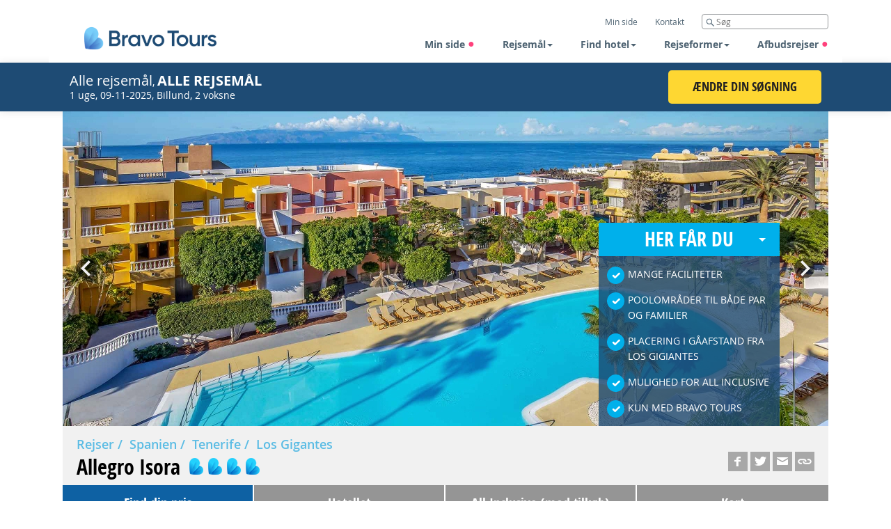

--- FILE ---
content_type: text/html; charset=utf-8
request_url: https://www.bravotours.dk/rejser/spanien/tenerife/los-gigantes/allegro-isora/
body_size: 43235
content:
<!DOCTYPE html>


<!--[if IE 8]>
    <html class="no-js lt-ie9" lang="da">
<![endif]-->
<!--[if gt IE 8]><!-->
<html class="no-js" lang="da">
<!--<![endif]-->
<head>
    <title>Allegro Isora p&#229; Tenerife, Spanien - Book en rejse!</title>
    <base href="https://www.bravotours.dk/" />

    

<!-- All browsers icons. Do not use jpg - does not work in Edge and has larger size.
     Firefox does not understand attribute sizes - takes last icon, so do not put the largest icon at the end.
     Google Chrome does not understand sizes too - load all icons, do not put to many rel=icon tags.-->
<link rel="icon" sizes="16x16" href="/Static/img/favicons/favicon-BT-hjerte-16x16.png?r=51.34.2.2643" type="image/png">
<link rel="icon" sizes="96x96" href="/Static/img/favicons/favicon-BT-hjerte-96x96.png?r=51.34.2.2643" type="image/png">
<link rel="icon" sizes="192x192" href="/Static/img/favicons/favicon-BT-hjerte-192x192.png?r=51.34.2.2643" type="image/png">
<link rel="icon" sizes="32x32" href="/Static/img/favicons/favicon-BT-hjerte-32x32.png?r=51.34.2.2643" type="image/png">
<!-- IE 7,8,9 only icon. -->
<link rel="shortcut icon" href="/Static/img/favicons/favicon-BT-hjerte.ico?r=51.34.2.2643" type="image/icon">
<!-- Apple, Android icons.
     Icon size 192x192 is enough for apple devices and browsers. -->
<link rel="apple-touch-icon" sizes="192x192" href="/Static/img/favicons/apple-touch-icon-BT-hjerte-192x192.png?r=51.34.2.2643" type="image/png">
<!-- PWA (Progressive Web Application) settings. For Android devices mostly.
     Manifest declares 192x192 icon. Android can scale down if necessary. -->
<link rel="manifest" href="/Static/PwaManifest/manifest-BT.json?r=51.34.2.2643" type="application/json">
<!-- Color of the browser navigation bar on Android devices. -->
<meta name="theme-color" content="#004976">
<!-- Win 8+ tiles. -->
<meta name="application-name" content="Bravo Tours"/>
<meta name="msapplication-navbutton-color" content="#004976"/>
<meta name="msapplication-TileColor" content="#004976"/>
<meta name="msapplication-TileImage" content="/Static/img/favicons/ms-icon-BT-hjerte-144x144.png"/>
<meta name="msapplication-square70x70logo" content="/Static/img/favicons/ms-icon-BT-hjerte-70x70.png"/>
<meta name="msapplication-square150x150logo" content="/Static/img/favicons/ms-icon-BT-hjerte-150x150.png"/>
<meta name="msapplication-square310x310logo" content="/Static/img/favicons/ms-icon-BT-hjerte-310x310.png"/>


<meta  name="description" content="Få en fantastisk ferie på Tenerife med Bravo Tours! Oplev Los Gigantes og bo på Allegro Isora. Book nu og nyd solen, stranden og det skønne poolområde.">

    <meta name="pagetype" content="hotel" />
    <meta name="imageid" content="156294" />



        <meta property="og:title" content="Allegro Isora p&#229; Tenerife, Spanien - Book en rejse!">

        <meta property="og:description" content="F&#229; en fantastisk ferie p&#229; Tenerife med Bravo Tours! Oplev Los Gigantes og bo p&#229; Allegro Isora. Book nu og nyd solen, stranden og det sk&#248;nne poolomr&#229;de.">

        <meta property="og:image" content="http://www.bravotours.dk/imagevault/publishedmedia/jz2iffo31cwb5mpd3m4f/Spain-Tenerife-Los-Gigantes-Allegro-Isora-pool-2.jpg?v=2">


        <meta property="og:type" content="website">

        <meta property="og:url" content="https://www.bravotours.dk/rejser/spanien/tenerife/los-gigantes/allegro-isora/">

        <meta property="og:site_name" content="Bravo Tours">

        <meta property="og:locality" content="&nbsp;">

        <meta property="og:region" content="&nbsp;">





<meta charset="utf-8" />
<meta name="viewport" content="width=device-width, initial-scale=1.0, maximum-scale=1.0, user-scalable=no" />
<meta http-equiv="X-UA-Compatible" content="IE=edge,chrome=1" /><script type="text/javascript">window.NREUM||(NREUM={});NREUM.info = {"beacon":"bam.nr-data.net","errorBeacon":"bam.nr-data.net","licenseKey":"e4739d9931","applicationID":"847823398","transactionName":"Y10EZRFSDBFRU0NeWFoXK2cgHCoNRFVbZ1ZTXSVeDUcQDVxcUkUYXVYCVBs=","queueTime":0,"applicationTime":45,"agent":"","atts":""}</script><script type="text/javascript">(window.NREUM||(NREUM={})).init={ajax:{deny_list:["bam.nr-data.net"]}};(window.NREUM||(NREUM={})).loader_config={licenseKey:"e4739d9931",applicationID:"847823398",browserID:"847824394"};window.NREUM||(NREUM={}),__nr_require=function(t,e,n){function r(n){if(!e[n]){var i=e[n]={exports:{}};t[n][0].call(i.exports,function(e){var i=t[n][1][e];return r(i||e)},i,i.exports)}return e[n].exports}if("function"==typeof __nr_require)return __nr_require;for(var i=0;i<n.length;i++)r(n[i]);return r}({1:[function(t,e,n){function r(){}function i(t,e,n,r){return function(){return s.recordSupportability("API/"+e+"/called"),o(t+e,[u.now()].concat(c(arguments)),n?null:this,r),n?void 0:this}}var o=t("handle"),a=t(9),c=t(10),f=t("ee").get("tracer"),u=t("loader"),s=t(4),d=NREUM;"undefined"==typeof window.newrelic&&(newrelic=d);var p=["setPageViewName","setCustomAttribute","setErrorHandler","finished","addToTrace","inlineHit","addRelease"],l="api-",v=l+"ixn-";a(p,function(t,e){d[e]=i(l,e,!0,"api")}),d.addPageAction=i(l,"addPageAction",!0),d.setCurrentRouteName=i(l,"routeName",!0),e.exports=newrelic,d.interaction=function(){return(new r).get()};var m=r.prototype={createTracer:function(t,e){var n={},r=this,i="function"==typeof e;return o(v+"tracer",[u.now(),t,n],r),function(){if(f.emit((i?"":"no-")+"fn-start",[u.now(),r,i],n),i)try{return e.apply(this,arguments)}catch(t){throw f.emit("fn-err",[arguments,this,t],n),t}finally{f.emit("fn-end",[u.now()],n)}}}};a("actionText,setName,setAttribute,save,ignore,onEnd,getContext,end,get".split(","),function(t,e){m[e]=i(v,e)}),newrelic.noticeError=function(t,e){"string"==typeof t&&(t=new Error(t)),s.recordSupportability("API/noticeError/called"),o("err",[t,u.now(),!1,e])}},{}],2:[function(t,e,n){function r(t){if(NREUM.init){for(var e=NREUM.init,n=t.split("."),r=0;r<n.length-1;r++)if(e=e[n[r]],"object"!=typeof e)return;return e=e[n[n.length-1]]}}e.exports={getConfiguration:r}},{}],3:[function(t,e,n){var r=!1;try{var i=Object.defineProperty({},"passive",{get:function(){r=!0}});window.addEventListener("testPassive",null,i),window.removeEventListener("testPassive",null,i)}catch(o){}e.exports=function(t){return r?{passive:!0,capture:!!t}:!!t}},{}],4:[function(t,e,n){function r(t,e){var n=[a,t,{name:t},e];return o("storeMetric",n,null,"api"),n}function i(t,e){var n=[c,t,{name:t},e];return o("storeEventMetrics",n,null,"api"),n}var o=t("handle"),a="sm",c="cm";e.exports={constants:{SUPPORTABILITY_METRIC:a,CUSTOM_METRIC:c},recordSupportability:r,recordCustom:i}},{}],5:[function(t,e,n){function r(){return c.exists&&performance.now?Math.round(performance.now()):(o=Math.max((new Date).getTime(),o))-a}function i(){return o}var o=(new Date).getTime(),a=o,c=t(11);e.exports=r,e.exports.offset=a,e.exports.getLastTimestamp=i},{}],6:[function(t,e,n){function r(t,e){var n=t.getEntries();n.forEach(function(t){"first-paint"===t.name?l("timing",["fp",Math.floor(t.startTime)]):"first-contentful-paint"===t.name&&l("timing",["fcp",Math.floor(t.startTime)])})}function i(t,e){var n=t.getEntries();if(n.length>0){var r=n[n.length-1];if(u&&u<r.startTime)return;var i=[r],o=a({});o&&i.push(o),l("lcp",i)}}function o(t){t.getEntries().forEach(function(t){t.hadRecentInput||l("cls",[t])})}function a(t){var e=navigator.connection||navigator.mozConnection||navigator.webkitConnection;if(e)return e.type&&(t["net-type"]=e.type),e.effectiveType&&(t["net-etype"]=e.effectiveType),e.rtt&&(t["net-rtt"]=e.rtt),e.downlink&&(t["net-dlink"]=e.downlink),t}function c(t){if(t instanceof y&&!w){var e=Math.round(t.timeStamp),n={type:t.type};a(n),e<=v.now()?n.fid=v.now()-e:e>v.offset&&e<=Date.now()?(e-=v.offset,n.fid=v.now()-e):e=v.now(),w=!0,l("timing",["fi",e,n])}}function f(t){"hidden"===t&&(u=v.now(),l("pageHide",[u]))}if(!("init"in NREUM&&"page_view_timing"in NREUM.init&&"enabled"in NREUM.init.page_view_timing&&NREUM.init.page_view_timing.enabled===!1)){var u,s,d,p,l=t("handle"),v=t("loader"),m=t(8),g=t(3),y=NREUM.o.EV;if("PerformanceObserver"in window&&"function"==typeof window.PerformanceObserver){s=new PerformanceObserver(r);try{s.observe({entryTypes:["paint"]})}catch(h){}d=new PerformanceObserver(i);try{d.observe({entryTypes:["largest-contentful-paint"]})}catch(h){}p=new PerformanceObserver(o);try{p.observe({type:"layout-shift",buffered:!0})}catch(h){}}if("addEventListener"in document){var w=!1,b=["click","keydown","mousedown","pointerdown","touchstart"];b.forEach(function(t){document.addEventListener(t,c,g(!1))})}m(f)}},{}],7:[function(t,e,n){function r(t,e){if(!i)return!1;if(t!==i)return!1;if(!e)return!0;if(!o)return!1;for(var n=o.split("."),r=e.split("."),a=0;a<r.length;a++)if(r[a]!==n[a])return!1;return!0}var i=null,o=null,a=/Version\/(\S+)\s+Safari/;if(navigator.userAgent){var c=navigator.userAgent,f=c.match(a);f&&c.indexOf("Chrome")===-1&&c.indexOf("Chromium")===-1&&(i="Safari",o=f[1])}e.exports={agent:i,version:o,match:r}},{}],8:[function(t,e,n){function r(t){function e(){t(c&&document[c]?document[c]:document[o]?"hidden":"visible")}"addEventListener"in document&&a&&document.addEventListener(a,e,i(!1))}var i=t(3);e.exports=r;var o,a,c;"undefined"!=typeof document.hidden?(o="hidden",a="visibilitychange",c="visibilityState"):"undefined"!=typeof document.msHidden?(o="msHidden",a="msvisibilitychange"):"undefined"!=typeof document.webkitHidden&&(o="webkitHidden",a="webkitvisibilitychange",c="webkitVisibilityState")},{}],9:[function(t,e,n){function r(t,e){var n=[],r="",o=0;for(r in t)i.call(t,r)&&(n[o]=e(r,t[r]),o+=1);return n}var i=Object.prototype.hasOwnProperty;e.exports=r},{}],10:[function(t,e,n){function r(t,e,n){e||(e=0),"undefined"==typeof n&&(n=t?t.length:0);for(var r=-1,i=n-e||0,o=Array(i<0?0:i);++r<i;)o[r]=t[e+r];return o}e.exports=r},{}],11:[function(t,e,n){e.exports={exists:"undefined"!=typeof window.performance&&window.performance.timing&&"undefined"!=typeof window.performance.timing.navigationStart}},{}],ee:[function(t,e,n){function r(){}function i(t){function e(t){return t&&t instanceof r?t:t?u(t,f,a):a()}function n(n,r,i,o,a){if(a!==!1&&(a=!0),!l.aborted||o){t&&a&&t(n,r,i);for(var c=e(i),f=m(n),u=f.length,s=0;s<u;s++)f[s].apply(c,r);var p=d[w[n]];return p&&p.push([b,n,r,c]),c}}function o(t,e){h[t]=m(t).concat(e)}function v(t,e){var n=h[t];if(n)for(var r=0;r<n.length;r++)n[r]===e&&n.splice(r,1)}function m(t){return h[t]||[]}function g(t){return p[t]=p[t]||i(n)}function y(t,e){l.aborted||s(t,function(t,n){e=e||"feature",w[n]=e,e in d||(d[e]=[])})}var h={},w={},b={on:o,addEventListener:o,removeEventListener:v,emit:n,get:g,listeners:m,context:e,buffer:y,abort:c,aborted:!1};return b}function o(t){return u(t,f,a)}function a(){return new r}function c(){(d.api||d.feature)&&(l.aborted=!0,d=l.backlog={})}var f="nr@context",u=t("gos"),s=t(9),d={},p={},l=e.exports=i();e.exports.getOrSetContext=o,l.backlog=d},{}],gos:[function(t,e,n){function r(t,e,n){if(i.call(t,e))return t[e];var r=n();if(Object.defineProperty&&Object.keys)try{return Object.defineProperty(t,e,{value:r,writable:!0,enumerable:!1}),r}catch(o){}return t[e]=r,r}var i=Object.prototype.hasOwnProperty;e.exports=r},{}],handle:[function(t,e,n){function r(t,e,n,r){i.buffer([t],r),i.emit(t,e,n)}var i=t("ee").get("handle");e.exports=r,r.ee=i},{}],id:[function(t,e,n){function r(t){var e=typeof t;return!t||"object"!==e&&"function"!==e?-1:t===window?0:a(t,o,function(){return i++})}var i=1,o="nr@id",a=t("gos");e.exports=r},{}],loader:[function(t,e,n){function r(){if(!M++){var t=T.info=NREUM.info,e=m.getElementsByTagName("script")[0];if(setTimeout(u.abort,3e4),!(t&&t.licenseKey&&t.applicationID&&e))return u.abort();f(x,function(e,n){t[e]||(t[e]=n)});var n=a();c("mark",["onload",n+T.offset],null,"api"),c("timing",["load",n]);var r=m.createElement("script");0===t.agent.indexOf("http://")||0===t.agent.indexOf("https://")?r.src=t.agent:r.src=l+"://"+t.agent,e.parentNode.insertBefore(r,e)}}function i(){"complete"===m.readyState&&o()}function o(){c("mark",["domContent",a()+T.offset],null,"api")}var a=t(5),c=t("handle"),f=t(9),u=t("ee"),s=t(7),d=t(2),p=t(3),l=d.getConfiguration("ssl")===!1?"http":"https",v=window,m=v.document,g="addEventListener",y="attachEvent",h=v.XMLHttpRequest,w=h&&h.prototype,b=!1;NREUM.o={ST:setTimeout,SI:v.setImmediate,CT:clearTimeout,XHR:h,REQ:v.Request,EV:v.Event,PR:v.Promise,MO:v.MutationObserver};var E=""+location,x={beacon:"bam.nr-data.net",errorBeacon:"bam.nr-data.net",agent:"js-agent.newrelic.com/nr-1216.min.js"},O=h&&w&&w[g]&&!/CriOS/.test(navigator.userAgent),T=e.exports={offset:a.getLastTimestamp(),now:a,origin:E,features:{},xhrWrappable:O,userAgent:s,disabled:b};if(!b){t(1),t(6),m[g]?(m[g]("DOMContentLoaded",o,p(!1)),v[g]("load",r,p(!1))):(m[y]("onreadystatechange",i),v[y]("onload",r)),c("mark",["firstbyte",a.getLastTimestamp()],null,"api");var M=0}},{}],"wrap-function":[function(t,e,n){function r(t,e){function n(e,n,r,f,u){function nrWrapper(){var o,a,s,p;try{a=this,o=d(arguments),s="function"==typeof r?r(o,a):r||{}}catch(l){i([l,"",[o,a,f],s],t)}c(n+"start",[o,a,f],s,u);try{return p=e.apply(a,o)}catch(v){throw c(n+"err",[o,a,v],s,u),v}finally{c(n+"end",[o,a,p],s,u)}}return a(e)?e:(n||(n=""),nrWrapper[p]=e,o(e,nrWrapper,t),nrWrapper)}function r(t,e,r,i,o){r||(r="");var c,f,u,s="-"===r.charAt(0);for(u=0;u<e.length;u++)f=e[u],c=t[f],a(c)||(t[f]=n(c,s?f+r:r,i,f,o))}function c(n,r,o,a){if(!v||e){var c=v;v=!0;try{t.emit(n,r,o,e,a)}catch(f){i([f,n,r,o],t)}v=c}}return t||(t=s),n.inPlace=r,n.flag=p,n}function i(t,e){e||(e=s);try{e.emit("internal-error",t)}catch(n){}}function o(t,e,n){if(Object.defineProperty&&Object.keys)try{var r=Object.keys(t);return r.forEach(function(n){Object.defineProperty(e,n,{get:function(){return t[n]},set:function(e){return t[n]=e,e}})}),e}catch(o){i([o],n)}for(var a in t)l.call(t,a)&&(e[a]=t[a]);return e}function a(t){return!(t&&t instanceof Function&&t.apply&&!t[p])}function c(t,e){var n=e(t);return n[p]=t,o(t,n,s),n}function f(t,e,n){var r=t[e];t[e]=c(r,n)}function u(){for(var t=arguments.length,e=new Array(t),n=0;n<t;++n)e[n]=arguments[n];return e}var s=t("ee"),d=t(10),p="nr@original",l=Object.prototype.hasOwnProperty,v=!1;e.exports=r,e.exports.wrapFunction=c,e.exports.wrapInPlace=f,e.exports.argsToArray=u},{}]},{},["loader"]);</script>




    <script>
    console.info(`Version: 51.34.2.2643 / Build date: 04-11-2025 07:50:27`)
</script>
    <!--
<script id="Cookiebot" src="https://consent.cookiebot.com/uc.js" data-cbid="3b3a3748-d9f6-433e-af37-e11eff17afdf" type="text/javascript" data-blockingmode="auto"></script>
<script src="https://loyaltiistatic.azureedge.net/scripts/bravotours.js" async></script>
-->
    





<script type="text/javascript">
    window.ajaxCall = {};

    window.ajaxCall.success = '0';
    window.ajaxCall.error = '1';
    window.ajaxCall.redirect = '2';
</script>

<script type="text/javascript">
    var commonPaxConfiguration = {
        translations: {
            adult: "voksen",
            adults: "voksne",
            child: "barn",
            children: "børn",
            infant: "spædbarn",
            infants: "spædbørn",
            rooms: "værelser",
            travelers_adults_years: "({0}+ år)",
            travelers_children_years: "({0}-{1} år)",
            travelers_infants_years: "(Under 2 år)",
        },
        validation: {
            maxChildCount: 7,
            maxTravelers: 8,
            maxRooms: 3,
            message_specifyAge: 'Venligst, indtast alder',
            message_maxPeople: 'Max 8 personer kan vælges',
            message_maxInfants: 'Der kan ikke være flere spædbørn end voksne'
        }
    };

    window.paxConfiguration = {
        defaultRooms: [{"Adults":2,"Children":[],"Infants":0}],
        defaultChildAge: 17,
        vacation: function() {
            return $.extend(true,
                {},
                {
                    validation: {
                        maxChildAge: 17,
                        minChildAge: 2,
                    }
                },
                commonPaxConfiguration);
        },
        flightOnly: function() {
            return $.extend(true,
                {},
                {
                    validation: {
                        maxChildAge: 11,
                        minChildAge: 2,
                    }
                },
                commonPaxConfiguration);
        }
    };

    window.queryParameters = {};
    window.queryParameters.journeyBarId = "journeyBarId";

    window.getImageMetadataAction = '/ImageMetadata/GetImageMetadata';
    window.getResizedUrlAction = '/api/Resizer/GetResizedUrls';
    window.getFillExternalImagesPrefixesAction = '/api/Resizer/FillExternalImagesPrefixes';
    window.getInitGalleryAction = '/api/Resizer/EnrichLightGallery';
    window.getInitGalleryActionExternal = '/api/Resizer/EnrichLightGalleryExternal';

    window.getGetShortUrlAction = '/UrlShortner/GetShortUrl';
    window.getPricingCalendarDataAction = '/PricingCalendarPagePartBlock/GetPricingCalendarData';
    window.getSimilarRoundtripDataUrlAction = '/api/RoundtripData/GetRoundtripPageSimilarTrip';

    window.FacebookAppId = '800389460061258';
    window.ReCaptchaPublicKey = '6LfiSpQUAAAAAPmXcNfc6Zt2nUXtl2G0yBicibat';

    window.GoogleTagManagerContainerId = 'GTM-59BCBN';
    window.CriteoAccountId = '';

    //search result block
    window.searchToursAction = '/VacationSearchResultsBlock/Search';
    window.dateFormat = 'dd-mm-yy';
    window.iso8601Format = 'yy-mm-dd';

    window.searchFiltersAllOpenByDefault = false;

    window.message_seeAllHotels = 'Se mere';
    window.message_hideHotels = 'Se mindre';

    window.buttonShowMoreTitle = 'Se flere';
    window.buttonShowLessTitle = 'Skjul ';

    window.buttonSeeMoreTitle = 'Se flere';
    window.buttonSeeLessTitle = 'Skjul';
    window.buttonReadMoreTitle = 'Se flere';
    window.buttonReadLessTitle = 'Skjul';

    window.buttonYes = 'Ja';
    window.buttonNo ='Nej';

    window.fillAllMandatoryFields = 'Venligst udfyld alle felter, der er angivet med en rød (*)';
    window.tooltipFillMandatoryFields = 'Der er ting, som du mangler at udfylde';

    window.emailDoNotMatch = 'De angivne e-mailadresser er ikke ens. Det er vigtigt, at du angiver den rigtige e-mail i begge felter.';

    window.getBookingListForMenuUrl = '/CommonBooking/GetBookingListForMenu';
    window.packageOptionsUrl = '/HotelBooking/PackageOptions';
    window.hotelPassportUrl = '/HotelBooking/Passport';
    window.notifyPriceMismatchUrl = '/HotelBooking/NotifyPriceMismatch';
    window.createBookingUrl = '/HotelBooking/CreateBooking';
    window.getPricingDetailsUrl = '/CommonBooking/GetPricingDetails';
    window.sendTicketUrl = '/CommonBooking/SendTicket';
    window.getLatestDFloDocumentIdUrl = '/CommonBooking/GetLatestDFloDocumentId';
    window.getFlightVariantsUrl = '/api/TransportInformation/GetAdditionalFlightVariantsData';
    window.getRoomTypeItemRequestUrl = '/RoundtripOffersBlock/GetRoomTypeItem';
    window.getDayDealOffersUrl = '/DayDealBlock/GetDayDealOffersView';
    window.getDayDealApiOffersUrl = '/DayDealApiBlock/GetDayDealOffersView';

    window.SLIDE_SPEED = 5000;
    window.currency = 'kr';

    window.spinnerOnUnload = true;

    window.pageViewTrackerAccountId = '1319';

    window.commonSubscribeUrl = '/MailSubscription/SubscribeNewsletter';

    window.subscription = {
        SuccessMsg : "Tak for din tilmelding til Bravo Tours&#39; nyhedsbrev. Du vil inden for kort tid modtage en bekr&#230;ftelsesmail.",
        ErrorMsg : "Din tilmelding er desv&#230;rre ikke registreret. Venligst kontakt support.",
        InvalidEmail : "forkert Email",
        RequiredEmail : "E-mail skal udfyldes",
        RequiredInput : "Du har ikke udfyldt det p&#229;kr&#230;vede felt",
        RequiredConsent : "Husk at angive at du har l&#230;st og godkendt vores vilk&#229;r"
    };

    window.priceTableUrl = '/api/HotelPriceTable/GetPricesTable';
    window.isSoldOutUrl = '/api/HotelPriceTable/IsSoldOut';
    window.datepickerCulture = 'da-BT';

    window.searchPageAutocompleteUrl = '/SearchPage/Autocomplete';

    window.userSettingsPage = 'user-settings-page';
    window.registerInternalUserPage = 'register-internal-user-page';

    window.redirectToPageOn = 'redirect-to-page-on';

    window.buttonBrowseFile = "Browse...";
    window.messageChooseFile = "Choose file";

    window.maxFilesSize = "31457280";
    window.maxFilesSizeMessage = "Size of the selected files exceeds the '30 Mb' limit";

    window.dateQueryForSearchResultsBlock = 'Offer';

    window.roomsQueryForSearchResultsBlock = 'Rooms';
    window.durationsQueryForSearchResultsBlock = 'Durations';

    window.loginPage = '/required-pages/login-page/';

    window.travelAlertSessionName = 'TAShown';

    window.pricingCalendarNoResultMessage = 'Beklager, vi kunne desv&#230;rre ikke finde nogen rejser p&#229; den valgte dato.';
    window.avaliableDatesTravel = 'Rejs';
    window.avaliableDatesMoreDates = 'Flere datoer';
    window.availableDatesForHotels = '5';
    window.showAvailableDatesForHotels = 'True';
    window.availableDatesForRoundtrip = '5';
    window.showAvailableDatesForRoundtrip = 'True';
    window.hotel = 'VacationHotel';
    window.roundtrip = 'Roundtrip';

    window.priceCurrencyFormat = '{0:#,0} {1}';
    window.priceFormatOptions = {
        numberGroupSeparator: '.',
        numberDecimalSeparator: '.'
    };
    window.formatOptions = {
        numberGroupSeparator: '.',
        numberDecimalSeparator: ','
    };

    window.firstTimeVisitCookieName = 'FirstTimeVisit_BravoTours';

    window.standartErrorMessage = 'Der opstod desværre en fejl. Ring på tlf. 70 10 10 77 for bestilling af din rejse.';

    window.blankUrl = "/Static/img/blank.png";
    window.twinCentrePassport = '/TwinCentreBooking/Passport';

    window.dpLoadingMessage = {
        text: "Vi bekr&#230;fter nu prisen p&#229; din rejse, da den kan have &#230;ndret sig hos flyselskabet. S&#248;gningen tager ca. 30 sekunder",
        title: "Vent venligst"
    };

    window.priceTable = {
        multiroomAvailabilityWarningSimple: "There are no enough rooms to fulfill your choice. Please change selection.",
        multiroomAvailabilityWarningForRoomType: "There are no enough rooms of type [{0}] to fulfill your choice. Please change selection."
    }

    window.journeyBar = {
        getJourneyBarItemLink: "/JourneyBarRender/GetJourneyBarItem",
        previousJbId : null
    }

    window.vacationHotel = {
        maxChildAge: 11,
            minChildAge: 2,
    }

    window.enum = {
        PromotionOfferType: {"Generic":1,"DynamicPackaging":2,"Ferry":4,"BedBank":8,"TemaTrips":16,"FlightOnly":32,"All":63},
        FlightTrip: {"TwoWay":0,"OneWay":1},
        TripType: {"Unspecified":0,"Internal":1,"External":2},
        JourneyBarType: {
            Vacation: "Vacation",
            FlightOnly: "FlightOnly",
            Safari: "Safari"
        },
        CompanyBrand: {"BravoTours":1,"Heimsferdir":2,"MatkaVekka":4,"Lomamatkat":8,"Solia":16,"Solresor":32,"SunTours":64,"PrimeraHolidayEnGB":128,"TopTours":256,"BravoSafari":512,"All":1023,"None":1024},
        TripLengthFormat: {"Days":0,"Nights":1},
        SpecialAddonTypeEnum: {"Undefined":0,"Discounts":1},
        AccommodationType: {"Roundtrip":1,"TwinCentre":8,"VacationHotel":64,"FlightOnlyHotel":128,"UnspecifiedHotel":256,"Hotel":448,"MultiCentre":512,"InternalHotel":969,"None":1024},
        BookingMode: {"Prebooking":0,"Edit":1,"View":2},
    }

    window.durationTitle = {
        singleDurationTranslationForNights : 'Nat',
        pluralDurationTranslationForNights: 'Nætter',
        singleDurationTranslationForDays: 'Dag',
        pluralDurationTranslationForDays: 'Dage'
    }

    window.currentCultureCode = "da-BT";

    window.brand = 1;
</script>

    

<!-- Google Tag Manager -->
<script>!function(){"use strict";function l(e){for(var t=e,r=0,n=document.cookie.split(";");r<n.length;r++){var o=n[r].split("=");if(o[0].trim()===t)return o[1]}}function s(e){return localStorage.getItem(e)}function u(e){return window[e]}function A(e,t){e=document.querySelector(e);return t?null==e?void 0:e.getAttribute(t):null==e?void 0:e.textContent}var e=window,t=document,r="script",n="dataLayer",o="https://ss.bravotours.dk",a="",i="2gqqmmjnqyt",c="bahy=aWQ9R1RNLTU5QkNCTg%3D%3D&page=3",g="stapeUserId",v="",E="",d=!1;try{var d=!!g&&(m=navigator.userAgent,!!(m=new RegExp("Version/([0-9._]+)(.*Mobile)?.*Safari.*").exec(m)))&&16.4<=parseFloat(m[1]),f="stapeUserId"===g,I=d&&!f?function(e,t,r){void 0===t&&(t="");var n={cookie:l,localStorage:s,jsVariable:u,cssSelector:A},t=Array.isArray(t)?t:[t];if(e&&n[e])for(var o=n[e],a=0,i=t;a<i.length;a++){var c=i[a],c=r?o(c,r):o(c);if(c)return c}else console.warn("invalid uid source",e)}(g,v,E):void 0;d=d&&(!!I||f)}catch(e){console.error(e)}var m=e,g=(m[n]=m[n]||[],m[n].push({"gtm.start":(new Date).getTime(),event:"gtm.js"}),t.getElementsByTagName(r)[0]),v=I?"&bi="+encodeURIComponent(I):"",E=t.createElement(r),f=(d&&(i=8<i.length?i.replace(/([a-z]{8}$)/,"kp$1"):"kp"+i),!d&&a?a:o);E.async=!0,E.src=f+"/"+i+".js?"+c+v,null!=(e=g.parentNode)&&e.insertBefore(E,g)}();</script>
<!-- End Google Tag Manager -->

    

    <link rel="stylesheet" href="/Static/styles/min-css/header.min.css?r=51.34.2.2643">
    <!--[if lte IE 9]>
    <link rel="stylesheet" href="/Static/styles/min-css/header-old-ie.min.css?r=51.34.2.2643">
    <link rel="stylesheet" href="/Static/styles/min-css/styles.min.css?r=51.34.2.2643">
    <link rel="stylesheet" href="/Static/styles/min-css/blocks.min.css?r=51.34.2.2643">
    <![endif]-->
    <link rel="stylesheet" href="/Static/styles/min-css/print.min.css?r=51.34.2.2643" media="print">


    <link rel="canonical" href="https://www.bravotours.dk/rejser/spanien/tenerife/los-gigantes/allegro-isora/">


        <script type="application/ld+json">
            {
            "@context": "http://schema.org",
            "@type": "WebSite",
            "url": "https://www.bravotours.dk",
            "potentialAction": {
            "@type": "SearchAction",
            "target": "https://www.bravotours.dk/search-page/?q={search_term_string}",
            "query-input": "required name=search_term_string"
            }
            }
        </script>
</head>


<body class="antialiased hotel-details-page bravotours-theme"
      data-is_agent="false">



<!-- Google Tag Manager (noscript) -->
<noscript>
    <iframe src="https://ss.bravotours.dk/ns.html?id=GTM-59BCBN" height="0" width="0" style="display:none;visibility:hidden"></iframe>
</noscript>
<!-- End Google Tag Manager (noscript) -->  





<div class="page-wrapper">
    <div class="page-wrapper-holder">

        <div class="jbar-settings" data-viewstate="Narrow" data-activejb="0" data-presettings="{&quot;PreselectedOrigins&quot;:&quot;&quot;,&quot;PreselectedDestinations&quot;:&quot;&quot;}"></div>
        <header class="light jb-above-main-image Narrow">



<div data-value="{&quot;IsAgent&quot;:false,&quot;AgentId&quot;:false,&quot;UserEmail&quot;:null}" name="data-layer-common-data" style="display: none"></div>



<nav class="navbar navbar-fixed-top " role="navigation" >
    <div class="container">
        <div class="navbar-header">
            <button type="button" class="navbar-toggle collapsed">
                <span class="sr-only"></span>
                <span class="icon-bar"></span>
                <span class="icon-bar"></span>
                <span class="icon-bar"></span>
            </button>
            <div class="navbar-buttons">
                


            </div>
        </div>
        <div class="navbar-brand">
            <a href="/">
                <div class="logo"></div>
            </a>
        </div>
        <div id="navigation_collapse_1" class="navbar-collapse">
            <ul class="nav-top desktop-nav">
                

    <li class="js-login-menu-item ">
                <a class="login-link"
                     href="/required-pages/login-page/"  ><span>Min side</span></a>
    </li>
    <li class="contact-us-menu-item"><a href="/kontakt/">Kontakt</a></li>
<li class="site-search-menu-item">
    <div class="search">
        <form action="/search-page/">
            <input type="search" name="q" placeholder="S&#248;g" />
        </form>
        <a href="/search-page/" class="search-button"></a>
    </div>
</li>

            </ul>
            <ul class="nav navbar-nav">
            <li>
                <a href="/required-pages/login-page/">
                    Min side
                        <span class="circle"></span>
                </a>
            </li>
            <li class="dropdown col-3">
                <a data-toggle="dropdown" class="dropdown-toggle">Rejsem&#229;l<span class="caret"></span></a>
                <div class="dropdown-menu">
                                <div class="col">
                            <ul>
                    <li class="header">
                        <a href="/rejser/">Rejsem&#229;l A-&#197;</a>
                    </li>
                            <li>
                <a href="/rejser/tyrkiet/alanya/">
                    Alanya
                </a>
            </li>
            <li>
                <a href="/rejser/portugal/algarve/">
                    Algarve
                </a>
            </li>
            <li>
                <a href="/rejser/portugal/azorerne/">
                    Azorerne
                </a>
            </li>
            <li>
                <a href="/rejser/italien/calabrien-syditalien/">
                    Calabrien/Syditalien
                </a>
            </li>
            <li>
                <a href="/rejser/spanien/costa-blanca/">
                    Costa Blanca
                </a>
            </li>
            <li>
                <a href="/rejser/spanien/costa-del-sol/">
                    Costa del Sol
                </a>
            </li>
            <li>
                <a href="/rejser/cypern/">
                    Cypern
                </a>
            </li>
            <li>
                <a href="/rejser/spanien/de-kanariske-oer/">
                    De Kanariske &#216;er
                </a>
            </li>
            <li>
                <a href="/rejser/emiraterne/dubai/">
                    Dubai
                </a>
            </li>
            <li>
                <a href="/rejser/spanien/fuerteventura/">
                    Fuerteventura
                </a>
            </li>
            <li>
                <a href="/rejser/spanien/gran-canaria/">
                    Gran Canaria
                </a>
            </li>
            <li>
                <a href="/rejser/bulgarien/golden-sands/">
                    Golden Sands
                </a>
            </li>
            <li>
                <a href="/rejser/thailand/hua-hin/">
                    Hua Hin
                </a>
            </li>
            <li>
                <a href="/rejser/egypten/hurghada/">
                    Hurghada
                </a>
            </li>
            <li>
                <a href="/safari/kenya/kenya-kysten/">
                    Kenya Kysten
                </a>
            </li>
            <li>
                <a href="/rejser/thailand/khao-lak/">
                    Khao Lak
                </a>
            </li>
            <li>
                <a href="/rejser/thailand/koh-lanta/">
                    Koh Lanta
                </a>
            </li>

            </ul>

            </div>
            <div class="col">
                            <ul>
                            <li>
                <a href="/rejser/thailand/koh-samet/">
                    Koh Samet
                </a>
            </li>
            <li>
                <a href="/rejser/thailand/krabi/">
                    Krabi
                </a>
            </li>
            <li>
                <a href="/rejser/grakenland/kreta/">
                    Kreta
                </a>
            </li>
            <li>
                <a href="/rejser/spanien/la-palma/">
                    La Palma
                </a>
            </li>
            <li>
                <a href="/rejser/portugal/madeira/">
                    Madeira
                </a>
            </li>
            <li>
                <a href="/rejser/spanien/mallorca/">
                    Mallorca
                </a>
            </li>
            <li>
                <a href="/rejser/malta/">
                    Malta
                </a>
            </li>
            <li>
                <a href="/rejser/grakenland/peloponnes/">
                    Peloponnes
                </a>
            </li>
            <li>
                <a href="/rejser/thailand/phuket/">
                    Phuket
                </a>
            </li>
            <li>
                <a href="/rejser/grakenland/rhodos/">
                    Rhodos
                </a>
            </li>
            <li>
                <a href="/rejser/tyrkiet/side/">
                    Side
                </a>
            </li>
            <li>
                <a href="/rejser/spanien/tenerife/">
                    Tenerife
                </a>
            </li>
            <li>
                <a href="/rejser/grakenland/zakynthos/">
                    Zakynthos
                </a>
            </li>
            <li>
                <a href="/rejsemal/">
                    &gt; Alle rejsem&#229;l
                </a>
            </li>

            </ul>

            </div>
            <div class="col">
                            <ul>
                    <li class="header">
                        <a href="/rejsemal/">Popul&#230;re lande</a>
                    </li>
                            <li>
                <a href="/rejser/bulgarien/">
                    Bulgarien
                </a>
            </li>
            <li>
                <a href="/rejser/egypten/">
                    Egypten
                </a>
            </li>
            <li>
                <a href="/rejser/grakenland/">
                    Gr&#230;kenland
                </a>
            </li>
            <li>
                <a href="/rejser/italien/">
                    Italien
                </a>
            </li>
            <li>
                <a href="/rejser/portugal/">
                    Portugal
                </a>
            </li>
            <li>
                <a href="/rejser/spanien/">
                    Spanien
                </a>
            </li>
            <li>
                <a href="/rejser/thailand/">
                    Thailand
                </a>
            </li>
            <li>
                <a href="/rejser/tyrkiet/">
                    Tyrkiet
                </a>
            </li>
            <li>
                <a href="/rejsemal/">
                    &gt; Alle rejsem&#229;l
                </a>
            </li>

            </ul>
            <ul>
                    <li class="header">
                        <a href="/rejser/">Rejs fra ...</a>
                    </li>
                            <li>
                <a href="/rejser/rejser-fra-billund/">
                    Billund
                </a>
            </li>
            <li>
                <a href="/rejser/rejser-fra-kobenhavn/">
                    K&#248;benhavn
                </a>
            </li>
            <li>
                <a href="/rejser/rejser-fra-aalborg/">
                    Aalborg
                </a>
            </li>
            <li>
                <a href="/rejser/rejser-fra-aarhus/">
                    Aarhus
                </a>
            </li>

            </ul>

            </div>

                </div>
            </li>
            <li class="dropdown col-3">
                <a data-toggle="dropdown" class="dropdown-toggle">Find hotel<span class="caret"></span></a>
                <div class="dropdown-menu">
                                <div class="col">
                            <ul>
                    <li class="header">
                        <a href="/find-hotel/">Popul&#230;re valg</a>
                    </li>
                            <li>
                <a href="/all-inclusive/">
                    All Inclusive
                </a>
            </li>
            <li>
                <a href="/find-hotel/strandhoteller/">
                    Strandhoteller
                </a>
            </li>
            <li>
                <a href="/find-hotel/gratis-wifi/">
                    Gratis WIFI
                </a>
            </li>
            <li>
                <a href="/find-hotel/hoteller-med-opvarmet-pool/">
                    Opvarmet pool
                </a>
            </li>
            <li>
                <a href="/find-hotel/egen-pool-eller-direkte-pooladgang/">
                    Privat eller swim up pool
                </a>
            </li>
            <li>
                <a href="/hoteller/">
                    Bravo Koncept
                </a>
            </li>
            <li>
                <a href="/find-hotel/">
                    &gt; Se flere
                </a>
            </li>

            </ul>

            </div>
            <div class="col">
                            <ul>
                    <li class="header">
                        <a href="/find-hotel/familiehoteller/">Hotel for familier</a>
                    </li>
                            <li>
                <a href="/all-inclusive/">
                    All Inclusive
                </a>
            </li>
            <li>
                <a href="/find-hotel/hoteller-med-vandland/">
                    Vandland
                </a>
            </li>
            <li>
                <a href="/find-hotel/hoteller-med-vandrutsjebaner/">
                    Vandrutsjebaner
                </a>
            </li>
            <li>
                <a href="/find-hotel/bornepool/">
                    B&#248;rnepool
                </a>
            </li>
            <li>
                <a href="/find-hotel/familiehoteller/">
                    &gt; Se flere
                </a>
            </li>

            </ul>

            </div>
            <div class="col">
                            <ul>
                    <li class="header">
                        <a href="/find-hotel/bedst-til-par/">Hotel for par</a>
                    </li>
                            <li>
                <a href="/find-hotel/voksenhoteller/">
                    Voksenhoteller
                </a>
            </li>
            <li>
                <a href="/hoteller/bravo-deluxe/">
                    Luksushoteller
                </a>
            </li>
            <li>
                <a href="/find-hotel/spa-wellness/">
                    Spa/Wellness
                </a>
            </li>
            <li>
                <a href="/find-hotel/strandhoteller/">
                    Strandhoteller
                </a>
            </li>
            <li>
                <a href="/all-inclusive/">
                    All Inclusive
                </a>
            </li>
            <li>
                <a href="/golf/">
                    Golf
                </a>
            </li>
            <li>
                <a href="/aktiv/">
                    Aktiv ferie
                </a>
            </li>
            <li>
                <a href="/find-hotel/bedst-til-par/">
                    &gt; Se flere
                </a>
            </li>

            </ul>

            </div>

                </div>
            </li>
            <li class="dropdown col-1">
                <a data-toggle="dropdown" class="dropdown-toggle">Rejseformer<span class="caret"></span></a>
                <div class="dropdown-menu">
                                <div class="col">
                            <ul>
                    <li class="header">
                        <a href="/rejseformer/">Rejseformer</a>
                    </li>
                            <li>
                <a href="/rejsemal/">
                    Solferie
                </a>
            </li>
            <li>
                <a href="/rejseklubben/">
                    Rejseklubben
                </a>
            </li>
            <li>
                <a href="/rundrejser/">
                    Rundrejser
                </a>
            </li>
            <li>
                <a href="/safari/">
                    Safari
                </a>
            </li>
            <li>
                <a href="/golf/">
                    Golf
                </a>
            </li>
            <li>
                <a href="/rejser/spanien/de-kanariske-oer/krydstogt-til-5-kanariske-oer-og-madeira/">
                    Krydstogt
                </a>
            </li>
            <li>
                <a href="/premium/">
                    Oplevelsesrejser
                </a>
            </li>
            <li>
                <a href="/aktiv/">
                    Aktiv ferie
                </a>
            </li>
            <li>
                <a href="/rejseformer/eksotiske-rejser/">
                    Eksotisk badeferie
                </a>
            </li>
            <li>
                <a href="/grupperejser/">
                    Grupperejser
                </a>
            </li>
            <li>
                <a href="/rejseformer/">
                    &gt; Flere rejseformer
                </a>
            </li>

            </ul>

            </div>

                </div>
            </li>
            <li>
                <a href="/afbudsrejser/#Filter=%7B%22PriceType%22:1,%22Sort%22:%22Date%22,%22IsFilterDefined%22:%22true%22,%22OfferHotelTypes%22:%5B%22VacationHotel%22,%22FlightOnlyHotel%22,%22UnspecifiedHotel%22%5D%7D">
                    Afbudsrejser
                        <span class="circle"></span>
                </a>
            </li>
            </ul>
            <ul class="nutch-ignore mobile-nav">
                

    <li class="js-login-menu-item ">
                <a class="login-link"
                     href="/required-pages/login-page/"  ><span>Min side</span></a>
    </li>
    <li class="contact-us-menu-item"><a href="/kontakt/">Kontakt</a></li>
<li class="site-search-menu-item">
    <div class="search">
        <form action="/search-page/">
            <input type="search" name="q" placeholder="S&#248;g" />
        </form>
        <a href="/search-page/" class="search-button"></a>
    </div>
</li>

            </ul>
        </div>
    </div>
    


</nav>


<div class="small-jbar _hidden nutch-ignore triptypes-count-many"></div>





<script type="text/html" id="jb-pax-module">
    <div class="popup-jbar__header-mobile">
        <div class="popup-jbar__back js-close-jbar-popup">Luk</div>
        <div class="popup-jbar__title-header">Rejsende</div>
    </div>
    <div class="popup-jbar__inner">
        <div class="popup-jbar__title popup-jbar__title_main">
            Antal rejsende
        </div>
        <div class="popup-jbar__cross _hide-on-mobile js-close-jbar-popup" data-bind="click:close"></div>
        <div class="popup-jbar__room-list" data-bind="foreach: rooms">
            <div class="popup-jbar__room pax-room">
                <div class="pax-room__room-controls">
                    <span data-bind="css: {hidden: !$parent.options.isMultiroom}, text: String.format('V&#230;relse {0}', $index()+1)"
                          class="pax-room__room-title js-room-label-number"></span>
                    <span class="pax-room__room-remove js-room-remove" data-bind="click: $parent.removeRoom, visible: $index() != 0"></span>
                </div>
                <div class="pax-room__traveller-type traveller-select traveller-type-adults">
                    <div class="traveller-select__title">Voksne </div>
                    <div class="traveller-select__controls">
                        <div class="traveller-select__control traveller-select__control_minus js-traveller-minus js-traveler-adult" data-bind="click: changeCountInputValue"></div>
                        <div class="traveller-select__number" data-bind="text: adults"></div>
                        <div class="traveller-select__control traveller-select__control_plus js-traveller-plus js-traveler-adult" data-bind="click: changeCountInputValue"></div>
                    </div>
                    <div class="traveller-select__sub-title" data-bind="text: String.format($parent.translations.travelers_adults_years, $parent.validation.maxChildAge)"></div>
                </div>
                <div class="pax-room__traveller-type traveller-select traveller-type-children">
                    <div class="traveller-select__title">B&#248;rn </div>
                    <div class="traveller-select__controls">
                        <div class="traveller-select__control traveller-select__control_minus" data-bind="click: removeChild"></div>
                        <div class="traveller-select__number" data-bind="text: children().length"></div>
                        <div class="traveller-select__control traveller-select__control_plus" data-bind="click: addChild"></div>
                    </div>
                    <div class="traveller-select__sub-title" data-bind="text: String.format($parent.translations.travelers_children_years, $parent.validation.minChildAge, $parent.validation.maxChildAge)"></div>
                </div>
                <div class="pax-room__traveller-type traveller-select traveller-type-infants">
                    <div class="traveller-select__title" data-bind="text: String.format('Sp&#230;db&#248;rn', $parent.validation.minChildAge)"></div>
                    <div class="traveller-select__controls">
                        <div class="traveller-select__control traveller-select__control_minus js-traveller-minus" data-bind="click: changeCountInputValue"></div>
                        <div class="traveller-select__number" data-bind="text: infants"></div>
                        <div class="traveller-select__control traveller-select__control_plus js-traveller-plus" data-bind="click: changeCountInputValue"></div>
                    </div>
                    <div class="traveller-select__sub-title" data-bind="text: String.format($parent.translations.travelers_infants_years, $parent.validation.minChildAge)"></div>
                </div>
                <div class="pax-room__children-age-container" data-bind="visible: children().length != 0">
                    <div class="pax-room__children-age-title">Alder p&#229; b&#248;rn:</div>
                    <div class="pax-room__children-age-inputs" data-bind="foreach: children">
                        <select name="child-age" class="pax-room__children-age-input"
                                data-bind="value: age, options: range($parent.validation.minChildAge, $parent.validation.maxChildAge)">
                        </select>
                    </div>
                </div>
                <div class="popup-jbar__error-container">
                    <div class="popup-jbar__title popup-jbar__title_error" data-bind="visible: totalTravellersInRoom.hasError,
                            text: $parent.validation.message_maxPeople">
                    </div>
                    <div class="popup-jbar__title popup-jbar__title_error" data-bind="visible: infants.hasError,
                         text: $parent.validation.message_maxInfants">
                    </div>
                </div>
            </div>
        </div>
        <div class="popup-jbar__add-room" data-bind="visible: options.isMultiroom && roomsCount() < validation.maxRooms, click: addRoom">
            <div class="popup-jbar__title popup-jbar__title_add-room">
                + Tilf&#248;j et v&#230;relse
            </div>
        </div>
        <div class="popup-jbar__call-to-add-room" data-bind="visible: options.isMultiroom && roomsCount() >= validation.maxRooms">
            <div class="popup-jbar__title popup-jbar__title_call-to-add-room">
                &#216;nsker du at bestille mere end 3 v&#230;relser venligst kontakt os p&#229; 70 10 10 77
            </div>
        </div>
        <div class="popup-jbar__controls _hide-on-desktop">
            <div class="btn-jb btn-jb_small" data-bind="css:{'_disabled': !$root.allowSearch()}, click: $root.search.bind($root), enable: $root.allowSearch">
                S&#216;G
            </div>
        </div>
    </div>

</script>



<script id="information-bubble" type="text/html">
    <div class="duration-list__mark" data-bind="visible: bubbleVm.isBubbleVisible">?</div>
    <div class="duration-list__tooltip" data-bind="visible: bubbleVm.isBubbleVisible">
        <div class="duration-list__tooltip-arrow"></div>
        <div class="duration-list__tooltip-title" data-bind="text: bubbleVm.title"></div>
        <div class="duration-list__tooltip-description" data-bind="text: bubbleVm.description"></div>
    </div>
</script>

<script id="jb-duration-list" type="text/html">
    <ul data-bind="foreach: durations, visible: $data.hasDurations()">
        <li class="duration-list__item" data-bind="click: $parent.selectDuration,
                                                   css:{ '_active': $parent.isDurationSelected($data) }">
            <span class="duration-list__item-content" data-bind="text: $data.title"></span>
        </li>
    </ul>
    <div class="duration-list__item duration-list__item-collapsed" data-bind="click: selectCollapsed, css: { '_active': $data.isCollapsedSelected() }, visible: $data.hasCollapsedDurations()">Valgfri rejsel&#230;ngde</div>
</script>

<script id="jb-duration-popup" type="text/html">
    <div class="popup-jbar__header-mobile">
        <div class="popup-jbar__back js-close-jbar-popup">Luk</div>
        <div class="popup-jbar__title-header">Rejsel&#230;ngde</div>
    </div>
    <div class="popup-jbar__inner" data-bind="visible: $root.durationsPopupVm.hasInternalOffers()">
        <div class="popup-jbar__title popup-jbar__title_main">V&#230;lg rejsel&#230;ngde</div>
        <div class="popup-jbar__cross _hide-on-mobile js-close-jbar-popup"></div>

        <div class="popup-jbar__durations js-jbar-durations">
            <div class="duration-list duration-list_internal"
                 data-bind="with: internalDurationsVm">
                <div class="duration-list__title">
                    <div class="duration-list__title-text">Charter fly + hotel</div>
                    <div data-bind="template: { name: 'information-bubble' }"></div>
                </div>
                <div data-bind="template: { name: 'jb-duration-list' }"></div>
            </div>

            <!-- ko if: hasExternalOffers() -->
            <div class="duration-list duration-list_external"
                 data-bind="with: externalDurationsVm">
                <div class="duration-list__title">
                    <div class="duration-list__title-text">Rutefly + hotel</div>
                    <div data-bind="template: { name: 'information-bubble' }"></div>
                </div>
                <div data-bind="template: { name: 'jb-duration-list' }"></div>
            </div>
            <!-- /ko -->
        </div>
    </div>
</script>


<div class="jbar _hidden js-jbar nutch-ignore triptypes-count-many">
    <div class="jbar__inner js-jbar-list">
        <div class="jbar__triptypes-list triptypes-list">
            
                <div class="triptypes-list__item triptype _active js-triptype-item" data-id="212204" data-name="Alle rejsem&#229;l" data-type="Vacation" data-landingpage="">
                    <div class="triptype__icon triptype__icon_solresor-sun"></div>
                    <div class="triptype__title">Alle rejsem&#229;l</div>
                </div>
                <div class="triptypes-list__item triptype  js-triptype-item" data-id="310931" data-name="Rejseklubben" data-type="Vacation" data-landingpage="">
                    <div class="triptype__icon triptype__icon_solresor-premium"></div>
                    <div class="triptype__title">Rejseklubben</div>
                </div>
                <div class="triptypes-list__item triptype  js-triptype-item" data-id="111775" data-name="Safari" data-type="Vacation" data-landingpage="/safari/">
                    <div class="triptype__icon triptype__icon_safari"></div>
                    <div class="triptype__title">Safari</div>
                </div>
                <div class="triptypes-list__item triptype  js-triptype-item" data-id="112044" data-name="Golf" data-type="Vacation" data-landingpage="/golf/">
                    <div class="triptype__icon triptype__icon_golf"></div>
                    <div class="triptype__title">Golf</div>
                </div>
                <div class="triptypes-list__item triptype  js-triptype-item" data-id="94541" data-name="Flybillet" data-type="FlightOnly" data-landingpage="">
                    <div class="triptype__icon triptype__icon_plane"></div>
                    <div class="triptype__title">Flybillet</div>
                </div>
        </div>

        
<div class="jbar__container js-jbar-container" data-id="212204" data-type="Vacation">
    <div class="js-jbar-data" style="display: none" data-js-model="{&quot;Id&quot;:212204,&quot;LocalizedData&quot;:{&quot;departureDay&quot;:&quot;Venligst v&#230;lg din udrejse&quot;,&quot;soldoutLocalization&quot;:&quot;Udsolgt&quot;,&quot;allDestinations&quot;:&quot;ALLE REJSEM&#197;L&quot;,&quot;retDatePlaceholder&quot;:&quot;Hjemrejse&quot;,&quot;nightsTripLength&quot;:&quot;/journeybar/tips/nights-trip-length&quot;,&quot;optionalTripLength&quot;:&quot;Valgfri rejsel&#230;ngde&quot;,&quot;bubble&quot;:{&quot;internalTitle&quot;:&quot;Pakkerejse med charterfly&quot;,&quot;internalDescription&quot;:&quot;&quot;,&quot;externalTitle&quot;:&quot;Pakkerejse med rutefly&quot;,&quot;externalDescription&quot;:&quot;&quot;}},&quot;Links&quot;:{&quot;search&quot;:&quot;/search-results-page/&quot;,&quot;availableDestinations&quot;:&quot;/api/VacationFeedSearch/GetAvailableDestinations?epslanguage=da-BT&quot;,&quot;availableDates&quot;:&quot;/api/VacationFeedSearch/GetAvailableDates?epslanguage=da-BT&quot;,&quot;availableDurations&quot;:&quot;/api/VacationFeedSearch/GetAvailableDurationRanges?epslanguage=da-BT&quot;},&quot;BaseConfiguration&quot;:{&quot;allowMultipleDestinationsSelection&quot;:true,&quot;from&quot;:&quot;Fra&quot;,&quot;to&quot;:&quot;Til&quot;},&quot;Configuration&quot;:{&quot;origins&quot;:[{&quot;LocationsFallback&quot;:[],&quot;Name&quot;:&quot;Billund&quot;,&quot;Locations&quot;:[{&quot;AirportCode&quot;:&quot;BLL&quot;,&quot;DestinationCode&quot;:&quot;BLL&quot;,&quot;RegionCode&quot;:null}],&quot;Selected&quot;:false,&quot;Disabled&quot;:false},{&quot;LocationsFallback&quot;:[],&quot;Name&quot;:&quot;K&#248;benhavn&quot;,&quot;Locations&quot;:[{&quot;AirportCode&quot;:&quot;CPH&quot;,&quot;DestinationCode&quot;:&quot;CPH&quot;,&quot;RegionCode&quot;:null}],&quot;Selected&quot;:false,&quot;Disabled&quot;:false},{&quot;LocationsFallback&quot;:[],&quot;Name&quot;:&quot;Aalborg&quot;,&quot;Locations&quot;:[{&quot;AirportCode&quot;:&quot;AAL&quot;,&quot;DestinationCode&quot;:&quot;AAL&quot;,&quot;RegionCode&quot;:null}],&quot;Selected&quot;:false,&quot;Disabled&quot;:false},{&quot;LocationsFallback&quot;:[],&quot;Name&quot;:&quot;Aarhus&quot;,&quot;Locations&quot;:[{&quot;AirportCode&quot;:&quot;AAR&quot;,&quot;DestinationCode&quot;:&quot;AAR&quot;,&quot;RegionCode&quot;:null}],&quot;Selected&quot;:false,&quot;Disabled&quot;:false},{&quot;LocationsFallback&quot;:[],&quot;Name&quot;:&quot;Hamborg&quot;,&quot;Locations&quot;:[{&quot;AirportCode&quot;:&quot;HAM&quot;,&quot;DestinationCode&quot;:&quot;HAM&quot;,&quot;RegionCode&quot;:null}],&quot;Selected&quot;:false,&quot;Disabled&quot;:false}],&quot;destinations&quot;:[{&quot;DestinationId&quot;:&quot;7ca10d6a-21ed-40d9-a6b2-6dd768ae7a1d&quot;,&quot;IsGroup&quot;:true,&quot;Destinations&quot;:[{&quot;DestinationId&quot;:&quot;7ca10d6a-21ed-40d9-a6b2-6dd768ae7a1d&quot;,&quot;IsGroup&quot;:true,&quot;Destinations&quot;:[{&quot;DestinationId&quot;:&quot;7ca10d6a-21ed-40d9-a6b2-6dd768ae7a1d&quot;,&quot;IsGroup&quot;:false,&quot;Destinations&quot;:[],&quot;Name&quot;:&quot;Golden Sands&quot;,&quot;Locations&quot;:[{&quot;AirportCode&quot;:&quot;VAR&quot;,&quot;DestinationCode&quot;:&quot;VAR&quot;,&quot;RegionCode&quot;:null}],&quot;Selected&quot;:false,&quot;Disabled&quot;:false}],&quot;Name&quot;:&quot;Bulgarien&quot;,&quot;Locations&quot;:[],&quot;Selected&quot;:false,&quot;Disabled&quot;:false},{&quot;DestinationId&quot;:&quot;ee376b99-71d6-4b8f-bcf7-92140fb93972&quot;,&quot;IsGroup&quot;:true,&quot;Destinations&quot;:[{&quot;DestinationId&quot;:&quot;ee376b99-71d6-4b8f-bcf7-92140fb93972&quot;,&quot;IsGroup&quot;:false,&quot;Destinations&quot;:[],&quot;Name&quot;:&quot;Cypern&quot;,&quot;Locations&quot;:[{&quot;AirportCode&quot;:&quot;LCA&quot;,&quot;DestinationCode&quot;:&quot;LCA&quot;,&quot;RegionCode&quot;:null}],&quot;Selected&quot;:false,&quot;Disabled&quot;:false}],&quot;Name&quot;:&quot;Cypern&quot;,&quot;Locations&quot;:[],&quot;Selected&quot;:false,&quot;Disabled&quot;:false},{&quot;DestinationId&quot;:&quot;998b5368-af47-4a38-b71d-eeed17f8a94c&quot;,&quot;IsGroup&quot;:true,&quot;Destinations&quot;:[{&quot;DestinationId&quot;:&quot;998b5368-af47-4a38-b71d-eeed17f8a94c&quot;,&quot;IsGroup&quot;:false,&quot;Destinations&quot;:[],&quot;Name&quot;:&quot;Hurghada&quot;,&quot;Locations&quot;:[{&quot;AirportCode&quot;:&quot;HRG&quot;,&quot;DestinationCode&quot;:&quot;HRG&quot;,&quot;RegionCode&quot;:null}],&quot;Selected&quot;:false,&quot;Disabled&quot;:false}],&quot;Name&quot;:&quot;Egypten&quot;,&quot;Locations&quot;:[],&quot;Selected&quot;:false,&quot;Disabled&quot;:false},{&quot;DestinationId&quot;:&quot;ad44b7b0-86fd-49d4-8555-7472aacf2a7a&quot;,&quot;IsGroup&quot;:true,&quot;Destinations&quot;:[{&quot;DestinationId&quot;:&quot;ad44b7b0-86fd-49d4-8555-7472aacf2a7a&quot;,&quot;IsGroup&quot;:false,&quot;Destinations&quot;:[],&quot;Name&quot;:&quot;Dubai&quot;,&quot;Locations&quot;:[{&quot;AirportCode&quot;:&quot;DXB&quot;,&quot;DestinationCode&quot;:&quot;DXB&quot;,&quot;RegionCode&quot;:null}],&quot;Selected&quot;:false,&quot;Disabled&quot;:false}],&quot;Name&quot;:&quot;Emiraterne&quot;,&quot;Locations&quot;:[],&quot;Selected&quot;:false,&quot;Disabled&quot;:false},{&quot;DestinationId&quot;:&quot;0d86af1e-92f3-4cee-817a-14e30cb46e48&quot;,&quot;IsGroup&quot;:true,&quot;Destinations&quot;:[{&quot;DestinationId&quot;:&quot;0d86af1e-92f3-4cee-817a-14e30cb46e48&quot;,&quot;IsGroup&quot;:false,&quot;Destinations&quot;:[],&quot;Name&quot;:&quot;Frankrig&quot;,&quot;Locations&quot;:[{&quot;AirportCode&quot;:&quot;LYS&quot;,&quot;DestinationCode&quot;:&quot;LYS&quot;,&quot;RegionCode&quot;:null}],&quot;Selected&quot;:false,&quot;Disabled&quot;:false}],&quot;Name&quot;:&quot;Frankrig&quot;,&quot;Locations&quot;:[],&quot;Selected&quot;:false,&quot;Disabled&quot;:false},{&quot;DestinationId&quot;:&quot;cd8dbe48-d746-4439-93f0-5488d69f9cbf&quot;,&quot;IsGroup&quot;:true,&quot;Destinations&quot;:[{&quot;DestinationId&quot;:&quot;cd8dbe48-d746-4439-93f0-5488d69f9cbf&quot;,&quot;IsGroup&quot;:false,&quot;Destinations&quot;:[],&quot;Name&quot;:&quot;F&#230;r&#248;erne&quot;,&quot;Locations&quot;:[{&quot;AirportCode&quot;:&quot;FAE&quot;,&quot;DestinationCode&quot;:&quot;FAE&quot;,&quot;RegionCode&quot;:null}],&quot;Selected&quot;:false,&quot;Disabled&quot;:false}],&quot;Name&quot;:&quot;F&#230;r&#248;erne&quot;,&quot;Locations&quot;:[],&quot;Selected&quot;:false,&quot;Disabled&quot;:false},{&quot;DestinationId&quot;:&quot;39c2031d-0d2e-4a88-a0c5-bd9fd34af532&quot;,&quot;IsGroup&quot;:true,&quot;Destinations&quot;:[{&quot;DestinationId&quot;:&quot;39c2031d-0d2e-4a88-a0c5-bd9fd34af532&quot;,&quot;IsGroup&quot;:false,&quot;Destinations&quot;:[],&quot;Name&quot;:&quot;Kreta&quot;,&quot;Locations&quot;:[{&quot;AirportCode&quot;:&quot;CHQ&quot;,&quot;DestinationCode&quot;:&quot;CHQ&quot;,&quot;RegionCode&quot;:null}],&quot;Selected&quot;:false,&quot;Disabled&quot;:false},{&quot;DestinationId&quot;:&quot;7c3635a5-7dca-4972-a36f-cd0663962d28&quot;,&quot;IsGroup&quot;:false,&quot;Destinations&quot;:[],&quot;Name&quot;:&quot;Lesbos&quot;,&quot;Locations&quot;:[{&quot;AirportCode&quot;:&quot;MJT&quot;,&quot;DestinationCode&quot;:&quot;MJT&quot;,&quot;RegionCode&quot;:null}],&quot;Selected&quot;:false,&quot;Disabled&quot;:false},{&quot;DestinationId&quot;:&quot;ba318df0-ac99-4261-a78e-74a1a47ba89c&quot;,&quot;IsGroup&quot;:false,&quot;Destinations&quot;:[],&quot;Name&quot;:&quot;Rhodos&quot;,&quot;Locations&quot;:[{&quot;AirportCode&quot;:&quot;RHO&quot;,&quot;DestinationCode&quot;:&quot;RHO&quot;,&quot;RegionCode&quot;:null},{&quot;AirportCode&quot;:&quot;ATH&quot;,&quot;DestinationCode&quot;:&quot;RHO&quot;,&quot;RegionCode&quot;:null}],&quot;Selected&quot;:false,&quot;Disabled&quot;:false},{&quot;DestinationId&quot;:&quot;c9d401f0-7c07-424f-a775-e9e99cc4d192&quot;,&quot;IsGroup&quot;:false,&quot;Destinations&quot;:[],&quot;Name&quot;:&quot;Peloponnes&quot;,&quot;Locations&quot;:[{&quot;AirportCode&quot;:&quot;KLX&quot;,&quot;DestinationCode&quot;:&quot;KLX&quot;,&quot;RegionCode&quot;:null},{&quot;AirportCode&quot;:&quot;ATH&quot;,&quot;DestinationCode&quot;:&quot;KLX&quot;,&quot;RegionCode&quot;:null}],&quot;Selected&quot;:false,&quot;Disabled&quot;:false},{&quot;DestinationId&quot;:&quot;0247a756-a59e-4ad9-a560-d4a8be5fff81&quot;,&quot;IsGroup&quot;:false,&quot;Destinations&quot;:[],&quot;Name&quot;:&quot;Tolo&quot;,&quot;Locations&quot;:[{&quot;AirportCode&quot;:&quot;ATH&quot;,&quot;DestinationCode&quot;:&quot;KLX&quot;,&quot;RegionCode&quot;:&quot;KLX02&quot;},{&quot;AirportCode&quot;:&quot;KLX&quot;,&quot;DestinationCode&quot;:&quot;KLX&quot;,&quot;RegionCode&quot;:&quot;KLX02&quot;},{&quot;AirportCode&quot;:&quot;ATH&quot;,&quot;DestinationCode&quot;:&quot;KLX&quot;,&quot;RegionCode&quot;:&quot;KLX01&quot;},{&quot;AirportCode&quot;:&quot;KLX&quot;,&quot;DestinationCode&quot;:&quot;KLX&quot;,&quot;RegionCode&quot;:&quot;KLX01&quot;}],&quot;Selected&quot;:false,&quot;Disabled&quot;:false},{&quot;DestinationId&quot;:&quot;5d03c444-f895-4336-a1a7-34e29365b67a&quot;,&quot;IsGroup&quot;:false,&quot;Destinations&quot;:[],&quot;Name&quot;:&quot;Zakynthos&quot;,&quot;Locations&quot;:[{&quot;AirportCode&quot;:&quot;ZTH&quot;,&quot;DestinationCode&quot;:&quot;ZTH&quot;,&quot;RegionCode&quot;:null}],&quot;Selected&quot;:false,&quot;Disabled&quot;:false},{&quot;DestinationId&quot;:&quot;62d85f18-7707-4a22-8d49-807e39317313&quot;,&quot;IsGroup&quot;:false,&quot;Destinations&quot;:[],&quot;Name&quot;:&quot;Loutraki&quot;,&quot;Locations&quot;:[{&quot;AirportCode&quot;:&quot;KLX&quot;,&quot;DestinationCode&quot;:&quot;KLX&quot;,&quot;RegionCode&quot;:&quot;KLX05&quot;},{&quot;AirportCode&quot;:&quot;ATH&quot;,&quot;DestinationCode&quot;:&quot;KLX&quot;,&quot;RegionCode&quot;:&quot;KLX05&quot;},{&quot;AirportCode&quot;:&quot;ATH&quot;,&quot;DestinationCode&quot;:&quot;KLX&quot;,&quot;RegionCode&quot;:&quot;KLX01&quot;},{&quot;AirportCode&quot;:&quot;KLX&quot;,&quot;DestinationCode&quot;:&quot;KLX&quot;,&quot;RegionCode&quot;:&quot;KLX01&quot;}],&quot;Selected&quot;:false,&quot;Disabled&quot;:false}],&quot;Name&quot;:&quot;Gr&#230;kenland&quot;,&quot;Locations&quot;:[],&quot;Selected&quot;:false,&quot;Disabled&quot;:false}],&quot;Name&quot;:&quot;Bulgarien&quot;,&quot;Locations&quot;:[],&quot;Selected&quot;:false,&quot;Disabled&quot;:false},{&quot;DestinationId&quot;:&quot;a0f5e162-b7eb-4371-ac3d-b6e2b33d704d&quot;,&quot;IsGroup&quot;:true,&quot;Destinations&quot;:[{&quot;DestinationId&quot;:&quot;a0f5e162-b7eb-4371-ac3d-b6e2b33d704d&quot;,&quot;IsGroup&quot;:true,&quot;Destinations&quot;:[{&quot;DestinationId&quot;:&quot;a0f5e162-b7eb-4371-ac3d-b6e2b33d704d&quot;,&quot;IsGroup&quot;:false,&quot;Destinations&quot;:[],&quot;Name&quot;:&quot;Irland&quot;,&quot;Locations&quot;:[{&quot;AirportCode&quot;:&quot;DUB&quot;,&quot;DestinationCode&quot;:&quot;DUB&quot;,&quot;RegionCode&quot;:null}],&quot;Selected&quot;:false,&quot;Disabled&quot;:false}],&quot;Name&quot;:&quot;Irland&quot;,&quot;Locations&quot;:[],&quot;Selected&quot;:false,&quot;Disabled&quot;:false},{&quot;DestinationId&quot;:&quot;27619db6-097c-4c66-838e-b42a56a42101&quot;,&quot;IsGroup&quot;:true,&quot;Destinations&quot;:[{&quot;DestinationId&quot;:&quot;27619db6-097c-4c66-838e-b42a56a42101&quot;,&quot;IsGroup&quot;:false,&quot;Destinations&quot;:[],&quot;Name&quot;:&quot;Apulien&quot;,&quot;Locations&quot;:[{&quot;AirportCode&quot;:&quot;BRI&quot;,&quot;DestinationCode&quot;:&quot;BRI&quot;,&quot;RegionCode&quot;:null}],&quot;Selected&quot;:false,&quot;Disabled&quot;:false},{&quot;DestinationId&quot;:&quot;33183008-afec-4027-8da1-8065714af0b3&quot;,&quot;IsGroup&quot;:false,&quot;Destinations&quot;:[],&quot;Name&quot;:&quot;Calabrien/Syditalien&quot;,&quot;Locations&quot;:[{&quot;AirportCode&quot;:&quot;SUF&quot;,&quot;DestinationCode&quot;:&quot;SUF&quot;,&quot;RegionCode&quot;:null}],&quot;Selected&quot;:false,&quot;Disabled&quot;:false}],&quot;Name&quot;:&quot;Italien&quot;,&quot;Locations&quot;:[],&quot;Selected&quot;:false,&quot;Disabled&quot;:false},{&quot;DestinationId&quot;:&quot;d5326a19-513d-4738-8abe-3d87e181e083&quot;,&quot;IsGroup&quot;:true,&quot;Destinations&quot;:[{&quot;DestinationId&quot;:&quot;d5326a19-513d-4738-8abe-3d87e181e083&quot;,&quot;IsGroup&quot;:false,&quot;Destinations&quot;:[],&quot;Name&quot;:&quot;Kenya Kysten&quot;,&quot;Locations&quot;:[{&quot;AirportCode&quot;:&quot;MBA&quot;,&quot;DestinationCode&quot;:&quot;MBA&quot;,&quot;RegionCode&quot;:null}],&quot;Selected&quot;:false,&quot;Disabled&quot;:false},{&quot;DestinationId&quot;:&quot;131056f9-2dad-4cca-b004-d2b6a6b30f50&quot;,&quot;IsGroup&quot;:false,&quot;Destinations&quot;:[],&quot;Name&quot;:&quot;Kenya&quot;,&quot;Locations&quot;:[{&quot;AirportCode&quot;:&quot;NBO&quot;,&quot;DestinationCode&quot;:&quot;NBO&quot;,&quot;RegionCode&quot;:null},{&quot;AirportCode&quot;:&quot;MBA&quot;,&quot;DestinationCode&quot;:&quot;MBA&quot;,&quot;RegionCode&quot;:null},{&quot;AirportCode&quot;:&quot;NBO&quot;,&quot;DestinationCode&quot;:&quot;MBA&quot;,&quot;RegionCode&quot;:null}],&quot;Selected&quot;:false,&quot;Disabled&quot;:false}],&quot;Name&quot;:&quot;Kenya&quot;,&quot;Locations&quot;:[],&quot;Selected&quot;:false,&quot;Disabled&quot;:false},{&quot;DestinationId&quot;:&quot;f3bf5fd9-99f3-412d-accd-942a11598b81&quot;,&quot;IsGroup&quot;:true,&quot;Destinations&quot;:[{&quot;DestinationId&quot;:&quot;f3bf5fd9-99f3-412d-accd-942a11598b81&quot;,&quot;IsGroup&quot;:false,&quot;Destinations&quot;:[],&quot;Name&quot;:&quot;Kroatien&quot;,&quot;Locations&quot;:[{&quot;AirportCode&quot;:&quot;ZAD&quot;,&quot;DestinationCode&quot;:&quot;ZAD&quot;,&quot;RegionCode&quot;:null}],&quot;Selected&quot;:false,&quot;Disabled&quot;:false}],&quot;Name&quot;:&quot;Kroatien&quot;,&quot;Locations&quot;:[],&quot;Selected&quot;:false,&quot;Disabled&quot;:false},{&quot;DestinationId&quot;:&quot;08bf9a30-9fbf-4856-81a4-af1b958645fc&quot;,&quot;IsGroup&quot;:true,&quot;Destinations&quot;:[{&quot;DestinationId&quot;:&quot;08bf9a30-9fbf-4856-81a4-af1b958645fc&quot;,&quot;IsGroup&quot;:false,&quot;Destinations&quot;:[],&quot;Name&quot;:&quot;Malta&quot;,&quot;Locations&quot;:[{&quot;AirportCode&quot;:&quot;MLA&quot;,&quot;DestinationCode&quot;:&quot;MLA&quot;,&quot;RegionCode&quot;:null}],&quot;Selected&quot;:false,&quot;Disabled&quot;:false}],&quot;Name&quot;:&quot;Malta&quot;,&quot;Locations&quot;:[],&quot;Selected&quot;:false,&quot;Disabled&quot;:false},{&quot;DestinationId&quot;:&quot;58344f3b-7609-4a46-8a88-d72e601862a5&quot;,&quot;IsGroup&quot;:true,&quot;Destinations&quot;:[{&quot;DestinationId&quot;:&quot;58344f3b-7609-4a46-8a88-d72e601862a5&quot;,&quot;IsGroup&quot;:false,&quot;Destinations&quot;:[],&quot;Name&quot;:&quot;Algarve&quot;,&quot;Locations&quot;:[{&quot;AirportCode&quot;:&quot;FAO&quot;,&quot;DestinationCode&quot;:&quot;FAO&quot;,&quot;RegionCode&quot;:null}],&quot;Selected&quot;:false,&quot;Disabled&quot;:false},{&quot;DestinationId&quot;:&quot;ae6faa28-fd10-4af3-8cbd-265e3a0d5c90&quot;,&quot;IsGroup&quot;:false,&quot;Destinations&quot;:[],&quot;Name&quot;:&quot;Azorerne&quot;,&quot;Locations&quot;:[{&quot;AirportCode&quot;:&quot;PDL&quot;,&quot;DestinationCode&quot;:&quot;PDL&quot;,&quot;RegionCode&quot;:null}],&quot;Selected&quot;:false,&quot;Disabled&quot;:false},{&quot;DestinationId&quot;:&quot;7b4c73f0-12ca-4ec5-942c-deb99ff1427b&quot;,&quot;IsGroup&quot;:false,&quot;Destinations&quot;:[],&quot;Name&quot;:&quot;Madeira&quot;,&quot;Locations&quot;:[{&quot;AirportCode&quot;:&quot;FNC&quot;,&quot;DestinationCode&quot;:&quot;FNC&quot;,&quot;RegionCode&quot;:null}],&quot;Selected&quot;:false,&quot;Disabled&quot;:false},{&quot;DestinationId&quot;:&quot;fcd53d7c-b48a-43d8-b753-03cb7766e183&quot;,&quot;IsGroup&quot;:false,&quot;Destinations&quot;:[],&quot;Name&quot;:&quot;Porto&quot;,&quot;Locations&quot;:[{&quot;AirportCode&quot;:&quot;OPO&quot;,&quot;DestinationCode&quot;:&quot;OPO&quot;,&quot;RegionCode&quot;:null}],&quot;Selected&quot;:false,&quot;Disabled&quot;:false}],&quot;Name&quot;:&quot;Portugal&quot;,&quot;Locations&quot;:[],&quot;Selected&quot;:false,&quot;Disabled&quot;:false}],&quot;Name&quot;:&quot;Irland&quot;,&quot;Locations&quot;:[],&quot;Selected&quot;:false,&quot;Disabled&quot;:false},{&quot;DestinationId&quot;:&quot;b47373ab-064c-4724-8982-eee65b04771c&quot;,&quot;IsGroup&quot;:true,&quot;Destinations&quot;:[{&quot;DestinationId&quot;:&quot;b47373ab-064c-4724-8982-eee65b04771c&quot;,&quot;IsGroup&quot;:true,&quot;Destinations&quot;:[{&quot;DestinationId&quot;:&quot;b47373ab-064c-4724-8982-eee65b04771c&quot;,&quot;IsGroup&quot;:false,&quot;Destinations&quot;:[],&quot;Name&quot;:&quot;Skotland&quot;,&quot;Locations&quot;:[{&quot;AirportCode&quot;:&quot;EDI&quot;,&quot;DestinationCode&quot;:&quot;EDI&quot;,&quot;RegionCode&quot;:null}],&quot;Selected&quot;:false,&quot;Disabled&quot;:false}],&quot;Name&quot;:&quot;Skotland&quot;,&quot;Locations&quot;:[],&quot;Selected&quot;:false,&quot;Disabled&quot;:false},{&quot;DestinationId&quot;:&quot;5b91c944-d46f-43e9-a827-8662536738d4&quot;,&quot;IsGroup&quot;:true,&quot;Destinations&quot;:[{&quot;DestinationId&quot;:&quot;5b91c944-d46f-43e9-a827-8662536738d4&quot;,&quot;IsGroup&quot;:false,&quot;Destinations&quot;:[],&quot;Name&quot;:&quot;C&#225;diz&quot;,&quot;Locations&quot;:[{&quot;AirportCode&quot;:&quot;XRY&quot;,&quot;DestinationCode&quot;:&quot;XRY&quot;,&quot;RegionCode&quot;:null}],&quot;Selected&quot;:false,&quot;Disabled&quot;:false},{&quot;DestinationId&quot;:&quot;8bbb6027-3d01-420d-af49-b9c3974f7e1f&quot;,&quot;IsGroup&quot;:false,&quot;Destinations&quot;:[],&quot;Name&quot;:&quot;Costa Blanca&quot;,&quot;Locations&quot;:[{&quot;AirportCode&quot;:&quot;ALC&quot;,&quot;DestinationCode&quot;:&quot;ALC&quot;,&quot;RegionCode&quot;:null}],&quot;Selected&quot;:false,&quot;Disabled&quot;:false},{&quot;DestinationId&quot;:&quot;69d85118-3351-4b59-bd9d-cf7ca4a76421&quot;,&quot;IsGroup&quot;:false,&quot;Destinations&quot;:[],&quot;Name&quot;:&quot;Costa de la Luz&quot;,&quot;Locations&quot;:[{&quot;AirportCode&quot;:&quot;FAO&quot;,&quot;DestinationCode&quot;:&quot;CDL&quot;,&quot;RegionCode&quot;:null}],&quot;Selected&quot;:false,&quot;Disabled&quot;:false},{&quot;DestinationId&quot;:&quot;cccc3506-0828-4d73-8b69-141096c7fed6&quot;,&quot;IsGroup&quot;:false,&quot;Destinations&quot;:[],&quot;Name&quot;:&quot;Costa del Sol&quot;,&quot;Locations&quot;:[{&quot;AirportCode&quot;:&quot;AGP&quot;,&quot;DestinationCode&quot;:&quot;AGP&quot;,&quot;RegionCode&quot;:null}],&quot;Selected&quot;:false,&quot;Disabled&quot;:false},{&quot;DestinationId&quot;:&quot;a2ffabf3-37a0-4c5a-945b-07bbe212b0e0&quot;,&quot;IsGroup&quot;:false,&quot;Destinations&quot;:[],&quot;Name&quot;:&quot;Fuerteventura&quot;,&quot;Locations&quot;:[{&quot;AirportCode&quot;:&quot;FUE&quot;,&quot;DestinationCode&quot;:&quot;FUE&quot;,&quot;RegionCode&quot;:null}],&quot;Selected&quot;:false,&quot;Disabled&quot;:false},{&quot;DestinationId&quot;:&quot;e3503bf1-4270-43d5-b437-4a96872c5820&quot;,&quot;IsGroup&quot;:false,&quot;Destinations&quot;:[],&quot;Name&quot;:&quot;Gran Canaria&quot;,&quot;Locations&quot;:[{&quot;AirportCode&quot;:&quot;LPA&quot;,&quot;DestinationCode&quot;:&quot;LPA&quot;,&quot;RegionCode&quot;:null}],&quot;Selected&quot;:false,&quot;Disabled&quot;:false},{&quot;DestinationId&quot;:&quot;213c11c1-0825-4caf-bb30-aea6a5fabe74&quot;,&quot;IsGroup&quot;:false,&quot;Destinations&quot;:[],&quot;Name&quot;:&quot;La Palma&quot;,&quot;Locations&quot;:[{&quot;AirportCode&quot;:&quot;SPC&quot;,&quot;DestinationCode&quot;:&quot;SPC&quot;,&quot;RegionCode&quot;:null}],&quot;Selected&quot;:false,&quot;Disabled&quot;:false},{&quot;DestinationId&quot;:&quot;79563b51-782d-4fcf-b43e-70257b89d54d&quot;,&quot;IsGroup&quot;:false,&quot;Destinations&quot;:[],&quot;Name&quot;:&quot;Mallorca&quot;,&quot;Locations&quot;:[{&quot;AirportCode&quot;:&quot;PMI&quot;,&quot;DestinationCode&quot;:&quot;PMI&quot;,&quot;RegionCode&quot;:null}],&quot;Selected&quot;:false,&quot;Disabled&quot;:false},{&quot;DestinationId&quot;:&quot;51164997-8279-47fd-ab7f-925af505af64&quot;,&quot;IsGroup&quot;:false,&quot;Destinations&quot;:[],&quot;Name&quot;:&quot;Tenerife&quot;,&quot;Locations&quot;:[{&quot;AirportCode&quot;:&quot;TFS&quot;,&quot;DestinationCode&quot;:&quot;TFS&quot;,&quot;RegionCode&quot;:null},{&quot;AirportCode&quot;:&quot;TFN&quot;,&quot;DestinationCode&quot;:&quot;TFN&quot;,&quot;RegionCode&quot;:null},{&quot;AirportCode&quot;:&quot;TFN&quot;,&quot;DestinationCode&quot;:&quot;TFS&quot;,&quot;RegionCode&quot;:null}],&quot;Selected&quot;:false,&quot;Disabled&quot;:false}],&quot;Name&quot;:&quot;Spanien&quot;,&quot;Locations&quot;:[],&quot;Selected&quot;:false,&quot;Disabled&quot;:false},{&quot;DestinationId&quot;:&quot;176e1e2b-8b7d-43e8-b5cd-f6fe5711d5d1&quot;,&quot;IsGroup&quot;:true,&quot;Destinations&quot;:[{&quot;DestinationId&quot;:&quot;176e1e2b-8b7d-43e8-b5cd-f6fe5711d5d1&quot;,&quot;IsGroup&quot;:false,&quot;Destinations&quot;:[],&quot;Name&quot;:&quot;Svalbard&quot;,&quot;Locations&quot;:[{&quot;AirportCode&quot;:&quot;LYR&quot;,&quot;DestinationCode&quot;:&quot;LYR&quot;,&quot;RegionCode&quot;:null}],&quot;Selected&quot;:false,&quot;Disabled&quot;:false}],&quot;Name&quot;:&quot;Svalbard&quot;,&quot;Locations&quot;:[],&quot;Selected&quot;:false,&quot;Disabled&quot;:false},{&quot;DestinationId&quot;:&quot;e9ed19a9-f104-41dd-8a09-5fdbdf572fd1&quot;,&quot;IsGroup&quot;:true,&quot;Destinations&quot;:[{&quot;DestinationId&quot;:&quot;e9ed19a9-f104-41dd-8a09-5fdbdf572fd1&quot;,&quot;IsGroup&quot;:false,&quot;Destinations&quot;:[],&quot;Name&quot;:&quot;Bangkok&quot;,&quot;Locations&quot;:[{&quot;AirportCode&quot;:&quot;BKK&quot;,&quot;DestinationCode&quot;:&quot;BKK&quot;,&quot;RegionCode&quot;:null}],&quot;Selected&quot;:false,&quot;Disabled&quot;:false},{&quot;DestinationId&quot;:&quot;2b2729fb-8ba2-4a60-9ad0-394f9757edfa&quot;,&quot;IsGroup&quot;:false,&quot;Destinations&quot;:[],&quot;Name&quot;:&quot;Hua Hin&quot;,&quot;Locations&quot;:[{&quot;AirportCode&quot;:&quot;BKK&quot;,&quot;DestinationCode&quot;:&quot;HUA&quot;,&quot;RegionCode&quot;:null}],&quot;Selected&quot;:false,&quot;Disabled&quot;:false},{&quot;DestinationId&quot;:&quot;657e02e6-d487-4eb6-b170-45bff3b305fc&quot;,&quot;IsGroup&quot;:false,&quot;Destinations&quot;:[],&quot;Name&quot;:&quot;Khao Lak&quot;,&quot;Locations&quot;:[{&quot;AirportCode&quot;:&quot;HKT&quot;,&quot;DestinationCode&quot;:&quot;KHA&quot;,&quot;RegionCode&quot;:null},{&quot;AirportCode&quot;:&quot;KBV&quot;,&quot;DestinationCode&quot;:&quot;KHA&quot;,&quot;RegionCode&quot;:null}],&quot;Selected&quot;:false,&quot;Disabled&quot;:false},{&quot;DestinationId&quot;:&quot;5f7ac767-4cdb-4b88-97d5-51471dde2e2f&quot;,&quot;IsGroup&quot;:false,&quot;Destinations&quot;:[],&quot;Name&quot;:&quot;Koh Chang&quot;,&quot;Locations&quot;:[{&quot;AirportCode&quot;:&quot;BKK&quot;,&quot;DestinationCode&quot;:&quot;CHA&quot;,&quot;RegionCode&quot;:null},{&quot;AirportCode&quot;:&quot;BKK&quot;,&quot;DestinationCode&quot;:&quot;BKK&quot;,&quot;RegionCode&quot;:&quot;BKK02&quot;}],&quot;Selected&quot;:false,&quot;Disabled&quot;:false},{&quot;DestinationId&quot;:&quot;1dcc3639-ffb2-4922-b61d-40e144ce4aaf&quot;,&quot;IsGroup&quot;:false,&quot;Destinations&quot;:[],&quot;Name&quot;:&quot;Koh Lanta&quot;,&quot;Locations&quot;:[{&quot;AirportCode&quot;:&quot;KBV&quot;,&quot;DestinationCode&quot;:&quot;LAN&quot;,&quot;RegionCode&quot;:null},{&quot;AirportCode&quot;:&quot;HKT&quot;,&quot;DestinationCode&quot;:&quot;LAN&quot;,&quot;RegionCode&quot;:null}],&quot;Selected&quot;:false,&quot;Disabled&quot;:false},{&quot;DestinationId&quot;:&quot;e2866e89-a2a6-46ef-ad83-568e6a503d51&quot;,&quot;IsGroup&quot;:false,&quot;Destinations&quot;:[],&quot;Name&quot;:&quot;Koh Samet&quot;,&quot;Locations&quot;:[{&quot;AirportCode&quot;:&quot;BKK&quot;,&quot;DestinationCode&quot;:&quot;SAM&quot;,&quot;RegionCode&quot;:null},{&quot;AirportCode&quot;:&quot;BKK&quot;,&quot;DestinationCode&quot;:&quot;BKK&quot;,&quot;RegionCode&quot;:&quot;BKK02&quot;}],&quot;Selected&quot;:false,&quot;Disabled&quot;:false},{&quot;DestinationId&quot;:&quot;be0e69c1-fd5e-4f67-88a1-f0bbd2ae3a37&quot;,&quot;IsGroup&quot;:false,&quot;Destinations&quot;:[],&quot;Name&quot;:&quot;Krabi&quot;,&quot;Locations&quot;:[{&quot;AirportCode&quot;:&quot;KBV&quot;,&quot;DestinationCode&quot;:&quot;KBV&quot;,&quot;RegionCode&quot;:null},{&quot;AirportCode&quot;:&quot;HKT&quot;,&quot;DestinationCode&quot;:&quot;KBV&quot;,&quot;RegionCode&quot;:null}],&quot;Selected&quot;:false,&quot;Disabled&quot;:false},{&quot;DestinationId&quot;:&quot;bb5d102d-2892-415c-ac0f-4372ac55dfc1&quot;,&quot;IsGroup&quot;:false,&quot;Destinations&quot;:[],&quot;Name&quot;:&quot;Phuket&quot;,&quot;Locations&quot;:[{&quot;AirportCode&quot;:&quot;HKT&quot;,&quot;DestinationCode&quot;:&quot;HKT&quot;,&quot;RegionCode&quot;:null}],&quot;Selected&quot;:false,&quot;Disabled&quot;:false}],&quot;Name&quot;:&quot;Thailand&quot;,&quot;Locations&quot;:[],&quot;Selected&quot;:false,&quot;Disabled&quot;:false},{&quot;DestinationId&quot;:&quot;05c98b24-1b89-45ab-a3f0-af5c607d42b3&quot;,&quot;IsGroup&quot;:true,&quot;Destinations&quot;:[{&quot;DestinationId&quot;:&quot;05c98b24-1b89-45ab-a3f0-af5c607d42b3&quot;,&quot;IsGroup&quot;:false,&quot;Destinations&quot;:[],&quot;Name&quot;:&quot;Tanzania&quot;,&quot;Locations&quot;:[{&quot;AirportCode&quot;:&quot;ZNZ&quot;,&quot;DestinationCode&quot;:&quot;JRO&quot;,&quot;RegionCode&quot;:null},{&quot;AirportCode&quot;:&quot;JRO&quot;,&quot;DestinationCode&quot;:&quot;JRO&quot;,&quot;RegionCode&quot;:null}],&quot;Selected&quot;:false,&quot;Disabled&quot;:false}],&quot;Name&quot;:&quot;Tanzania&quot;,&quot;Locations&quot;:[],&quot;Selected&quot;:false,&quot;Disabled&quot;:false}],&quot;Name&quot;:&quot;Skotland&quot;,&quot;Locations&quot;:[],&quot;Selected&quot;:false,&quot;Disabled&quot;:false},{&quot;DestinationId&quot;:&quot;e8698f23-a13e-4452-9e0d-00b4a8f5282a&quot;,&quot;IsGroup&quot;:true,&quot;Destinations&quot;:[{&quot;DestinationId&quot;:&quot;e8698f23-a13e-4452-9e0d-00b4a8f5282a&quot;,&quot;IsGroup&quot;:true,&quot;Destinations&quot;:[{&quot;DestinationId&quot;:&quot;e8698f23-a13e-4452-9e0d-00b4a8f5282a&quot;,&quot;IsGroup&quot;:false,&quot;Destinations&quot;:[],&quot;Name&quot;:&quot;Alanya&quot;,&quot;Locations&quot;:[{&quot;AirportCode&quot;:&quot;AYT&quot;,&quot;DestinationCode&quot;:&quot;AYT&quot;,&quot;RegionCode&quot;:null},{&quot;AirportCode&quot;:&quot;GZP&quot;,&quot;DestinationCode&quot;:&quot;AYT&quot;,&quot;RegionCode&quot;:null}],&quot;Selected&quot;:false,&quot;Disabled&quot;:false},{&quot;DestinationId&quot;:&quot;bd4f8d60-6c72-49e2-a163-1dd176966f64&quot;,&quot;IsGroup&quot;:false,&quot;Destinations&quot;:[],&quot;Name&quot;:&quot;Alanya (Gazipaşa)&quot;,&quot;Locations&quot;:[{&quot;AirportCode&quot;:&quot;GZP&quot;,&quot;DestinationCode&quot;:&quot;AYT&quot;,&quot;RegionCode&quot;:null}],&quot;Selected&quot;:false,&quot;Disabled&quot;:false},{&quot;DestinationId&quot;:&quot;b242be7c-8a84-43a0-a1e8-a481984dddae&quot;,&quot;IsGroup&quot;:false,&quot;Destinations&quot;:[],&quot;Name&quot;:&quot;Belek&quot;,&quot;Locations&quot;:[{&quot;AirportCode&quot;:&quot;AYT&quot;,&quot;DestinationCode&quot;:&quot;BLK&quot;,&quot;RegionCode&quot;:null}],&quot;Selected&quot;:false,&quot;Disabled&quot;:false},{&quot;DestinationId&quot;:&quot;2f9e8228-bb28-49b1-9fc2-b974fbebc7df&quot;,&quot;IsGroup&quot;:false,&quot;Destinations&quot;:[],&quot;Name&quot;:&quot;Side&quot;,&quot;Locations&quot;:[{&quot;AirportCode&quot;:&quot;AYT&quot;,&quot;DestinationCode&quot;:&quot;AYT&quot;,&quot;RegionCode&quot;:null},{&quot;AirportCode&quot;:&quot;GZP&quot;,&quot;DestinationCode&quot;:&quot;AYT&quot;,&quot;RegionCode&quot;:null}],&quot;Selected&quot;:false,&quot;Disabled&quot;:false}],&quot;Name&quot;:&quot;Tyrkiet&quot;,&quot;Locations&quot;:[],&quot;Selected&quot;:false,&quot;Disabled&quot;:false},{&quot;DestinationId&quot;:&quot;c17b1300-4452-4c54-be51-7b9219d4b432&quot;,&quot;IsGroup&quot;:true,&quot;Destinations&quot;:[{&quot;DestinationId&quot;:&quot;c17b1300-4452-4c54-be51-7b9219d4b432&quot;,&quot;IsGroup&quot;:false,&quot;Destinations&quot;:[],&quot;Name&quot;:&quot;Hanoi&quot;,&quot;Locations&quot;:[{&quot;AirportCode&quot;:&quot;HAN&quot;,&quot;DestinationCode&quot;:&quot;HAN&quot;,&quot;RegionCode&quot;:null}],&quot;Selected&quot;:false,&quot;Disabled&quot;:false},{&quot;DestinationId&quot;:&quot;3d0bd70e-0708-45a5-a93f-3f61e19860a3&quot;,&quot;IsGroup&quot;:false,&quot;Destinations&quot;:[],&quot;Name&quot;:&quot;Saigon&quot;,&quot;Locations&quot;:[{&quot;AirportCode&quot;:&quot;SGN&quot;,&quot;DestinationCode&quot;:&quot;SGN&quot;,&quot;RegionCode&quot;:null}],&quot;Selected&quot;:false,&quot;Disabled&quot;:false}],&quot;Name&quot;:&quot;Vietnam&quot;,&quot;Locations&quot;:[],&quot;Selected&quot;:false,&quot;Disabled&quot;:false}],&quot;Name&quot;:&quot;Tyrkiet&quot;,&quot;Locations&quot;:[],&quot;Selected&quot;:false,&quot;Disabled&quot;:false}],&quot;selectedDepartureDate&quot;:&quot;2025-11-09&quot;,&quot;rooms&quot;:[{&quot;Adults&quot;:2,&quot;Children&quot;:[],&quot;Infants&quot;:0}],&quot;currency&quot;:&quot;kr&quot;,&quot;defaultDeparture&quot;:{&quot;AirportCode&quot;:&quot;BLL&quot;,&quot;DestinationCode&quot;:&quot;BLL&quot;,&quot;RegionCode&quot;:null},&quot;defaultDestination&quot;:[],&quot;isDefaultDurationEnabled&quot;:true,&quot;defaultDuration&quot;:7,&quot;defaultDurationTitle&quot;:&quot;1 uge&quot;}}"></div>
    <div class="jbar__menu dropdown-menu">
        <div class="jbar-tagline-holder">
            <span></span>
        </div>

        
<div class="dropdown-menu__item dropdown-item dropdown-item_destination js-dropdown-item js-dropdown-item_destination" 
     data-bind="attr: { 'title' : String.format('{0}-{1}', selectedOriginsTitle(), selectedDestinationsTitle())}">
    <div class="dropdown-item__top">
        <div class="dropdown-item__img dropdown-item__img_plane"></div>
        <div class="dropdown-item__title">Fra - Til</div>
    </div>
    <div class="dropdown-item__bottom">
        <div class="dropdown-item__data">
            <span class="dropdown-item__title dropdown-item__title_destination" data-bind="text: selectedOriginsTitle()"></span>
            <span class="dropdown-item__title dropdown-item__title_destination">-</span>
            <span class="dropdown-item__title dropdown-item__title_destination" data-bind="css : { '_tooltip': selectedDestinationsCount() > 0 }, attr : { 'data-count' : selectedDestinationsCount() }, text: selectedDestinationsTitle()"></span>
        </div>
    </div>
</div>

<div class="dropdown-menu__item dropdown-item dropdown-item_duration js-dropdown-item js-dropdown-item_duration"
     data-bind="with: $root.durationsPopupVm, attr: { 'title' : $root.durationsPopupVm.selectedDurationTitle() }, visible: $root.durationsPopupVm.hasInternalOffers()"  style="display:none">
    <div class="dropdown-item__top">
        <div class="dropdown-item__img dropdown-item__img_duration"></div>
        <div class="dropdown-item__title">Rejsel&#230;ngde</div>
    </div>
    <div class="dropdown-item__bottom">
        <div class="dropdown-item__data" data-bind="text: $data.selectedDurationTitle()">
        </div>
    </div>
</div>
        
<div class="dropdown-menu__item dropdown-item dropdown-item_no-shrink js-dropdown-item js-dropdown-item_date"
     data-bind="attr: { 'title' : $root.selectedDatesCaption() }">
    <div class="dropdown-item__top">
        <div class="dropdown-item__img dropdown-item__img_calendar"></div>
        <div class="dropdown-item__title">Dato</div>
    </div>
    <div class="dropdown-item__bottom">
        <div class="dropdown-item__data" data-bind="text: $root.selectedDatesCaption()">
            
        </div>
    </div>
</div>

        
<div class="dropdown-menu__item dropdown-item dropdown-item_pax js-dropdown-item js-dropdown-item_pax"
     data-bind="attr: { 'title' : $root.pax.rolledView }">
    <div class="dropdown-item__top">
        <div class="dropdown-item__img dropdown-item__img_pax"></div>
        <div class="dropdown-item__img dropdown-item__img_pax-gray"></div>
        <div class="dropdown-item__title">Rejsende</div>
    </div>
    <div class="dropdown-item__bottom">
        <div class="dropdown-item__data" data-bind="text: $root.pax.rolledView">
        </div>
    </div>
</div>

        <div class="dropdown-menu__item dropdown-item dropdown-item_no-hover dropdown-item_no-grow dropdown-item_with-control">
            <div class="simple-tooltip" data-bind="visible: $root.isFallbackSelected">
                <div class="simple-tooltip__cross js-close-simple-tooltip" data-bind="click: $root.closeTooltip"></div>
                <div class="simple-tooltip__text">
                    Search for two departure airports
                </div>
            </div>

            <div class="btn-jb" data-bind="css:{'_disabled': !allowSearch()}, click: search, enable: allowSearch">
                S&#216;G
            </div>
        </div>
    </div>

    <div class="jbar__popup jbar__popup_destination js-jbar-popup_destination popup-jbar">
    <div class="popup-jbar__header-mobile">
        <div class="popup-jbar__back js-close-jbar-popup">Luk</div>
        <div class="popup-jbar__title-header">Fra - Til</div>
        <!--ko if: $root.allowMultipleDestinationsSelection -->
            <div class="popup-jbar__continue js-popup-destination-next">Forts&#230;t</div>
        <!-- /ko -->
    </div>
    <div class="popup-jbar__inner">

        <div class="popup-origins-section">
        
            <div class="popup-jbar__title popup-jbar__title_main popup-jbar_title-from" data-bind="text: $root.baseConfiguration.from"></div>
            <div class="popup-jbar__cross _hide-on-mobile js-close-jbar-popup"></div>
            <div class="popup-jbar__origin-list origin-list">
                <!-- ko foreach: { data: origins } -->
                <label class="origin-list__item"
                       data-bind="css:{ '_active': Selected, '_disabled' : Disabled, '_fallback': SelectedFallback}, event: { click: function(){ $root.toggleOrigin($data) }}">
                    <input type="checkbox" class="origin-list__checkbox"
                           data-bind="value: $data.Code, checked: $data.Selected || $data.SelectedFallback"/>
                    <!--ko text: $data.Name--><!--/ko-->
                </label>
                <!-- /ko -->
            </div>
        </div>

        <div class="popup-jbar__line-separator line-separator"></div>

        <div class="popup-destinations-section">
            <div class="popup-jbar__title popup-jbar__title_main popup-jbar__title_origin popup-jbar_title-to" data-bind="text: $root.baseConfiguration.to"></div>

            <!-- many-to-many -->
            <!-- ko if: $root.allowMultipleDestinationsSelection -->

            <div class="popup-jbar__select-all jbar-custom-checkbox" data-bind="event: {click: toggleAllDestinations}, css: {'_active': isSelectedAllDestinations}">
                <div class="jbar-custom-checkbox__checkbox"></div>
                <div class="jbar-custom-checkbox__label">Marker alle</div>
            </div>

            <!-- /ko -->

            <div class="popup-jbar__destination-list destination-list"
                 data-bind="css: { 'allow-multiple-selections': $root.allowMultipleDestinationsSelection}, foreach: { data: destinationColumns, as: 'column' }">
                <div class="destination-list__column">
                    <!-- ko foreach: { data: Groups, as: 'group' } -->
                    <div class="destination-list__group">
                        <div class="destination-list__group-name" data-bind="css: {'_disabled': Disabled, '_active': Selected, '_fo': !$root.allowMultipleDestinationsSelection},
                                event: { click: $root.allowMultipleDestinationsSelection ? function(){ $data.toggleItem(false) } : void(0)}">
                            <label class="destination-list__checkbox-label destination-list__checkbox-label_group-name jbar-checkbox"
                                   data-bind="attr: { title: group.Name },
                                       css: {'destination-list__checkbox-label_group-name-fo': !$root.allowMultipleDestinationsSelection}">
                                <!-- ko if: $root.allowMultipleDestinationsSelection -->
                                <input type="checkbox" class="destination-list__checkbox jbar-checkbox__checkbox"
                                       data-bind="attr: {disabled: Disabled, checked: Selected}">
                                <!--/ko-->
                                <!--ko text: group.Name--><!--/ko-->
                            </label>
                        </div>
                        <!-- ko foreach: { data: Destinations, as: 'd' } -->
                        <div class="destination-list__item" data-bind="css:{ '_active': Selected, '_disabled' : Disabled},
                                        event: { click: $root.allowMultipleDestinationsSelection ? toggleItem : function(){ $root.toggleDestination(d) } }">
                            <label class="destination-list__checkbox-label  jbar-checkbox">
                                <!-- ko if: $root.allowMultipleDestinationsSelection -->
                                <input type="checkbox" class="destination-list__checkbox jbar-checkbox__checkbox"
                                       data-bind="attr: {disabled: Disabled, checked: Selected, value: d.Name }">
                                <!--/ko-->
                                <!-- ko if: !$root.allowMultipleDestinationsSelection -->
                                <input type="radio" class="destination-list__checkbox jbar-checkbox__checkbox"
                                       data-bind="attr: {disabled: Disabled, checked: Selected, value: d.Name }">
                                <!--/ko-->
                                <!--ko text: d.Name--><!--/ko-->
                                <span style="display: none;">(<!--ko text: $data.Code--><!--/ko-->)</span>
                            </label>
                        </div>
                        <!--/ko-->
                    </div>
                    <!-- /ko -->
                </div>
            </div>
        </div>

        <!--ko if: $root.allowMultipleDestinationsSelection -->
        <div class="popup-jbar__controls _hide-on-mobile">
            <div class="js-popup-destination-next btn-jb btn-jb_small _hide-on-mobile">
                Forts&#230;t
            </div>
        </div>
        <!-- /ko -->

    </div>

</div>
        <div data-bind="template: { name: 'jb-duration-popup', data: $root.durationsPopupVm }, visible: $root.durationsPopupVm.hasInternalOffers()"
             class="jbar__popup popup-jbar popup-jbar_duration js-jbar-popup_duration"></div>
    <div class="jbar__popup jbar__popup_date js-jbar-popup_date popup-jbar">
    <div class="popup-jbar__header-mobile">
        <div class="popup-jbar__back js-close-jbar-popup">Luk</div>
        <div class="popup-jbar__title-header">Dato</div>
    </div>
    <div class="popup-jbar__inner popup-jbar__inner_date">


        <div class="popup-jbar__title popup-jbar__title_main" data-bind="text: $root.suggestionCaption, visible: !showNextDateTooltip()">

        </div>
        <div class="popup-jbar__tooltip" data-bind="visible: showNextDateTooltip()">Venligst v&#230;lg din hjemrejse</div>

        <div class="popup-jbar__cross _hide-on-mobile js-close-jbar-popup"></div>
        <div class="popup-jbar__datepicker jbar-datepicker js-jbar-datepicker">

        </div>
        <div class="popup-jbar__title popup-jbar__title_message">
        </div>
    </div>
    <div class="popup-jbar__choose" data-bind="css : {'popup-jbar__choose-button-hidden' : !chooseButtonIsVisible()}">
        <div class="popup-jbar__choose-button btn-jb" data-bind="css : {'popup-jbar__choose-button-active' : chooseButtonIsActive()}">V&#230;lg</div>
    </div>
</div>
    
    <div data-bind="template: { name: 'jb-pax-module', data: $root.pax }"
         class="jbar__popup jbar__popup_pax js-jbar-popup_pax popup-jbar popup-jbar_half-right js-jbar-pax"></div>

</div>
    </div>
</div>


<script type="text/x-handlebars-template" id="jb-narrow-view">
    <div class="small-jbar__inner">
        <div class="jbar-tagline-holder">
            <span></span>
        </div>
        <div class="small-jbar__column central-column">
            <div class="small-jbar__title">
                <div class="small-jbar__text small-jbar__text_big small-jbar__triptype-text">{{jbName}}</div>
                <span class="comma small-jbar__triptype-text">, </span>
                {{#if destinationGroup}}
                <div class="small-jbar__text small-jbar__text_big">{{destinationGroup}}</div>
                <span class="comma">, </span>
                {{/if}}
                <div class="small-jbar__text small-jbar__text_big small-jbar__text_bold  {{cssClass}}" data-count="{{destinationsCountText}}">
                    {{destinationName}}
                </div>
            </div>
            <div class="small-jbar__title">
                {{#if duration}}
                <div class="small-jbar__text">{{duration}}</div>
                <span class="comma">, </span>
                {{/if}}
                <div class="small-jbar__text small-jbar__date-text">{{date}}</div>
                <span class="comma small-jbar__date-text">, </span>
                <div class="small-jbar__text">{{departureName}}</div>
                <span class="comma">, </span>
                <div class="small-jbar__text">{{pax}}</div>
            </div>
        </div>
        <div class="small-jbar__column">
            <div class="btn-jb small-jbar__edit js-small-jbar-edit-button">
                &#198;ndre din s&#248;gning
            </div>
        </div>
    </div>
</script>
        </header>

        




<div class="wrapper-hotel-details ">
    <div >

<section class="promo-hotel-container" >

    <div class="row images-section">


            <div class="slider-wrapper imgContainer">
                        <div class="highlight-wrapper ">
                <div class="highlight-title">Her f&#229;r du</div>
            <div class="col-list">
                <div class="wrapper-block">
                    <ul class="list-icon-checked">
                            <li>Mange faciliteter</li>
                            <li>Poolomr&#229;der til b&#229;de par og familier</li>
                            <li>Placering i g&#229;afstand fra Los Gigiantes</li>
                            <li>Mulighed for All Inclusive </li>
                            <li>Kun med Bravo Tours</li>
                    </ul>
                </div>
            </div>
        </div>

                    <ul class="bxslider">
                            <li>
                                        <img id=0aee7e75-6794-4197-a3f5-7ed7162f8be3 data-guid-for-popup="4e53d935-14c3-44d9-851c-c86c09365942" class="lazy lozad  current" data-original="156294" 
             src="/Static/img/blank.png" alt=""
 />


                                    <div class="circles-block left">
                                        <div class="circles-holder">
                                            <div class="circles-container">
                                                <div class="circles-wrap">
                                                                                                    </div>
                                            </div>
                                        </div>
                                    </div>
                                    <i class="icon-badge-primera-club-hotelpage"></i>
                            </li>
                            <li>
                                        <img id=f9249f78-f185-467d-bbd9-c52f8b2e9b44 data-guid-for-popup="2392fc3f-25be-4518-a09d-51fcf7270819" class="lazy lozad lazyslide current" data-original="87721" 
             src="/Static/img/blank.png" alt=""
 />


                            </li>
                            <li>
                                        <img id=03780ef4-ef11-4d34-a009-556783852c9f data-guid-for-popup="8968ca07-5318-4836-9bdd-e1cf4da7f906" class="lazy lozad lazyslide current" data-original="72613" 
             src="/Static/img/blank.png" alt=""
 />


                            </li>
                            <li>
                                        <img id=f50cff5a-4e90-4d4b-a284-50afa4ee22d1 data-guid-for-popup="19f28ff3-ef0d-437e-aaa3-26a6d4f34f97" class="lazy lozad lazyslide current" data-original="156297" 
             src="/Static/img/blank.png" alt=""
 />


                            </li>
                            <li>
                                        <img id=42fd9ce1-8d2b-469e-bc54-0b6651836afc data-guid-for-popup="a6c3c3d5-b4bb-441d-8b21-138857c539f4" class="lazy lozad lazyslide current" data-original="72614" 
             src="/Static/img/blank.png" alt=""
 />


                            </li>
                            <li>
                                        <img id=aa0f636f-0270-48b5-8b1b-473f8d742ca0 data-guid-for-popup="337680b6-ad76-4f5c-a53c-550620653b8e" class="lazy lozad lazyslide current" data-original="72611" 
             src="/Static/img/blank.png" alt=""
 />


                            </li>
                            <li>
                                        <img id=27aefbb8-c25c-45a1-b90d-2eb261bf0a28 data-guid-for-popup="308be214-9bae-45dd-af38-f0cc1b2a6161" class="lazy lozad lazyslide current" data-original="156295" 
             src="/Static/img/blank.png" alt=""
 />


                            </li>
                            <li>
                                        <img id=51cce973-dd06-4da2-b34a-6e571c215460 data-guid-for-popup="0f018ef3-ead4-4529-9c7d-831540c27bce" class="lazy lozad lazyslide current" data-original="81873" 
             src="/Static/img/blank.png" alt=""
 />


                            </li>
                            <li>
                                        <img id=fd7b4477-3dfa-4339-98b0-3d8d3c7463dd data-guid-for-popup="83968c5c-a019-433e-a8cd-1e1079cd65ff" class="lazy lozad lazyslide current" data-original="81874" 
             src="/Static/img/blank.png" alt=""
 />


                            </li>
                            <li>
                                        <img id=f34c6805-11ce-4169-b7de-c2007bc09622 data-guid-for-popup="d1ed0f7a-cf5f-4027-90be-a5f80fbfffec" class="lazy lozad lazyslide current" data-original="81872" 
             src="/Static/img/blank.png" alt=""
 />


                            </li>
                            <li>
                                        <img id=8e4697b1-3bfd-4940-b8de-1f44742829ef data-guid-for-popup="b7153e1d-8f31-45de-954f-ad8ada39dde0" class="lazy lozad lazyslide current" data-original="156300" 
             src="/Static/img/blank.png" alt=""
 />


                            </li>
                            <li>
                                        <img id=d1d647f2-0cb7-436c-a990-1079ef82228f data-guid-for-popup="c0ce5b32-c4c6-44e9-a7ae-0e0ea2f06120" class="lazy lozad lazyslide current" data-original="156301" 
             src="/Static/img/blank.png" alt=""
 />


                            </li>
                            <li>
                                        <img id=60625155-090a-4a59-9ddc-f945e70a5381 data-guid-for-popup="08f00860-deda-4352-8790-5b97c2e47ec9" class="lazy lozad lazyslide current" data-original="156302" 
             src="/Static/img/blank.png" alt=""
 />


                            </li>
                            <li>
                                        <img id=f518e022-fb0f-4445-925c-641611ac95d2 data-guid-for-popup="cdf1575f-5188-4f37-bfca-2bc84594c610" class="lazy lozad lazyslide current" data-original="156298" 
             src="/Static/img/blank.png" alt=""
 />


                            </li>
                            <li>
                                        <img id=a33c58b2-0059-4d20-8d18-b96b57bfbff5 data-guid-for-popup="3855b19b-d800-4023-819f-c0e2b49b0d64" class="lazy lozad lazyslide current" data-original="156299" 
             src="/Static/img/blank.png" alt=""
 />


                            </li>
                            <li>
                                        <img id=d7fa4bc1-13d3-4774-b41f-4b56511e0c99 data-guid-for-popup="95e68ea4-6d62-458a-930e-b0a2732bda34" class="lazy lozad lazyslide current" data-original="156303" 
             src="/Static/img/blank.png" alt=""
 />


                            </li>
                            <li>
                                        <img id=d806ba09-50b4-4944-b15a-36abec7a0a65 data-guid-for-popup="ae5c0863-753c-4eb6-ac7a-72811e64ae7d" class="lazy lozad lazyslide current" data-original="87720" 
             src="/Static/img/blank.png" alt=""
 />


                            </li>
                            <li>
                                        <img id=89a17e01-2a18-4945-9c21-15bd2529937e data-guid-for-popup="58da5de1-712f-4734-8481-da6e270e7fe9" class="lazy lozad lazyslide current" data-original="87719" 
             src="/Static/img/blank.png" alt=""
 />


                            </li>
                            <li>
                                        <img id=b29e68c8-cc8c-4c98-a1dd-9d6a224eafaa data-guid-for-popup="a945c1e3-46d2-46fa-9666-639651d87fb9" class="lazy lozad lazyslide current" data-original="87718" 
             src="/Static/img/blank.png" alt=""
 />


                            </li>
                            <li>
                                        <img id=6adad35b-639b-4799-a4c8-4860f174785e data-guid-for-popup="97c3f2e1-2917-497d-8da8-ae0bc7de7894" class="lazy lozad lazyslide current" data-original="87717" 
             src="/Static/img/blank.png" alt=""
 />


                            </li>
                            <li>
                                        <img id=119b22c7-36c4-4109-8cf2-57abf985c660 data-guid-for-popup="68272b17-d43e-421a-ac2e-0d927cab26aa" class="lazy lozad lazyslide current" data-original="87716" 
             src="/Static/img/blank.png" alt=""
 />


                            </li>
                            <li>
                                        <img id=e93e7cb5-b156-42d8-b8b1-c14e0c8f03b2 data-guid-for-popup="fa5098c1-ea19-450e-a4c9-fe2010753305" class="lazy lozad lazyslide current" data-original="87715" 
             src="/Static/img/blank.png" alt=""
 />


                            </li>
                            <li>
                                        <img id=e368c0b0-202c-43c1-b69e-0bfb98ab2d96 data-guid-for-popup="034c01c2-26d5-46dc-8914-dc84a0d04979" class="lazy lozad lazyslide current" data-original="72608" 
             src="/Static/img/blank.png" alt=""
 />


                            </li>
                            <li>
                                        <img id=f998c0e7-17c9-4677-a940-2cb22ba0a3e1 data-guid-for-popup="989c7fa5-5971-4c38-bf79-7241080787b1" class="lazy lozad lazyslide current" data-original="72607" 
             src="/Static/img/blank.png" alt=""
 />


                            </li>
                            <li>
                                        <img id=fbb6df8f-6b10-47c0-84f6-fca34dd0d2c5 data-guid-for-popup="6bd9bd5b-0ff4-4e79-a92b-1cafff7e1b38" class="lazy lozad lazyslide current" data-original="72609" 
             src="/Static/img/blank.png" alt=""
 />


                            </li>
                            <li>
                                        <img id=0c33bfd6-75ad-448b-8896-c5ee28d7237b data-guid-for-popup="69e799c3-563e-48df-9023-55569151f7a0" class="lazy lozad lazyslide current" data-original="72610" 
             src="/Static/img/blank.png" alt=""
 />


                            </li>
                            <li>
                                        <img id=f2f17e15-48a1-4f07-97c0-c227360eeee4 data-guid-for-popup="c996661a-fe11-429e-aadb-114bcfc7f07c" class="lazy lozad lazyslide current" data-original="87714" 
             src="/Static/img/blank.png" alt=""
 />


                            </li>
                            <li>
                                        <img id=b5cd99f7-60d8-4068-8f13-716f9e27a2c3 data-guid-for-popup="1190102f-fdc3-4306-ab64-8c6d383ef46d" class="lazy lozad lazyslide current" data-original="72606" 
             src="/Static/img/blank.png" alt=""
 />


                            </li>
                            <li>
                                        <img id=35679b59-4a61-4604-9157-5111d8ce7f06 data-guid-for-popup="1a95f030-79ab-4756-9da2-76e4e4e3a48e" class="lazy lozad lazyslide current" data-original="72605" 
             src="/Static/img/blank.png" alt=""
 />


                            </li>
                            <li>
                                        <img id=a6fbb6c9-5f4f-4a3a-a5b4-8bcb3713b243 data-guid-for-popup="082951c7-1be9-4984-9788-d0c9e00901b8" class="lazy lozad lazyslide current" data-original="72603" 
             src="/Static/img/blank.png" alt=""
 />


                            </li>
                            <li>
                                        <img id=d6311994-11dc-42e6-93db-1717b6d8f9f7 data-guid-for-popup="b26d7d90-33d1-4d3d-aa0e-12d4418adbc7" class="lazy lozad lazyslide current" data-original="156296" 
             src="/Static/img/blank.png" alt=""
 />


                            </li>
                    </ul>
            </div>

    </div>
    

    <div class="wrapper-main">
        <div class="row info-section img-wrapper">
            <div class="hotel-info">
                <div class="hotel-info__block">
                    <div class="location">
                                <ul class="breadcrumbs">
            <li>                <a href="/rejser/" >Rejser</a>
</li><li>                <a href="/rejser/spanien/" >Spanien</a>
</li><li>                <a href="/rejser/spanien/tenerife/" >Tenerife</a>
</li><li>                <a href="/rejser/spanien/tenerife/los-gigantes/" >Los Gigantes</a>
</li>
        </ul>

                            <div class="rating-item ">
        <div class="star-rating stars-4">
            <span>4</span>
        </div>
    </div>

                    </div>
    <div class="price is-not-sold-out js-is-sold-out" data-hotel-code="TFS002">
        <span>
            <strong>
                Udsolgt
            </strong>
        </span>
    </div>
                </div>
                <div class="title">
                        <h3>Allegro Isora</h3>
                        <div class="rating-item ">
        <div class="star-rating stars-4">
            <span>4</span>
        </div>
    </div>

                    <i class="icon-logo-primera-club-hotelpage"></i>
                </div>
                
                
                

<ul class="nutch-ignore social-list">
    <li>
        <a href="#" class="facebook" title="Del p&#229; Facebook"></a>
    </li>
    <li>
        <a href="#" class="twitter" title="Del p&#229; Twitter"></a>
    </li>
    <li>
        <a href="#" class="email" title="Del via E-mail"></a>
    </li>
    <li>
        <a href="#" class="link" title="Hent link"></a>
    </li>
</ul>
            </div>
                    <div class="highlight-wrapper highlights-mobile">
                <div class="highlight-title">Her f&#229;r du</div>
            <div class="col-list">
                <div class="wrapper-block">
                    <ul class="list-icon-checked">
                            <li>Mange faciliteter</li>
                            <li>Poolomr&#229;der til b&#229;de par og familier</li>
                            <li>Placering i g&#229;afstand fra Los Gigiantes</li>
                            <li>Mulighed for All Inclusive </li>
                            <li>Kun med Bravo Tours</li>
                    </ul>
                </div>
            </div>
        </div>

        </div>
    </div>
    
    <div class="links-holder ">
        <div class="row">
            <ul class="links_list">
                    <li>
                        <a href="/rejser/spanien/tenerife/los-gigantes/allegro-isora/#part_29615">
                            Find din pris
                        </a>
                    </li>
                    <li>
                        <a href="/rejser/spanien/tenerife/los-gigantes/allegro-isora/#part_29616">
                            Hotellet
                        </a>
                    </li>
                    <li>
                        <a href="/rejser/spanien/tenerife/los-gigantes/allegro-isora/#part_29617">
                            All Inclusive (mod tilk&#248;b)
                        </a>
                    </li>
                    <li>
                        <a href="/rejser/spanien/tenerife/los-gigantes/allegro-isora/#part_29618">
                            Kort
                        </a>
                    </li>
            </ul>
        </div>
    </div>
</section>    </div>
    <div id="chart"></div>
    



<div class="hotel-page-block">


<div class="about-country-module  expandable-description" id="part_279458">
    <div class="expandable-description-data" style="display: none"
         data-uitext-see-more="Se mere"
         data-uitext-see-less="Se mindre"
         data-amount-of-characters="-1">
    </div>

    

    <div class="row  default no-image">
    
        <div class="text replace-anchors no-button">

            


            <div class="about-country-module_description overflow imgContainer clean-text">
                <p><a href="/rejser/spanien/tenerife/los-gigantes/allegro-isora/#part_279457"><img alt="" src="/imagevault/publishedmedia/67cfoxcf3fab07q6k268/1440x200_Grupperejser-Allegro_Isora.jpg" /></a></p>
            </div>

        </div>
    </div>
</div>
</div><div class="hotel-page-block">

    <section class="hotel-description " id="part_29615">
        <div class="hotel-pricing-table-data" style="display: none" data-js-model="{&quot;BlockTitle&quot;:null,&quot;BlockTagline&quot;:null,&quot;HotelContainerPageId&quot;:9074,&quot;HotelCode&quot;:&quot;TFS002&quot;,&quot;AccommodationType&quot;:64,&quot;PromotionSearchType&quot;:1,&quot;RequestedDepartures&quot;:[],&quot;ArrivalCodes&quot;:[],&quot;CurrentDuration&quot;:0,&quot;DepartureDate&quot;:&quot;0001-01-01&quot;,&quot;DepatureFlightCode&quot;:null,&quot;ReturnFlightCode&quot;:null,&quot;PricingCalendarChartBarColor&quot;:&quot;#064974&quot;,&quot;PricingCalendarChartActiveBarColor&quot;:&quot;#fecc0c&quot;,&quot;Anchor&quot;:&quot;part_29615&quot;,&quot;SelectedDateFormat&quot;:&quot;D M dd&quot;,&quot;SelectedShortDateFormat&quot;:&quot;D M dd&quot;,&quot;Currency&quot;:&quot;kr&quot;,&quot;Translations&quot;:{&quot;yAxisTitle&quot;:&quot;Pris pr. person (kr)&quot;,&quot;dateTranslation&quot;:&quot;Dato&quot;,&quot;soldoutTranslation&quot;:&quot;Udsolgt&quot;,&quot;changeSearchCriteriaTranslation&quot;:&quot;Dine s&#248;gekriterier matcher ikke den &#248;nskede rejse. (Denne rejse kan kun bookes med {0} voksne der bor sammen. &#216;nsker du at &#230;ndre s&#248;gningen til {0} voksne?&quot;},&quot;IsModelRenderable&quot;:true}">
        </div>

        <div class="row">
            <div class="descriptions">
                <div id="preloaderHotelWrapper" style="display: none">
                    <div id="hotelLoader">
                        <div>
                            <img src="/Static/img/preloader.gif" />
                        </div>
                    </div>
                </div>
                <div class="conten-jb-header">
                    <span class="button-back">Tilbage</span>
                    <h2 class="mobile-caption">FIND DIN PRIS</h2>
                </div>
                <div class="journey-bar">
                    <ul class="journey-bar-list">
                        <li class="show-for-mobile not-arrow">
                            <div>
                                <span class="Hotel_name"></span>
                            </div>
                        </li>
                        <li class="travelersIcon jb-dropdown">
                            <div class="travelers"></div>
                        </li>
                        <li class="menu-from jb-dropdown">
                            <span class="item-title">Rejser fra</span>
                            <div class="jb-selected item-from" data-bind="css: { disable: !hasDepartures() }">
                                <span class="for-mobile">Fra</span>
                                <span class="from" data-bind="text: $root.activeOriginName"></span>
                            </div>
                        </li>
                        <li class="menu-date jb-dropdown">
                            <span class="item-title">Dato</span>
                            <div class="jb-selected item-date" data-bind="css: { disable: !hasDepartures() }">
                                <span class="for-mobile">til</span>
                                <span class="date">&nbsp;</span>
                            </div>
                        </li>
                        <li class="menu-duration jb-dropdown">
                            <span class="item-title">Rejsel&#230;ngde</span>
                            <div class="jb-selected item-duration" data-bind="css: { disable: !hasDepartures() }">
                                <span class="for-mobile">Rejsel&#230;ngde</span>
                                <span class="duration" data-bind="text:(selectedDuration() != null ? selectedDuration().title : String.Empty)">&nbsp;</span>
                            </div>
                        </li>
                        <li class="jb-dropdown show-for-desktop">
                            <span class="item-title">Rejsende</span>
                            <div class="jb-selected item-travelers" data-bind="css: { disable: !hasDepartures() }">
                            <span data-bind="text: paxString(), visible: hasDepartures"></span></div>
                        </li>
                    </ul>
                </div>
                <div class="wrapper-from">
                    <div class="header show-for-mobile">
                        <a class="cancel">Luk</a>
                        <span class="title">Rejser fra</span>
                    </div>
                    <div class="caption">
                        <span>Fra</span>
                    </div>
                    <div class="list-title show-for-mobile">&nbsp;</div>
                    <ul class="list-from" style="height: auto;">
                        <!-- ko foreach: { data: $root.origins, as: 'origin' } -->
                        <li style="margin-bottom: 5px" data-bind="click: $root.updateOnOriginChange.bind($data, origin), 
                            css: { 'selected': origin.Selected }">
                            <span class="title-from" data-bind="text: origin.Name"></span>
                        </li>
                        <!-- /ko -->
                    </ul>
                    <a href="#" class="close"></a>
                </div>

                <div class="wrapper-date">
                    <div class="header show-for-mobile">
                        <a class="cancel">Luk</a>
                        <span class="title">Afgangsdato</span>
                    </div>

                    <div class="wrapper-datepicker clearfix">
                        <div class="caption">
                            <span>V&#230;lg afrejse dato</span>
                        </div>
                        <div id="datepicker-content"></div>
                    </div>

                    <div class="wrapper-chart">
                        <div class="caption">
                            <span>Gennemsnitspris pr. m&#229;ned</span>
                        </div>
                        <div id="priceChartContainer"></div>
                    </div>
                    <a href="#" class="close"></a>

                </div>

                <div class="wrapper-duration">
                    <div class="header show-for-mobile">
                        <a class="cancel">Luk</a>
                        <span class="title">Rejsel&#230;ngde</span>
                    </div>
                    <div class="caption">
                        <span>Rejsel&#230;ngde</span>
                    </div>
                    <ul class="list-from" style="height: auto;">
                        <!-- ko foreach: { data: $root.possibleDurations, as: 'duration' } -->
                        <li style="margin-bottom: 5px" data-bind="event: { click: function(){ $root.selectDuration(duration)} }, css: { 'selected': duration.Selected() }">
                            <span class="title-from" data-bind="text: duration.title"></span>
                        </li>
                        <!-- /ko -->
                    </ul>
                    <a href="#" class="close"></a>
                </div>

                <div class="wrapper-travelling">
                    
<script type="text/html" id="pax-module">
    <div class="caption">
        <span>Antal rejsende</span>
    </div>

    <div data-bind="foreach: rooms" class="jb-room-container js-pax-rooms">
        <ul data-bind="css: {'formset-room' : $index() != 0 }" class="ptg-dropdown jb-room">
            <div data-bind="click: $parent.removeRoom" class="js-jb-room-remove jb-room-remove"></div>
            <li data-bind="css: {hidden: !$parent.options.isMultiroom}" class="room-label">
                V&#230;relse 
                <span data-bind="text: $index()+1" class="js-room-label-number"></span>
            </li>
            <li class="adults-count">
                <div class="label-container">
                    <label class="main-label">Voksne </label>
                    <label class="sub-label" data-bind="text: String.format($parent.translations.travelers_adults_years, $parent.validation.maxChildAge)"></label>
                </div>
                <div class="range-selector">
                    <div data-bind="click: changeCountInputValue"
                         class="alter-range adults dec">
                    </div>
                    <input autocomplete="off" data-bind="value: adults" type="text" readonly="readonly" size="2" maxlength="1" max="8" min="1" class="travelers-calculation adults"
                           value="2" />
                    <div data-bind="click: changeCountInputValue"
                         class="alter-range adults inc">
                    </div>
                </div>
                <div data-bind="visible: totalTravellersInRoom.hasError, text: $parent.validation.message_maxPeople" class="err err-mobile max_err"></div>
            </li>
            <li class="children-count" data-localization="Lapsen,ikä">
                <div class="label-container">
                    <label class="main-label">B&#248;rn </label>
                    <label class="sub-label" data-bind="text: String.format($parent.translations.travelers_children_years, $parent.validation.minChildAge, $parent.validation.maxChildAge)"></label>
                </div>
                <div class="range-selector">
                    <div data-bind="click: removeChild" class="alter-range dec">
                    </div>
                    <input autocomplete="off" data-bind="value: children().length" type="text" readonly="readonly" size="2" maxlength="1" max="7" min="0" class="travelers-calculation children" value="0" />
                    <div data-bind="click: addChild" class="alter-range inc">
                    </div>
                </div>
            </li>
            <li class="infants-count">
                <div class="label-container">
                    <label class="main-label" data-bind="text: String.format('Sp&#230;db&#248;rn', $parent.validation.minChildAge)"></label>
                    <label class="sub-label" data-bind="text: String.format($parent.translations.travelers_infants_years, $parent.validation.minChildAge)"></label>
                </div>
                <div class="range-selector">
                    <div data-bind="click: changeCountInputValue"
                         class="alter-range infants dec">
                    </div>
                    <input autocomplete="off" data-bind="value: infants" type="text" size="2" value="0" maxlength="1" max="7" min="0" readonly="readonly" class="travelers-calculation infants" />
                    <div data-bind="click: changeCountInputValue"
                         class="alter-range infants inc">
                    </div>
                </div>
                <div data-bind="visible: infants.hasError, text: $parent.validation.message_maxInfants" class="err err-mobile inf_err"></div>
            </li>
            <li data-bind="css: inputCountClass" class="children-age">
                <div class="children-inputs">
                    <div class="children-caption">
                        <span>Alder p&#229; b&#248;rn</span>
                    </div>
                    <div data-bind="foreach: children" class="inputs-container">
                        <input autocomplete="off" data-bind="with: $root.child, value: age, css: {'invalid' : age.hasError}, hasFocus: inputIsSelected, valueUpdate:'keyup'"
                               type="text" name="child_1" placeholder="" size="2" maxlength="2" max="17" min="2" class="child-input-set child-input-1" />
                    </div>
                </div>
                <div data-bind="visible: !childrenValid(), text: $parent.validation.message_specifyAge" class="err child_err"></div>
            </li>
        </ul>
        <div data-bind="visible: totalTravellersInRoom.hasError, text: $parent.validation.message_maxPeople" class="err err-desktop max_err"></div>
        <div data-bind="visible: infants.hasError, text: $parent.validation.message_maxInfants" class="err err-desktop inf_err"></div>
    </div>
    <div data-bind="visible: options.isMultiroom" class="add-room-btn-container">
        <a data-bind="visible: roomsCount() < validation.maxRooms, click: addRoom"
           href="#" class="add-room-btn js-add-room">
            + Tilf&#248;j et v&#230;relse
        </a>
    </div>
    <a href="#" class="close" data-bind="visible: options.uiElementsVisibility.isCloseButtonVisible, click:close"></a>
    <div class="buttons" data-bind="visible: options.uiElementsVisibility.isSearchButtonsVisible">
        <div class="back-button" data-bind="visible: options.uiElementsVisibility.isBackButtonVisible">
            <span>&lt; Forrige</span>
        </div>
        <button data-bind="click: search, css: {disabled: !valid()}" class="button-search">
            <span>S&#216;G</span>
        </button>
    </div>
</script>


                    <div class="header show-for-mobile">
                        <a class="cancel">Luk</a>
                        <span class="title">Rejsende</span>
                    </div>

                    <div data-bind="template: { name: 'pax-module', data: $root.pax }" class="pre-dropdown js-pax"></div>


                </div>
                <div class="roomtype-and-price roomtype-and-price-js show-avaiable-rooms">
                </div>
                <button class="apply applyPriceBlockButton">
                    Anvend
                </button>
            </div>
        </div>
    </section>
</div><div class="hotel-page-block">

<section class="hotel-details" id="part_29616">
    <div class="row">
                <h2 >
                    allegro isora
                </h2>


<div class="main-hotel-info">
        <div class="hotel-adwantages" >
            <div class="estimates">
                <ul class="mark-list">
                        <li class="item">
                            <div class="icon ac"></div>
                            <span>Aircondition</span>
                        </li>
                        <li class="item">
                            <div class="icon kids-pool"></div>
                            <span>B&#248;rnepool</span>
                        </li>
                        <li class="item">
                            <div class="icon halfboard"></div>
                            <span>Halvpension</span>
                        </li>
                        <li class="item">
                            <div class="icon pool"></div>
                            <span>Opvarmet pool</span>
                        </li>
                        <li class="item">
                            <div class="icon pool"></div>
                            <span>Pool</span>
                        </li>
                        <li class="item">
                            <div class="icon all-inclusive-possible"></div>
                            <span>Tilk&#248;b All Inclusive</span>
                        </li>
                </ul>
            </div>
        </div>
    <div class="text-information">
        <h4>Populært hotel med gode faciliteter for alle aldre</h4>
<p>Kun få minutters gå gang fra den berømte Playa la Arena-strand ligger Allegro Isora. Hotellet ligger i udkanten af byen La Arena i rolige omgivelser, hvor du ikke behøver at gå langt for at komme til stranden, supermarkeder eller gode restauranter – det hele ligger udenfor døren i få minutters gåafstand fra hotellet.<br /><br />Allegro Isora har gode rammer for en skøn familieferie, hvor alle kan nyde hele tre forskellige poolområder! Det ene poolområde ligger i rolige omgivelser uden bar og underholdning, mens der ved det andet poolområde afholdes forskellige vandaktiviteter. Her finder du også snack- og poolbaren. Ved det sidste poolområde finder du børnepoolen samt den sjove vandrutsjebane, ligesom der også ligger en international børneklub, der har aktiviteter i børnehøjde.<br /><br />Der er gode muligheder for at være aktiv for alle på Allegro Isora! Hotellet har en multibane, hvor du kan spille fodbold, og der lige ved siden af er der en sjov legeplads. Ønsker du at holde konditionen ved lige, så har hotellet et fitnessrum med gode maskiner. Om aftenen kan alle hotellets gæster benytte sig af det helt nye sceneområde, hvor der vil være underholdning med livemusik, dans og børnevenlige arrangementer. Perfekt til mange sjove timer for hele familien.<br /><br />Hvis du ønsker at opleve mere af Tenerife, så er har Allegro Isora den helt perfekte placering. Du kan gå på opdagelse tæt på hotellet, hvor du finder mørke vulkansandstrande og naturskønne klippeformationer, hvor bølgerne smukt slår mod klipperne. Der er gode restauranter og butikker i byen La Arena samt i nabobyen Puerto de Santiago. Du kan gå helt til yderpunktet i byen, hvor det smukke udsigtspunkt Mirador Los Gigantes, hvor de store Los Gigantes klipper står helt ud vandet, med en imponerende højde på over 600 meter.<br /><br />Der er også rig mulighed for at tage på opdagelse på øen fra hotellet. Med en lejebil kommer du hurtigt op til den store nationalpark, hvor du finder Spaniens højeste punkt Teide på 3718 meter. Her venter et utal af forskellige udsigtspunkter og vandreruter for alle aldre. Der ermulighed for parkering på den offentlige parkeringsplads, der ligger på den anden side af vejen.<br /><br /><b>Sådan bor du<br /></b>Du bor i rummelige og komfortable 2-værelses lejligheder der alle er renoveret i 2021. Alle lejligheder er udstyret med TV, aircondition (kun i stuen), et lille køleskab, safebox (mod gebyr), mikroovn, elkedel, WiFi samt enten balkon eller terrasse. På badeværelset er der bruseniche, toiletartikler og hårtørrer. Vælg mellem disse lejligheder.<br /><br /><b>2-værelses lejlighed med balkon/terrasse:&nbsp;</b>Lejlighed på ca. 38 m2 med stue og separat soveværelse. Derudover er der balkon eller terrasse. Der er plads til op til tre personer.<br /><br /><b>2-værelses lejlighed med balkon/terrasse og udsigt til poolen:&nbsp;</b>Lejlighed på ca. 38 m2 med egen balkon eller terrasse og udsigt til poolen. Lejligheden består af en stue og et separat soveværelse. Der er plads til op til tre personer.<br /><br /><strong>2-værelses lejlighed med balkon/terrasse og skrå havudsigt:</strong> Lejlighed på ca. 38 m2 med egen balkon eller terrasse med skrå havudsigt. Lejligheden består af en stue og et separat soveværelse. Der er plads til op til tre personer.&nbsp;<br /><br /><b>2-værelses lejlighed med balkon/terrasse og havudsigt:&nbsp;</b>Denne lejlighed er ca. 38 m2 og har balkon eller terrasse med havudsigt. Der er både soveværelse og separat stue i lejligheden. Der er plads til op til tre personer.<br /><br /><b>2-værelses lejlighed (Barcy) med balkon/terrasse og udsigt til poolen:&nbsp;</b>Denne ca. 38 m2 store lejlighed er indrettet med flere forskellige ting, som gør den ekstra børnevenlig fx legegulvtæppe, tipitelt og velkomst gave til børnene. Derudover er der balkon eller terrasse med udsigt til poolen. Lejligheden består af et soveværelse og separat stue. Der er plads til op til fire personer, heraf maks. tre voksne.<br /><br /><b>Pension<br /></b>Opholdet på Allegro Isora&nbsp;er med halvpension&nbsp;(morgenmad og aftensmad ekskl. drikkevarer til aftensmad), All Inclusive og All Inclusive Ultra.<br /><br /><b>Mere om&nbsp;Allegro Isora<br /></b>Hotellet egner sig godt hvis du er gangbesværet, da alle faciliteter kan besøges uden trapper.<br /><br />Julemiddag d. 25.12 og nytårsmiddag d. 31.12 er inkl. i prisen, hvis du har tilkøbt halvpension eller All Inclusive. Til julemiddag og nytårsmiddag skal mænd bære lange bukser.<br /><br />Bemærk den ene af hotellets swimmingpools er lukket fra d. 10. november til d. 3. december 2025.</p>
    </div>
    <div class="table">
            <h5>Om hotellet</h5>
            <div >
                <table class="table-info">
                    <tbody>
                                <tr>
                                    <td>Afstand til busstoppested</td>
                                    <td>
                                        20 m
                                    </td>
                                </tr>
                                <tr>
                                    <td>Afstand til centrum</td>
                                    <td>
                                        2,8 km Los Gigantes
                                    </td>
                                </tr>
                                <tr>
                                    <td>Afstand til h&#230;veautomat</td>
                                    <td>
                                        0 m
                                    </td>
                                </tr>
                                <tr>
                                    <td>Afstand til lokalt centrum</td>
                                    <td>
                                        650 m, Puerto Santiago
                                    </td>
                                </tr>
                                <tr>
                                    <td>Afstand til lufthavn</td>
                                    <td>
                                        39 km
                                    </td>
                                </tr>
                                <tr>
                                    <td>Afstand til minimarked</td>
                                    <td>
                                        50 m
                                    </td>
                                </tr>
                                <tr>
                                    <td>Afstand til restauranter</td>
                                    <td>
                                        30 m
                                    </td>
                                </tr>
                                <tr>
                                    <td>Afstand til strand</td>
                                    <td>
                                        700 m
                                    </td>
                                </tr>
                                <tr>
                                    <td>Aircondition</td>
                                    <td>
                                        Ja
                                    </td>
                                </tr>
                                <tr>
                                    <td>Babyseng</td>
                                    <td>
                                        Ja, kr&#230;ver bestilling
                                    </td>
                                </tr>
                                <tr>
                                    <td>Bar</td>
                                    <td>
                                        Ja
                                    </td>
                                </tr>
                                <tr>
                                    <td>Billardbord</td>
                                    <td>
                                        Ja, mod gebyr
                                    </td>
                                </tr>
                                <tr>
                                    <td>Bordtennis</td>
                                    <td>
                                        Ja
                                    </td>
                                </tr>
                                <tr>
                                    <td>Bygge&#229;r</td>
                                    <td>
                                        1994
                                    </td>
                                </tr>
                                <tr>
                                    <td>B&#248;rneklub</td>
                                    <td>
                                        International
                                    </td>
                                </tr>
                                <tr>
                                    <td>B&#248;rnepool</td>
                                    <td>
                                        Separat fra pool
                                    </td>
                                </tr>
                                <tr>
                                    <td>Cykler</td>
                                    <td>
                                        Nej
                                    </td>
                                </tr>
                                <tr>
                                    <td>Elevator</td>
                                    <td>
                                        Ja
                                    </td>
                                </tr>
                                <tr>
                                    <td>Etager</td>
                                    <td>
                                        5
                                    </td>
                                </tr>
                                <tr>
                                    <td>Fitness</td>
                                    <td>
                                        Ja
                                    </td>
                                </tr>
                                <tr>
                                    <td>Handicap-venligt</td>
                                    <td>
                                        Ja
                                    </td>
                                </tr>
                                <tr>
                                    <td>H&#229;rt&#248;rrer</td>
                                    <td>
                                        Ja
                                    </td>
                                </tr>
                                <tr>
                                    <td>Kaffe/Te faciliteter</td>
                                    <td>
                                        Ja
                                    </td>
                                </tr>
                                <tr>
                                    <td>K&#248;leskab</td>
                                    <td>
                                        Ja
                                    </td>
                                </tr>
                                <tr>
                                    <td>Lejligheder</td>
                                    <td>
                                        312
                                    </td>
                                </tr>
                                <tr>
                                    <td>Massage</td>
                                    <td>
                                        Ja, mod gebyr
                                    </td>
                                </tr>
                                <tr>
                                    <td>Minibar</td>
                                    <td>
                                        Ja, mod gebyr
                                    </td>
                                </tr>
                                <tr>
                                    <td>Opvarmet pool</td>
                                    <td>
                                        Ja, i vinterperioden
                                    </td>
                                </tr>
                                <tr>
                                    <td>Petanque</td>
                                    <td>
                                        Ja
                                    </td>
                                </tr>
                                <tr>
                                    <td>Pool</td>
                                    <td>
                                        Ja
                                    </td>
                                </tr>
                                <tr>
                                    <td>Poolbar</td>
                                    <td>
                                        Ja
                                    </td>
                                </tr>
                                <tr>
                                    <td>Poolh&#229;ndkl&#230;der</td>
                                    <td>
                                        Ja
                                    </td>
                                </tr>
                                <tr>
                                    <td>Reception</td>
                                    <td>
                                        Ja, &#229;bent hele d&#248;gnet
                                    </td>
                                </tr>
                                <tr>
                                    <td>Reng&#248;ring</td>
                                    <td>
                                        Ja
                                    </td>
                                </tr>
                                <tr>
                                    <td>Renoveret</td>
                                    <td>
                                        2021
                                    </td>
                                </tr>
                                <tr>
                                    <td>Restaurant</td>
                                    <td>
                                        Ja
                                    </td>
                                </tr>
                                <tr>
                                    <td>Safebox</td>
                                    <td>
                                        Ja, mod gebyr
                                    </td>
                                </tr>
                                <tr>
                                    <td>Sauna</td>
                                    <td>
                                        Nej
                                    </td>
                                </tr>
                                <tr>
                                    <td>Skift af h&#229;ndkl&#230;der</td>
                                    <td>
                                        Ja
                                    </td>
                                </tr>
                                <tr>
                                    <td>Skift af sengelinned</td>
                                    <td>
                                        Ja
                                    </td>
                                </tr>
                                <tr>
                                    <td>Snackbar</td>
                                    <td>
                                        Ja
                                    </td>
                                </tr>
                                <tr>
                                    <td>Spa &amp; wellness</td>
                                    <td>
                                        Ja, mod gebyr
                                    </td>
                                </tr>
                                <tr>
                                    <td>Strandh&#229;ndkl&#230;der</td>
                                    <td>
                                        Ja, mod depositum
                                    </td>
                                </tr>
                                <tr>
                                    <td>Tek&#248;kken</td>
                                    <td>
                                        Nej
                                    </td>
                                </tr>
                                <tr>
                                    <td>Telefon p&#229; v&#230;relset</td>
                                    <td>
                                        Ja
                                    </td>
                                </tr>
                                <tr>
                                    <td>TV p&#229; v&#230;relset</td>
                                    <td>
                                        Ja, satellit TV
                                    </td>
                                </tr>
                                <tr>
                                    <td>Underholdning</td>
                                    <td>
                                        Ja
                                    </td>
                                </tr>
                                <tr>
                                    <td>Vandrutsjebane</td>
                                    <td>
                                        Ja
                                    </td>
                                </tr>
                                <tr>
                                    <td>Vaskeri</td>
                                    <td>
                                        Ja, mod gebyr
                                    </td>
                                </tr>
                                <tr>
                                    <td>WiFi</td>
                                    <td>
                                        Ja, gratis
                                    </td>
                                </tr>
                    </tbody>
                </table>
            </div>
        
        



    </div>
</div>
    <div class="hotel-contact">
<p><strong>Adresse<br /></strong><span>Avenida La Gaviota, 1, 38680, Guia de Isora, Santa Cruz de Tenerife,&nbsp;</span></p>    </div>


    </div>
</section>

</div><div class="hotel-page-block">


<div class="about-country-module  expandable-description" id="part_29617">
    <div class="expandable-description-data" style="display: none"
         data-uitext-see-more="Se mere"
         data-uitext-see-less="Se mindre"
         data-amount-of-characters="-1">
    </div>

                <h2 class="about-country-module_title" >
                All Inclusive (mod tilk&#248;b)
            </h2>


    <div class="row  default has-image">
        <div class="photo ">
                <div class="image big imgContainer">
                            <div style="width: 100%; height: 100%">
    <img id="62fb7b1c-0447-4d6d-8aad-37f094045e4b" class="lazy lozad" data-original="27446"
          src="/Static/img/blank.png"   alt="" />
        </div>


                </div>
                                            </div>
    
        <div class="text replace-anchors no-button">

                        <h2 class="about-country-module_title" >
                All Inclusive (mod tilk&#248;b)
            </h2>



            <div class="about-country-module_description overflow imgContainer clean-text">
                <p><b>Måltider:</b>&nbsp;<br /> <b>Morgenmad:</b>&nbsp;kl.07.30-10.00<br /> <b>Frokost:</b>&nbsp;kl.13.00-15.00<br /> <b>Aftensmad:</b>&nbsp;kl. 18.30-21.30.&nbsp;<br /><br /><b>Drikkevarer:</b>&nbsp;<br />Fra kl. 10.00-23.00. Alle lokale mærker.<br /><br /><b>Ikke inkluderet:</b>&nbsp;<br />Alle importerede mærker.<br /><br /><b>Mellemmåltider:</b>&nbsp;<br />Alle snacks serveres i snackbaren fra kl. 11.00-17.30<br /><br /><b>All Inclusive Ultra<br /></b>Fyldt mini bar ved ankomst, udvidet drinkskort i baren, espresso og friskpresset juice ved morgenmad og i poolbaren, reserveret område i buffeten, lille brunchmenu til morgenmad og én gang a la carte menu i buffetrestauranten.<br /><br />Bemærk, All Inclusive slutter kl. 12.00 på afrejsedagen.&nbsp;<br /><br /><i>Vær opmærksom på, at hotellet kan ændre i All Inclusive-konceptet.&nbsp;</i></p>
            </div>

        </div>
    </div>
</div>
</div><div class="hotel-page-block"><div class="custom-form-module " id="part_279457">
    <div class="row">

        <div class="custom-form-text">
                <h2 class="custom-form-title" >
                    ER I MANGE DER SKAL REJSE SAMMEN? F&#197; ET TILBUD
                </h2>

        </div>

        <div class="custom-form-fields" >
            <form action="/FormBlock/XFormPost?XFormId=cb54051b-0590-4631-84a9-3e86b9da598f&amp;postAction=XFormPost&amp;failedAction=FormSubmitResult&amp;successAction=FormSubmitResult&amp;language=da-BT" method="post">
    <div class="xform-table">


    <div class="xform-tr">

    <div class="xform-td">

<span>Få et uforpligtende tilbud på din ferie til Allegro Isora
</span>
    </div>

    </div>

    <div class="xform-tr">

    <div class="xform-td">

         
<fieldset class="         orientationVertical
">
        <legend title="">
            Vælg lufthavn
                <span class="required">*</span>

        </legend>
    <div class="actions checkbox-list">
                <label id="Lufthavn_0" for="LufthavnAalborg">
                    <input  id="LufthavnAalborg" name="LufthavnAalborg" type="checkbox" value="true" />
                    Aalborg
                </label>
                <label id="Lufthavn_1" for="LufthavnBillund">
                    <input  id="LufthavnBillund" name="LufthavnBillund" type="checkbox" value="true" />
                    Billund
                </label>
                <label id="Lufthavn_2" for="LufthavnK&#248;benhavn">
                    <input  id="LufthavnK&#248;benhavn" name="LufthavnK&#248;benhavn" type="checkbox" value="true" />
                    København
                </label>

        <span class="field-validation-valid" data-valmsg-for="Lufthavn_eae6a900da474ead8241fcc03be5932a" data-valmsg-replace="true"></span>
    </div>
</fieldset>
    </div>

    </div>

    <div class="xform-tr">

    <div class="xform-td">


<fieldset class="        orientationHorizontal
 " >
        <label for="Navn" title="Indtast din navn">
            Navn
                <span class="required">*</span>

        </label>
<input class="text-input" id="Navn" name="Navn" size="40" type="text" value="" />    <span class="field-validation-valid" data-valmsg-for="Navn_9b7c50146e1c43bc9eb03a12fca62817" data-valmsg-replace="true"></span>
</fieldset>
    </div>

    </div>

    <div class="xform-tr">

    <div class="xform-td">


<fieldset class="        orientationHorizontal
 " >
        <label for="Telefon" title="Indtast dit telefonnummer">
            Telefon
                <span class="required">*</span>

        </label>
<input class="text-input" id="Telefon" name="Telefon" size="40" type="text" value="" />    <span class="field-validation-valid" data-valmsg-for="Telefon_76ba8ead16e84cfba3454b7d731f8865" data-valmsg-replace="true"></span>
</fieldset>
    </div>

    </div>

    <div class="xform-tr">

    <div class="xform-td">


<fieldset class="        orientationHorizontal
 " >
        <label for="Email" title="Indtast din e-mail adresse">
            E-mail
                <span class="required">*</span>

        </label>
<input class="text-input" id="Email" name="Email" size="40" type="text" value="" />    <span class="field-validation-valid" data-valmsg-for="Email_9a3f4f7c0d6a4e2eb44b798d942d7686" data-valmsg-replace="true"></span>
</fieldset>
    </div>

    </div>

    <div class="xform-tr">

    <div class="xform-td">


<fieldset class="        orientationHorizontal
 " >
        <label for="AntalPersoner" title="Indtast antal personer i skal rejse">
            Antal personer (Alder på evt. børn samt den ønskede værelsesfordeling)
                <span class="required">*</span>

        </label>
<input class="text-input" id="AntalPersoner" name="AntalPersoner" size="40" type="text" value="" />    <span class="field-validation-valid" data-valmsg-for="AntalPersoner_c746c749d990420c8db1212ea12939ac" data-valmsg-replace="true"></span>
</fieldset>
    </div>

    </div>

    <div class="xform-tr">

    <div class="xform-td">


<fieldset class="        orientationHorizontal
 " >
        <label for="rejsedato" title="Indtast evt. et rejsemål, hvis i har nogle specifikke ønsker">
            Hvornår vil I gerne rejse (dato)
                <span class="required">*</span>

        </label>
<input class="text-input" id="rejsedato" name="rejsedato" size="40" type="text" value="" />    <span class="field-validation-valid" data-valmsg-for="rejsedato_4654fa6a6f67472daf94be5c5d72a831" data-valmsg-replace="true"></span>
</fieldset>
    </div>

    </div>

    <div class="xform-tr">

    <div class="xform-td">
<div>
    <input type="submit" name="XFormsSubmit_7k63WAu84p45I2dlV8lU8pvJALul2VGOI41UJuFrKLk" title=""
           value="Få et uforpligtende tilbud" class="submit">
</div>

    </div>

    </div>


    </div>
<input id="ContentLinkId" name="ContentLinkId" type="hidden" value="29613" /><input id="TempDataKey" name="TempDataKey" type="hidden" value="TempDataKey_279457" /></form>
        </div>
       
    </div>
</div>
</div><div class="hotel-page-block">


<div class="about-country-module  expandable-description" id="part_269957">
    <div class="expandable-description-data" style="display: none"
         data-uitext-see-more="Se mere"
         data-uitext-see-less="Se mindre"
         data-amount-of-characters="-1">
    </div>

    

    <div class="row  default no-image">
    
        <div class="text replace-anchors no-button">

            


            <div class="about-country-module_description overflow imgContainer clean-text">
                
            </div>

        </div>
    </div>
</div>
</div><div class="hotel-page-block">



        <div class="map-module" id="part_29618">

                <h2 >
                    Kort
                </h2>
                
            <div class="row">
                <span class="map-module__button map-module__button_hide">Klik her for at se hotellets beliggenhed</span>
                
                
                



    <div class="map-area"  >
        <div class="google-map-locations-data" style="display: none" data-locations="{&quot;MapSettings&quot;:{&quot;GoogleMapsApiKey&quot;:&quot;AIzaSyBk-MEF_OUMm1ZhMW0BASqkLM0mI2g0eWc&quot;,&quot;GoogleMapsLanguage&quot;:&quot;en&quot;,&quot;GoogleMapsMapType&quot;:&quot;ROADMAP&quot;},&quot;MapOptions&quot;:{&quot;Zoom&quot;:14,&quot;Scrollwheel&quot;:false,&quot;MapTypeId&quot;:1,&quot;MapTypeIdString&quot;:&quot;google.maps.MapTypeId.ROADMAP&quot;},&quot;MapCenter&quot;:{&quot;Number&quot;:0,&quot;Latitude&quot;:28.225297,&quot;Longitude&quot;:-16.83746,&quot;Image&quot;:&quot;HotelPage&quot;,&quot;ZIndex&quot;:0,&quot;Description&quot;:&quot;Hotel: Allegro Isora&lt;br/&gt;Vurdering: 4&lt;br/&gt;&lt;br/&gt;&lt;a href=&#39;/rejser/spanien/tenerife/los-gigantes/allegro-isora/&#39;&gt;Se mere&lt;/a&gt;&quot;,&quot;Label&quot;:null,&quot;HeightOffset&quot;:0},&quot;Pins&quot;:[{&quot;Number&quot;:0,&quot;Latitude&quot;:28.225297,&quot;Longitude&quot;:-16.83746,&quot;Image&quot;:&quot;HotelPage&quot;,&quot;ZIndex&quot;:0,&quot;Description&quot;:&quot;Hotel: Allegro Isora&lt;br/&gt;Vurdering: 4&lt;br/&gt;&lt;br/&gt;&lt;a href=&#39;/rejser/spanien/tenerife/los-gigantes/allegro-isora/&#39;&gt;Se mere&lt;/a&gt;&quot;,&quot;Label&quot;:null,&quot;HeightOffset&quot;:0}],&quot;ConnectPinsWithLine&quot;:false,&quot;CollapseMapByDefault&quot;:true}"></div>
        <div class="overlay-item"></div>
            <div class="google-maps" id="29618">
        <div id="map-canvas-29618" class="map-container"></div>

        <div class="row empty-map-message" style="display: none">
            Der findes ingen hoteller eller lufthavne via disse koordinator.
        </div>
    </div>

    </div>

            </div>
        </div>



</div>
</div>


        







<footer class="nutch-ignore sitefooter">
    <div class="social row">
        <div class="row">
            <div class="up_footer">
                <div class="three mobile-two columns icons">
<ul class="inline-list">                    



<li><a href="https://www.facebook.com/bravotours" class="facebook"></a>

</li><li><a href="https://www.instagram.com/bravotours/" class="instagram"></a>

</li><li><a href="https://twitter.com/BravoToursDK" class="twitter"></a>

</li>
</ul>                </div>
            </div>
        </div>
    </div>
    <div class="links row">
        <div class="links-wrapper row">
            <div class="three columns footer-brand">
                <div class="logo"></div>
                <span >
                    Bravo Tours 1998 A/S - Medlem af Rejsegarantifonden nr. 3320
                </span>
            </div>            

<div class="three columns kontact-us">
    <h4>Kontakt os</h4>
    <ul class="no-bullet">
        <li class="phone-field" >
            <a href="tel:+4570101077 " class="phone">
                70 10 10 77 
            </a>
        </li>
        <li class="email-field" >
            <a href="mailto:">
                
            </a>
        </li>
        <li class="address-field" >
            <p></p>
            <p></p>
        </li>
    </ul>
</div>

                <div class="three columns ">
                    <h4>
                        Bravo Tours
                    </h4>
                    <ul class="no-bullet">
                        <li>
    <a href="/om/">
        Om Bravo Tours
    </a>
</li><li>
    <a href="https://presse.bravotours.dk">
        Presse
    </a>
</li><li>
    <a href="/nyhedsbrev/">
        Nyhedsmail
    </a>
</li><li>
    <a href="/gavekort/">
        Gavekort
    </a>
</li><li>
    <a href="/om/job/">
        Job hos Bravo Tours
    </a>
</li><li>
    <a href="/om/persondatapolitik/">
        Cookie- og persondatapolitik
    </a>
</li><li>
    <a href="/kontakt/">
        &#197;bningstider &amp; kontakt
    </a>
</li>
                    </ul>
                </div>
                <div class="three columns ">
                    <h4>
                        Find hurtigt
                    </h4>
                    <ul class="no-bullet">
                        <li>
    <a href="/required-pages/login-page/">
        Min side
    </a>
</li><li>
    <a href="/vard-at-vide/flyselskaber/">
        Flyselskaber
    </a>
</li><li>
    <a href="/billeje/">
        Billeje
    </a>
</li><li>
    <a href="/rejser/tryghed-pa-din-rejse/rejseinfo/">
        Indrejsekrav
    </a>
</li><li>
    <a href="/all-inclusive/">
        All Inclusive
    </a>
</li><li>
    <a href="/det-sker/">
        Event-kalender
    </a>
</li><li>
    <a href="/vard-at-vide/gratis-parkering/">
        Gratis parkering
    </a>
</li>
                    </ul>
                </div>
                <div class="three columns ">
                    <h4>
                        At rejse med Bravo Tours
                    </h4>
                    <ul class="no-bullet">
                        <li>
    <a href="/required-pages/login-page/">
        Betaling &amp; billetter
    </a>
</li><li>
    <a href="/vard-at-vide/seating/">
        Valg af flys&#230;de/seating
    </a>
</li><li>
    <a href="/vard-at-vide/">
        V&#230;rd at vide
    </a>
</li><li>
    <a href="/vard-at-vide/bagage/">
        Bagage
    </a>
</li><li>
    <a href="/vard-at-vide/rejseforsikringer/">
        Rejseforsikring
    </a>
</li><li>
    <a href="/vard-at-vide/rejsebetingelser/">
        Almindelige rejsebetingelser
    </a>
</li>
                    </ul>
                </div>
                <div class="three columns left ">
                    <h4>
                        Aktuelle rejser
                    </h4>
                    <ul class="no-bullet">
                        <li>
    <a href="/rejser/grakenland/kreta/">
        Kreta
    </a>
</li><li>
    <a href="/rejser/spanien/mallorca/">
        Mallorca
    </a>
</li><li>
    <a href="/rejser/grakenland/rhodos/">
        Rhodos
    </a>
</li><li>
    <a href="/rejser/spanien/costa-del-sol/">
        Costa del Sol
    </a>
</li><li>
    <a href="/rejser/spanien/de-kanariske-oer/">
        De Kanariske &#216;er
    </a>
</li><li>
    <a href="/rejser/grakenland/zakynthos/">
        Zakynthos
    </a>
</li>
                    </ul>
                </div>
        </div>
    </div>
    <div class="links-mobile row">
        <div class="logo"></div>
        <div class="accordion-footer ui-accordion ui-widget ui-helper-reset" role="tablist">

<h3 class="ui-accordion-header ui-helper-reset ui-state-default ui-accordion-header-active ui-corner-all ui-corner-top ui-accordion-icons"
    role="tab" id="ui-accordion-footer-header-4" aria-controls="ui-accordion-footer-panel-4" aria-selected="true"
    tabindex="-1">
    Kontakt os
</h3>
<div class="room-type-available ui-accordion-content ui-helper-reset ui-widget-content ui-corner-bottom"
     style="display: none;" id="ui-accordion-footer-panel-4" aria-labelledby="ui-accordion-footer-header-4"
     role="tabpanel" aria-expanded="false" aria-hidden="true">
    <ul class="no-bullet">
        <li >
            <a href="tel:+4570101077 " class="phone">
                70 10 10 77 
            </a>
        </li>
        <li >
            <a href="mailto:">
                
            </a>
        </li>
        <li >
            <p></p>
            <p></p>
        </li>
    </ul>
</div>

                    <h3 class="ui-accordion-header ui-helper-reset ui-state-default ui-state-active ui-accordion-icons"
                        role="tab" id="ui-accordion-footer-header-0" aria-controls="ui-accordion-footer-panel-0" aria-selected="true"
                        tabindex="0">
                        Bravo Tours
                    </h3>
                    <div class="room-type-available ui-accordion-content ui-helper-reset ui-widget-content ui-corner-bottom ui-accordion-content-active"
                         style="display: block;" id="ui-accordion-footer-panel-0" aria-labelledby="ui-accordion-footer-header-0"
                         role="tabpanel" aria-expanded="true" aria-hidden="false">
                        <li>
    <a href="/om/">
        Om Bravo Tours
    </a>
</li><li>
    <a href="https://presse.bravotours.dk">
        Presse
    </a>
</li><li>
    <a href="/nyhedsbrev/">
        Nyhedsmail
    </a>
</li><li>
    <a href="/gavekort/">
        Gavekort
    </a>
</li><li>
    <a href="/om/job/">
        Job hos Bravo Tours
    </a>
</li><li>
    <a href="/om/persondatapolitik/">
        Cookie- og persondatapolitik
    </a>
</li><li>
    <a href="/kontakt/">
        &#197;bningstider &amp; kontakt
    </a>
</li>
                    </div>
                    <h3 class="ui-accordion-header ui-helper-reset ui-state-default ui-corner-all ui-accordion-icons"
                        role="tab" id="ui-accordion-footer-header-1" aria-controls="ui-accordion-footer-panel-1" aria-selected="true"
                        tabindex="-1">
                        Find hurtigt
                    </h3>
                    <div class="room-type-available ui-accordion-content ui-helper-reset ui-widget-content ui-corner-bottom"
                         style="display: none;" id="ui-accordion-footer-panel-1" aria-labelledby="ui-accordion-footer-header-1"
                         role="tabpanel" aria-expanded="false" aria-hidden="true">
                        <li>
    <a href="/required-pages/login-page/">
        Min side
    </a>
</li><li>
    <a href="/vard-at-vide/flyselskaber/">
        Flyselskaber
    </a>
</li><li>
    <a href="/billeje/">
        Billeje
    </a>
</li><li>
    <a href="/rejser/tryghed-pa-din-rejse/rejseinfo/">
        Indrejsekrav
    </a>
</li><li>
    <a href="/all-inclusive/">
        All Inclusive
    </a>
</li><li>
    <a href="/det-sker/">
        Event-kalender
    </a>
</li><li>
    <a href="/vard-at-vide/gratis-parkering/">
        Gratis parkering
    </a>
</li>
                    </div>
                    <h3 class="ui-accordion-header ui-helper-reset ui-state-default ui-corner-all ui-accordion-icons"
                        role="tab" id="ui-accordion-footer-header-2" aria-controls="ui-accordion-footer-panel-2" aria-selected="false"
                        tabindex="-1">
                        At rejse med Bravo Tours
                    </h3>
                    <div class="room-type-available ui-accordion-content ui-helper-reset ui-widget-content ui-corner-bottom"
                         style="display: none;" id="ui-accordion-footer-panel-2" aria-labelledby="ui-accordion-footer-header-2"
                         role="tabpanel" aria-expanded="false" aria-hidden="true">
                        <li>
    <a href="/required-pages/login-page/">
        Betaling &amp; billetter
    </a>
</li><li>
    <a href="/vard-at-vide/seating/">
        Valg af flys&#230;de/seating
    </a>
</li><li>
    <a href="/vard-at-vide/">
        V&#230;rd at vide
    </a>
</li><li>
    <a href="/vard-at-vide/bagage/">
        Bagage
    </a>
</li><li>
    <a href="/vard-at-vide/rejseforsikringer/">
        Rejseforsikring
    </a>
</li><li>
    <a href="/vard-at-vide/rejsebetingelser/">
        Almindelige rejsebetingelser
    </a>
</li>
                    </div>
                    <h3 class="ui-accordion-header ui-helper-reset ui-state-default ui-corner-all ui-accordion-icons"
                        role="tab" id="ui-accordion-footer-header-3" aria-controls="ui-accordion-footer-panel-3" aria-selected="false"
                        tabindex="-1">
                        Aktuelle rejser
                    </h3>
                    <div class="room-type-available ui-accordion-content ui-helper-reset ui-widget-content ui-corner-bottom"
                         style="display: none;" id="ui-accordion-footer-panel-3" aria-labelledby="ui-accordion-footer-header-3"
                         role="tabpanel" aria-expanded="false" aria-hidden="true">
                        <li>
    <a href="/rejser/grakenland/kreta/">
        Kreta
    </a>
</li><li>
    <a href="/rejser/spanien/mallorca/">
        Mallorca
    </a>
</li><li>
    <a href="/rejser/grakenland/rhodos/">
        Rhodos
    </a>
</li><li>
    <a href="/rejser/spanien/costa-del-sol/">
        Costa del Sol
    </a>
</li><li>
    <a href="/rejser/spanien/de-kanariske-oer/">
        De Kanariske &#216;er
    </a>
</li><li>
    <a href="/rejser/grakenland/zakynthos/">
        Zakynthos
    </a>
</li>
                    </div>
        </div>
    </div>
    <div class="detail row">
        <div class="row">
            <div class="copyright">
                <span >
                    Bravo Tours 1998 A/S - Medlem af Rejsegarantifonden nr. 3320
                </span>
            </div>
            <div class="mobile">
                <ul class="inline-list">
                    <li >
                                <a href="tel:+4570101077 " class="phone">
                                    70 10 10 77 
                                </a>
                    </li>
                </ul>
            </div>
        </div>
    </div>
</footer>    </div>
</div>



<div id="preloaderWrapper" style="display: none">
    <div id="loader">
    </div>
</div>



<div class="nutch-ignore link-popup-holder">
    <div class="link-popup-module">
        <h3>Forkortet link til denne side</h3>
        <p>Brug &#39;Ctrl+C&#39; til at kopiere dette link. Forkortet link: </p>
        <input class="text-input short-url-input" type="text" value="">
    </div>
</div>

<div class="nutch-ignore email-form-holder">
    


<form action="/SendEmail/Send" class="email-form-module" method="post">
    <p>Del denne side via E-mail</p>
    
    <div class="item">
        <input class="text-input email-recipients" id="SendTo" name="SendTo" placeholder="E-mail" type="email" value="" />
    </div>
    <div class="item">
        <textarea class="email-message" cols="20" id="Message" name="Message" placeholder="Besked" rows="2">
Link: {0}</textarea>
    </div>
</form>




</div>
<div class="nutch-ignore email-buttons-holder">
    <div class="email-item-buttons">
        <input type="submit" class="btn-submit" value="Send">
        <input type="submit" class="btn-cancel" value="Tilbage">
    </div>
</div>
<div class="nutch-ignore popup-holder js-share-list">
    <div class="popup">
        <div class="popup-content large-list-view">
            <span class="btn-close">Luk</span>
            <div class="search-results-item"></div>
            <div class="item-recaptcha" id="item-email-recaptcha" style="display:none"></div>
        </div>
    </div>
</div>


    <script src="/Static/scripts/min-js/header.min.js?r=51.34.2.2643"></script>
    <script src="/Static/scripts/min-js/x-form.min.js?r=51.34.2.2643"></script>
    <script src="//www.google.com/recaptcha/api.js?onload=onloadRecaptchaCallback&render=explicit&hl=da-BT" async defer></script>







    



    <div class="map-api-data" data-lang="en" data-key="AIzaSyBk-MEF_OUMm1ZhMW0BASqkLM0mI2g0eWc" data-is-collapsed="True"></div>

            <script src="/Static/scripts/min-js/hotel-page-with-pc-and-map.min.js?r=51.34.2.2643"></script>

    

    <script type="text/javascript" src="/Static/scripts/min-js/newsletter-subscription.min.js?r=51.34.2.2643"></script>




    <script src="/Static/scripts/min-js/footer.min.js?r=51.34.2.2643"></script>


    


    

<!-- Start of Sleeknote signup and lead generation tool -->
<script id="sleeknoteScript" type="text/javascript">
	(function () {
		var sleeknoteScriptTag = document.createElement("script");
		sleeknoteScriptTag.type = "text/javascript";
		sleeknoteScriptTag.charset = "utf-8";
		sleeknoteScriptTag.src = ("//sleeknotecustomerscripts.sleeknote.com/51068.js");
		var s = document.getElementById("sleeknoteScript"); 
		s.parentNode.insertBefore(sleeknoteScriptTag, s); 
	})();
</script>
<!-- End of Sleeknote signup and lead generation tool  -->

<!-- Custom styles for Last Minute page incomplete data warning -->
<style>
.bravotours-theme .hotel-table .departure-table-info {
    margin-bottom: 6px;
}
.bravotours-theme .hotel-table .departure-table-info.warning-message {
    padding: 15px 30px;
    color: red;
    background-color: rgba(256,0,0,0.1);
}
.bravotours-theme .custom-form-subheader-bold {
    font-weight: bold;
}
.bravotours-theme .navbar .navbar-brand {
  width: 252px;
}
</style>

<!-- custom styles for Forms sub-headings -->
<style>
.custom-form-module span.heading {
    font-size: 16px;
    font-weight: bold;
}
</style>

<!-- PTGPBE-30972: Hiding "price changed" warning message on Passport -->
<style>
.passport-message.total-price-changed {
    display: none;
}
</style>

</body>
</html>

--- FILE ---
content_type: text/html; charset=utf-8
request_url: https://www.google.com/recaptcha/api2/anchor?ar=1&k=6LfiSpQUAAAAAPmXcNfc6Zt2nUXtl2G0yBicibat&co=aHR0cHM6Ly93d3cuYnJhdm90b3Vycy5kazo0NDM.&hl=da&v=naPR4A6FAh-yZLuCX253WaZq&size=normal&anchor-ms=20000&execute-ms=15000&cb=4hf26rnj9h6n
body_size: 45903
content:
<!DOCTYPE HTML><html dir="ltr" lang="da"><head><meta http-equiv="Content-Type" content="text/html; charset=UTF-8">
<meta http-equiv="X-UA-Compatible" content="IE=edge">
<title>reCAPTCHA</title>
<style type="text/css">
/* cyrillic-ext */
@font-face {
  font-family: 'Roboto';
  font-style: normal;
  font-weight: 400;
  src: url(//fonts.gstatic.com/s/roboto/v18/KFOmCnqEu92Fr1Mu72xKKTU1Kvnz.woff2) format('woff2');
  unicode-range: U+0460-052F, U+1C80-1C8A, U+20B4, U+2DE0-2DFF, U+A640-A69F, U+FE2E-FE2F;
}
/* cyrillic */
@font-face {
  font-family: 'Roboto';
  font-style: normal;
  font-weight: 400;
  src: url(//fonts.gstatic.com/s/roboto/v18/KFOmCnqEu92Fr1Mu5mxKKTU1Kvnz.woff2) format('woff2');
  unicode-range: U+0301, U+0400-045F, U+0490-0491, U+04B0-04B1, U+2116;
}
/* greek-ext */
@font-face {
  font-family: 'Roboto';
  font-style: normal;
  font-weight: 400;
  src: url(//fonts.gstatic.com/s/roboto/v18/KFOmCnqEu92Fr1Mu7mxKKTU1Kvnz.woff2) format('woff2');
  unicode-range: U+1F00-1FFF;
}
/* greek */
@font-face {
  font-family: 'Roboto';
  font-style: normal;
  font-weight: 400;
  src: url(//fonts.gstatic.com/s/roboto/v18/KFOmCnqEu92Fr1Mu4WxKKTU1Kvnz.woff2) format('woff2');
  unicode-range: U+0370-0377, U+037A-037F, U+0384-038A, U+038C, U+038E-03A1, U+03A3-03FF;
}
/* vietnamese */
@font-face {
  font-family: 'Roboto';
  font-style: normal;
  font-weight: 400;
  src: url(//fonts.gstatic.com/s/roboto/v18/KFOmCnqEu92Fr1Mu7WxKKTU1Kvnz.woff2) format('woff2');
  unicode-range: U+0102-0103, U+0110-0111, U+0128-0129, U+0168-0169, U+01A0-01A1, U+01AF-01B0, U+0300-0301, U+0303-0304, U+0308-0309, U+0323, U+0329, U+1EA0-1EF9, U+20AB;
}
/* latin-ext */
@font-face {
  font-family: 'Roboto';
  font-style: normal;
  font-weight: 400;
  src: url(//fonts.gstatic.com/s/roboto/v18/KFOmCnqEu92Fr1Mu7GxKKTU1Kvnz.woff2) format('woff2');
  unicode-range: U+0100-02BA, U+02BD-02C5, U+02C7-02CC, U+02CE-02D7, U+02DD-02FF, U+0304, U+0308, U+0329, U+1D00-1DBF, U+1E00-1E9F, U+1EF2-1EFF, U+2020, U+20A0-20AB, U+20AD-20C0, U+2113, U+2C60-2C7F, U+A720-A7FF;
}
/* latin */
@font-face {
  font-family: 'Roboto';
  font-style: normal;
  font-weight: 400;
  src: url(//fonts.gstatic.com/s/roboto/v18/KFOmCnqEu92Fr1Mu4mxKKTU1Kg.woff2) format('woff2');
  unicode-range: U+0000-00FF, U+0131, U+0152-0153, U+02BB-02BC, U+02C6, U+02DA, U+02DC, U+0304, U+0308, U+0329, U+2000-206F, U+20AC, U+2122, U+2191, U+2193, U+2212, U+2215, U+FEFF, U+FFFD;
}
/* cyrillic-ext */
@font-face {
  font-family: 'Roboto';
  font-style: normal;
  font-weight: 500;
  src: url(//fonts.gstatic.com/s/roboto/v18/KFOlCnqEu92Fr1MmEU9fCRc4AMP6lbBP.woff2) format('woff2');
  unicode-range: U+0460-052F, U+1C80-1C8A, U+20B4, U+2DE0-2DFF, U+A640-A69F, U+FE2E-FE2F;
}
/* cyrillic */
@font-face {
  font-family: 'Roboto';
  font-style: normal;
  font-weight: 500;
  src: url(//fonts.gstatic.com/s/roboto/v18/KFOlCnqEu92Fr1MmEU9fABc4AMP6lbBP.woff2) format('woff2');
  unicode-range: U+0301, U+0400-045F, U+0490-0491, U+04B0-04B1, U+2116;
}
/* greek-ext */
@font-face {
  font-family: 'Roboto';
  font-style: normal;
  font-weight: 500;
  src: url(//fonts.gstatic.com/s/roboto/v18/KFOlCnqEu92Fr1MmEU9fCBc4AMP6lbBP.woff2) format('woff2');
  unicode-range: U+1F00-1FFF;
}
/* greek */
@font-face {
  font-family: 'Roboto';
  font-style: normal;
  font-weight: 500;
  src: url(//fonts.gstatic.com/s/roboto/v18/KFOlCnqEu92Fr1MmEU9fBxc4AMP6lbBP.woff2) format('woff2');
  unicode-range: U+0370-0377, U+037A-037F, U+0384-038A, U+038C, U+038E-03A1, U+03A3-03FF;
}
/* vietnamese */
@font-face {
  font-family: 'Roboto';
  font-style: normal;
  font-weight: 500;
  src: url(//fonts.gstatic.com/s/roboto/v18/KFOlCnqEu92Fr1MmEU9fCxc4AMP6lbBP.woff2) format('woff2');
  unicode-range: U+0102-0103, U+0110-0111, U+0128-0129, U+0168-0169, U+01A0-01A1, U+01AF-01B0, U+0300-0301, U+0303-0304, U+0308-0309, U+0323, U+0329, U+1EA0-1EF9, U+20AB;
}
/* latin-ext */
@font-face {
  font-family: 'Roboto';
  font-style: normal;
  font-weight: 500;
  src: url(//fonts.gstatic.com/s/roboto/v18/KFOlCnqEu92Fr1MmEU9fChc4AMP6lbBP.woff2) format('woff2');
  unicode-range: U+0100-02BA, U+02BD-02C5, U+02C7-02CC, U+02CE-02D7, U+02DD-02FF, U+0304, U+0308, U+0329, U+1D00-1DBF, U+1E00-1E9F, U+1EF2-1EFF, U+2020, U+20A0-20AB, U+20AD-20C0, U+2113, U+2C60-2C7F, U+A720-A7FF;
}
/* latin */
@font-face {
  font-family: 'Roboto';
  font-style: normal;
  font-weight: 500;
  src: url(//fonts.gstatic.com/s/roboto/v18/KFOlCnqEu92Fr1MmEU9fBBc4AMP6lQ.woff2) format('woff2');
  unicode-range: U+0000-00FF, U+0131, U+0152-0153, U+02BB-02BC, U+02C6, U+02DA, U+02DC, U+0304, U+0308, U+0329, U+2000-206F, U+20AC, U+2122, U+2191, U+2193, U+2212, U+2215, U+FEFF, U+FFFD;
}
/* cyrillic-ext */
@font-face {
  font-family: 'Roboto';
  font-style: normal;
  font-weight: 900;
  src: url(//fonts.gstatic.com/s/roboto/v18/KFOlCnqEu92Fr1MmYUtfCRc4AMP6lbBP.woff2) format('woff2');
  unicode-range: U+0460-052F, U+1C80-1C8A, U+20B4, U+2DE0-2DFF, U+A640-A69F, U+FE2E-FE2F;
}
/* cyrillic */
@font-face {
  font-family: 'Roboto';
  font-style: normal;
  font-weight: 900;
  src: url(//fonts.gstatic.com/s/roboto/v18/KFOlCnqEu92Fr1MmYUtfABc4AMP6lbBP.woff2) format('woff2');
  unicode-range: U+0301, U+0400-045F, U+0490-0491, U+04B0-04B1, U+2116;
}
/* greek-ext */
@font-face {
  font-family: 'Roboto';
  font-style: normal;
  font-weight: 900;
  src: url(//fonts.gstatic.com/s/roboto/v18/KFOlCnqEu92Fr1MmYUtfCBc4AMP6lbBP.woff2) format('woff2');
  unicode-range: U+1F00-1FFF;
}
/* greek */
@font-face {
  font-family: 'Roboto';
  font-style: normal;
  font-weight: 900;
  src: url(//fonts.gstatic.com/s/roboto/v18/KFOlCnqEu92Fr1MmYUtfBxc4AMP6lbBP.woff2) format('woff2');
  unicode-range: U+0370-0377, U+037A-037F, U+0384-038A, U+038C, U+038E-03A1, U+03A3-03FF;
}
/* vietnamese */
@font-face {
  font-family: 'Roboto';
  font-style: normal;
  font-weight: 900;
  src: url(//fonts.gstatic.com/s/roboto/v18/KFOlCnqEu92Fr1MmYUtfCxc4AMP6lbBP.woff2) format('woff2');
  unicode-range: U+0102-0103, U+0110-0111, U+0128-0129, U+0168-0169, U+01A0-01A1, U+01AF-01B0, U+0300-0301, U+0303-0304, U+0308-0309, U+0323, U+0329, U+1EA0-1EF9, U+20AB;
}
/* latin-ext */
@font-face {
  font-family: 'Roboto';
  font-style: normal;
  font-weight: 900;
  src: url(//fonts.gstatic.com/s/roboto/v18/KFOlCnqEu92Fr1MmYUtfChc4AMP6lbBP.woff2) format('woff2');
  unicode-range: U+0100-02BA, U+02BD-02C5, U+02C7-02CC, U+02CE-02D7, U+02DD-02FF, U+0304, U+0308, U+0329, U+1D00-1DBF, U+1E00-1E9F, U+1EF2-1EFF, U+2020, U+20A0-20AB, U+20AD-20C0, U+2113, U+2C60-2C7F, U+A720-A7FF;
}
/* latin */
@font-face {
  font-family: 'Roboto';
  font-style: normal;
  font-weight: 900;
  src: url(//fonts.gstatic.com/s/roboto/v18/KFOlCnqEu92Fr1MmYUtfBBc4AMP6lQ.woff2) format('woff2');
  unicode-range: U+0000-00FF, U+0131, U+0152-0153, U+02BB-02BC, U+02C6, U+02DA, U+02DC, U+0304, U+0308, U+0329, U+2000-206F, U+20AC, U+2122, U+2191, U+2193, U+2212, U+2215, U+FEFF, U+FFFD;
}

</style>
<link rel="stylesheet" type="text/css" href="https://www.gstatic.com/recaptcha/releases/naPR4A6FAh-yZLuCX253WaZq/styles__ltr.css">
<script nonce="mJQTlrhZR3Qg0scJY8Yigw" type="text/javascript">window['__recaptcha_api'] = 'https://www.google.com/recaptcha/api2/';</script>
<script type="text/javascript" src="https://www.gstatic.com/recaptcha/releases/naPR4A6FAh-yZLuCX253WaZq/recaptcha__da.js" nonce="mJQTlrhZR3Qg0scJY8Yigw">
      
    </script></head>
<body><div id="rc-anchor-alert" class="rc-anchor-alert"></div>
<input type="hidden" id="recaptcha-token" value="[base64]">
<script type="text/javascript" nonce="mJQTlrhZR3Qg0scJY8Yigw">
      recaptcha.anchor.Main.init("[\x22ainput\x22,[\x22bgdata\x22,\x22\x22,\[base64]/[base64]/UC5qKyJ+IjoiRToiKStELm1lc3NhZ2UrIjoiK0Quc3RhY2spLnNsaWNlKDAsMjA0OCl9LGx0PWZ1bmN0aW9uKEQsUCl7UC5GLmxlbmd0aD4xMDQ/[base64]/dltQKytdPUY6KEY8MjA0OD92W1ArK109Rj4+NnwxOTI6KChGJjY0NTEyKT09NTUyOTYmJkUrMTxELmxlbmd0aCYmKEQuY2hhckNvZGVBdChFKzEpJjY0NTEyKT09NTYzMjA/[base64]/[base64]/MjU1OlA/NToyKSlyZXR1cm4gZmFsc2U7cmV0dXJuIEYuST0oTSg0NTAsKEQ9KEYuc1k9RSxaKFA/[base64]/[base64]/[base64]/bmV3IGxbSF0oR1swXSk6bj09Mj9uZXcgbFtIXShHWzBdLEdbMV0pOm49PTM/bmV3IGxbSF0oR1swXSxHWzFdLEdbMl0pOm49PTQ/[base64]/[base64]/[base64]/[base64]/[base64]\x22,\[base64]\\u003d\\u003d\x22,\x22wpcnwoHDtMOCwpzDnMK3NsKZGCU8T1Vfb8Oaw5lPw7IGwpMqwoTCpyIuaWZKZ8KgK8K1Wl7CqMOGcGx6wpHCscOGwobCgmHDvWnCmsOhwp3CgMKFw4MRwrnDj8Oew57CoBtmEsKAwrbDvcKtw6Y0aMO9w53ChcOQwqwZEMOtOjLCt18FwrLCp8ORKm/Duy1mw4hvdB9SaWjCrsOwXCM1w5l2wpMXbiBdb1sqw4jDlcKowqF/wocdMmU+f8K8LB1ILcKjwr7CtcK5SMOTf8Oqw5rCgMK7OMOLJsKgw5MbwoQ+wp7CiMKTw54hwp5Vw7TDhcKTEsK7WcKRVBzDlMKdw5YVFFXCncOOAH3DnBLDtWLChXIRfw/CuRTDjU95OkZ/WcOcZMOlw7ZoN0zCtRtMLMK8bjZkwp8Hw6bDiMKMMsKwwr7CvMKfw7NCw7ZaNcK6KX/DvcOyT8Onw5TDowfClcO1wp8WGsO/NA7CksOhHnZgHcOmw47CmQzDjsOaBE4EwrPDumbClsO8wrzDq8OIbxbDh8KOwq7CvHvCtWYcw6rDvMKDwroyw6IEwqzCrsKDwqjDrVfDo8KTwpnDn39Bwqhpw4Mrw5nDusKmUMKBw58hCMOMX8KTeA/CjMKwwoATw7fCrz3CmDowcgzCnhQLwoLDgDA7dyfCoj7Cp8ODTMKRwo8aQSbDh8KnF3g5w6DCgsOew4TCtMKCbsOwwpF6HFvCucO0VGMyw4jCrl7ChcKCw6LDvWzDrFXCg8KhbHdyO8Kyw7weBmzDmcK6wr4SGmDCvsK4eMKQDjEYDsK/[base64]/CscO2NMOew6Rzw5ENw7YobExSZhvDsA58YsKkwrtCdjzDs8OXYk96w6NhQcOyAsO0ZxQew7MxFsOcw5bClsKlZw/Cg8O4Cmwzw7IqQy1+dsK+wqLCnUpjPMO1w7bCrMKVwq7DkhXChcOpw5/[base64]/DvMO3wpQ0KcOIEMOHHsO1XMK7wqEWw79uJMO9w78vw5rDmG0UDcOtf8K3NcKDNDHClsKiOSfCvcKCwrvCr2rDu2w/WsOGwqzCtxoHfBh5wo3CjsORw4Q1w5M0wq7CtgYaw6nDkMO4w7UEMUzDiMKTPVZpPVbDncKzw7MNw5V1H8KiRGXCn38AYcKOw5DDsnFcEE0Qw5jCiDVGw5EuwrDChF7DrG1TD8KobHTCqcKHwpIZQQ/DtgnCn258wqzDgsOQecOpw6tRw5/CqcKrNF8oN8Ojw4/CkcKoYcOPQRLDv3MXV8ORw5/CmjRrw6EvwrsEUXTDgMKcVSXDlGhKJsO4w6o4RHLCqVnCm8Kxw7LDiRDCtcO3w7QWwrLDrTBDLV45YlxFw5w+w7XClxjChTfDn1BKw5pODEgpFRbDgcOEOMOSw7s1FglLUSPDq8KWdWlfbGQAQMORfcKmIxxKXwfClcOZDsKbHmpTWSdldAccwp3DuxJCNMKtw7/CpQTCqDB2w7lWwoUkFFUcw4rCgkDCu3HDnsKmw7F2w4kWZMOkw7cpwrnCicKsP2TDqcO/VMO4acKBw63Dg8OLw4vChx/DjSkRKTvClSB2J2zCuMK6w7IJwpHDj8KFwqvCnA4UwpNNE3TDsGw6wonCuGPDg0xfw6fDmHnDpVrDmcKxw51YG8O+McOGw4/DpMKSLkQqw5/CrMO0AhVLRsKGVk7CsxpRwqzDvFwFPMOLwrxCTy3DvUk0w5jDsMONw4oxw69rw7PDmMOEwpsXEWXCnUF4w48uwoPCocO/[base64]/KcO1LMKrH8KJwoIUwp/DtMOZwq0MecO5wpTDvyUJwq3DocOqB8Kcwoo9XsOFScK5JcOMQ8O6w6zDlHzDhcKMOsK9WTPCiS3Ds34Qwq15w6vDm3TCi1DCv8K9QsObVznDncOoD8KaWsO6JSLCtcOVwoDDkHJ5IcODPMKMw47Duj3DvcOCwr/[base64]/w7hzYMOUeErChcOzJkLCt8KbwqTCrVfCk8O+IV5kL8O3w7TDg3MIw43CjsO6UMOrw7ZDDMKzaV7CvMO9woHCnnrCqyQsw4I7R3MNwoTDoSBMw79mw4XCi8Kgw6/[base64]/[base64]/Cmi1sI8K+wo/DksOOWV8OSH1hwpY3PcO+wprCikZHwotxeyxJwqd4w4LCqwcuWhRtw5BeUsOyWsKHwobDocKUw7h+wr/Chw/DuMOZwp4aJsKSwp51w7x+ZlNKwqA5bMKuABHDtsO8N8Otf8K0AcOdOMOsQD3Co8O7DMORw4dmJR0gw4jDhR7DpH7DmcKVHGbDkGUewoljGsKPwog7w61OT8KDEcODU10oNxRfw6c3w4rDkCjDgF8Bw4TCmMOJMCkTfsOGwpDClHAJw5UdXsOww6rClsKIwr/CjEbCjlhWeUMqWsKTGMKMf8OAa8KTwp5jw71Rw78LccOHw4JfPsKZcV5Te8OZwrY+w5DCtSozXwNJw4pLwpnCiC9ZwoPDj8KHUXYdXMKXMUbDtU/[base64]/[base64]/DkQIjw6nCpcKtw4bDonZ7wpXClMK9wpxkw4g1wqfCohoqJXXDisO7VsKFw4Rlw7PDuDfCrVcjw5hxw6HCqzPDp3BJFsK4Q37DlsKgWzfDuEIeAsKGwp/[base64]/[base64]/KMK5wpJzwobDrsOlw6N3Dg7DhUhdwr50w4VVwpMpw5NKw4HDpsONwoMKW8K9CzvDmcK3wrlNwrbDrnLDpMOIw7o7IUpcw43Cn8Kfw55SFhJew6jCqVvChsOyMMKqw6bCsFB/w5g9w7gdwqfDr8KMw6NkNFvDkiHCswfCi8KdCcK5w4Ehwr7DlcORIljCn3PCrEXCq3DChMK/UsO/fMKTdXHDmsO7wpbChMO7UsK2w5nDpsOpXcK5HMK/K8Oiw5VaDMOiFsOjw7DCvcKwwpYfw7JNwo40w70iw6HDusK6w5fCi8KMQyAgMiZNbm9zwoUDw4PDmcOWw6zCiGfCl8O9VBsQwrxlDEECw5VwEBXDnS/[base64]/w44cE8Otw4DDncOqwrrCmAhdwpfCuMKLDMOywrXDmcOww6Zhw7PDhMKQw4wcw7bCvsKiw7Ivw7TCu0Y7wpLCuMK3wrVDw6QDw5EsDcO1IiDCjn7DscKywqsZwonDmsKtVlrDpMOiwrfCiVRfDMKew7JZwqXCsMKqUcKIGyPCsSzCokTDvzo/[base64]/DncOXwpDDgg4hMRMewo7DkTjDnMKvDD3CpgNDw6TDmj/Coyg0w5FXwprDh8Ohwphqwq/Cgw7DssOewoY9FhEMwrQtG8Kaw7PCnHzDk0rCigfCvsOLw5FAwqLCgcKXwrDCqT9DaMOlwoXDjcK3wrgJLFrDjMOgwr0bccOmw6XDlsKnw6fCtsKNw5HDggjDjsORwoxhwrViw5IDFMO/[base64]/DscOuVMKuw4FKwpMHYkIYIjZYHmPDjWV8wos7w7PDgMK+w6HDpsOmI8Kzwq4nQsKbdsKEw6nCpWwoGRvCgnvDnFvDnMK/w5PDhsOIwq9gw5QnKxTCtizChFvCuDnDrsObw5VfOcKawq5cTMKhMcO3BMOTw5PCnsK/w4F2wrB5woXDtjsBwpcpwqTDvXV2f8OjfsKCw5DDksOdeiU5wq3DtUZMfzNgPDTCrcK6d8K4bgwQQsO1csKxwrTDrcO1wpDDg8KXRGTCg8KOdcK3w6LDgsOCfVjDuWQfw5XDr8KRG3fChMOIwr/Ch1bCmcOzK8OvU8O9MsOHwprDnsK5P8OWwo0lw5tjJcOow4dMwrYYeUlmwqNnw7bDtcOKwrtXwqLCtcOSwqVQw43Cu3jDj8ORw4/DjGYTU8OUw7jDinsYw4NkfcOSw7cWHsKtDTAowq4basO/[base64]/NFghaGrCgijDrBLDqEQ3w7HCvi4ow43DlnnCsMOBw6E6KQ4mGsKhJkPDssKxwok0fxPCp3Vyw6fDi8KifsOFOjPDuzkTw6QDwq0ZL8OFC8Onw7nCtMOpwrB8WwoEdxrDokHDuw3CtcOkw5p6a8KHwofDl1k6J2fDlBzDg8Ocw53Dnig/w4XCk8OBMsOwc14Lw6XCrWELwppNE8Kcwq7Cty7Cl8KIwpwcBcOAw4/DgSbDui3DnMK9DCR/woQMNWxeTcKfwrYZFiDCnMO8wrI7w4/DgMK3NA4awpdiwoTDscKBfhEGR8KHJhA6wqgKw63DpFIjB8KBw64POl5fCCt/[base64]/[base64]/[base64]/DnQFObMOWwojDoGZdw6pYDH3DncKLUEx/a3oow7XCkMOuX2bDjS9hwr8Cw5/[base64]/CvhjChMOFw6jDiTfDvcKhDsKgw53ChgDDtcO+wqnClETCnyFVwp4jw4YLPVbCpsOJw6DDusOdW8OcHCTCpMOXfmUVw5oBHhjDkQfCrGoTFsOiemvDrhjCn8KxwpLCvsK/XG0xwpTDi8Kjw4Y1w5k3w4/Dhj3ClMKFw4BMw6Vjw4Nqwrk0HMK5CA7DlsOcwqjDtMOkHMKCw6LDgz8XIsOIdizCvV1ABMK0AMK6wqVBZFgIwroRwoDDisOBYX/DvMOADsOXKsO9w7fCiwRKX8KSwpRiD0DCqx/CjA/DtsKHwq9MB3zCmsO7wrPDmDBkUMO7wqrDu8K1RUXDi8OqwqwZK3Rnw4ctw6rDi8O+PcOLw47CucKDw5lcw5AbwqRKw6zDoMK1V8OOckHCs8KOSk9nHVfCoTpHNj7CjMKiU8Oowqcew5J0w6J8w4zCtsOPwrtqw6jCg8O6w5J/wrLDkMO1wq0YF8OAA8OYf8OxNHYoJQPClMODDcK+w4XDgsKfw7fCokcOwonCuUg3NVHCm1zDtnbCmsO2dBHCuMKVOCkxw5XClcKhwqdUD8KCw6QewpkJwqsZSi1WUsOxwoUIw5PDmX/[base64]/CsyvDmMOrw5UPw4FBw7hzRW5fNsK6DAPChcOjT8OOP095WC/[base64]/ClXvDhHDDnlvClMKqfTRjOsO1SsOuw41Kw73CninDlMOmw6/Ct8OOw5ILdUtFf8OsUyLClMK7cg0Pw4A2wpnDg8Oiw7nCuMO5wp7Cjzd/w5zDosK9wpdEwrTDgQZuwrrDqMKyw5djwpURFMKuHsOKw6nDrUBjZhNZwojDu8K7wrjDr2DDvkbCpA/CkEDCrS7DrW8wwqYxUAfCkcKmw7TDl8Kmw4BZQhbCl8KrwozDs1d7ecKVw4/[base64]/[base64]/ClHfDmnDCsTLCsMKBwo/CnsK4E8KOSj7Dk1BIwp4RacOzw6UTw6YmIMO5LT/DmMKQZMKDw53DpMKdXVtGVsK8wqTDiGJywpbCkXfCicOqYcObGhfDpBTDuyXDscObJmTDjT81wotdLEVRAMKEw6VgI8Kjw77Co3XCsnLDqMO2w4LDkx1Iw7/DhSp4McOTwpLDqSDCgyUsw7PCqUYLwovCmcKDf8OuScKrw53Cp0RiawTDt2R5wphzeUfCsSMUwqHCosKxYHgZwrBtwoxUwp0Xw6oQJsO/[base64]/CoFvDrsOOKcONworCoifCujFuV8OGEixIC8OFw7ppw5sbworCkMORMytyw7PCiDDDhMKifiNew6jClDjCgcO/wq/DsVDCpRk4Km3DmTM+LsK0wqfDiT3DuMO7EgTDpQFRC3VbWsKCRmXCnMOVw4pxwooIw4xXIsKKwovDtsOJw6DDsx/CtX8Uf8KhHMOWTmTCh8OMOHsXcMKuVidpQCjDhMO5w6zDqXvDksOSw5xWw5RFwqU4wphmRkrCpcKCM8KWPMKnJsOqUMO6wqQkw4EBdx8AEnwyw4bCkFnDplUAwqzCh8OMMRNYHVDCocKsHAxxFMK8KRnCssKDHiQOwrhrwoDCrsO3TW3Cp2zDlsOYwoDCmMKmMw/CjAjDp0/CrsKkAUDDlUYlPAXCmy44w5rDpMO3fyXDpRoAw7/[base64]/Dhz7DjAIOw63Dl8O5XGfCpCANRHzDgQopw68CN8OGHmnDnznCocONC0ZqGx7Dj1ssw4wMJ20QwpUGwqskYBXDqMOrwoLDiis6acOUP8KzW8KycG5JSsKlLMOKw6MSw6bCjGBTNjLCkSNjKcOTAzlvfCsiLjYeBSTDpHrDhFrCiSEDwolXw6h9TsOwLVswK8KCw4/Ci8OJwozDqXp4w6wiQsKqScOnckrDlFpiwq9IB0LCqzbCt8OawqHCpBBtYibChioedcOPw6EEOmJpRGtNSHl6HFzCl0/CosKfIzLDiDLDoRvCkAHDujHDmDvCvgfDq8OvC8KoR0vDusKZbkoUQyNcfDbCmE0/RyF+RcKhw4nDg8OhaMKTYsOjFsKjIi0vXVJiw4bCt8OCIQZKw5jDu2PCjMOLw7HDlV7ClGwaw5hHwpspD8KEwp3DlVhywpDDuErCrMKbbMOIw5M9CsKZfjJvKMKBw7l+wpvDpxXDoMOjw7bDo8K6w7M3w6nCnFDDsMKAE8Oww7TDkMKKwrTCqTDCkXtoKm/Chismw40rw7HCum/CjsK/w47CvGUAN8Ofw5fDi8KyGMKnwqYYw47DvsONw7PDk8O7wqfDr8KcahslTw0Aw7UzN8OkLcKJfgtFfTBSw53DvsKOwrhhw6zCrD8RwqgXwqPCuSXCqQ95wr/CnQDCmMO/XSJDIBnCg8KrVMOXwqU9XsKIwoXCkxXCu8KPL8ONBD/[base64]/QgDCtcO0MRBJw5PCqhjCjcKSwr8ySjfDtcOaGUvCisORAFwgdcKLUcO9w4tIXg7DocO9w7PDmHbCr8OoPsKnacKvIMOhfSooB8KKwqrDqQQCwqstLkzDmRXDtzPChsO0LgUaw5/DpcO/wqzChsOMw6olw6Itw5tcwqcrwppFwqLDi8OawrJGwqJcMFjChcKRw6IDwr0ewqNNEsOgCMKfw4vClMOUw7UEB3/Dl8Oaw4HCjXjDk8K/w4DChMKXwpgiS8ONasKqYcObR8KwwrARacOPMSdiw5jDijsYw6thw53DvzLDgsKWXcO5PhfCt8KGwp7DpSdFwqoTNxgDw6I/RMKgEMOrw7BNBSpQwoJ2OS/[base64]/CucKEwpVrZ8Kyw5xnNx1AViTDk8KSwohlwqA1KMKTw5s3C0t4NAbDqzVfwpXCk8OAw4zDmH51w7pjXknCksOcB3sqw6jCp8KuB3t8CmzCrsONw5kow7bDssKEBGIrwp9FUMOeesKRaD/Dg3Y5w7daw4vDh8K/GMOAVwIdw7bCrDltw7zDpsOhwo3CoXh2VS/CicKiw6pmC15kFMKjMQNDw6hwwqoncE/[base64]/DklwSwqHCgcK/wqYbLsOdw6tTOsKOwoEpHMKhwobChcKCd8OkG8KAw5XCoXfDucKRw5oOZMOdGsK+ecOkw5nCnsOPMcOGdBDCsBwawqNXw4bDlsKmI8OAFMK+ZMOyKFk+dzXCpiDDmMKTKBpgw5Nyw6nDqUIgLibCnUZTfMO/csOjwpPDm8KSw47ChA3DknLDiHNYw7/ChBHCv8O8w57DlCXDj8KbwpYFw5thwrpdw5kOHHjCkAXDmCQYw4PCpX1HP8OTw6YNwoxsVcKnw4TCocKTfcKgwrXDuRvChzvChnXDpcKxMTUMwoxdY3YiwpDDsm4fMgnCu8KhE8ONEV7DocO8a8KsScKQYXDDkB/CrMOfSVQYYMO/S8KxwrLDsm3Dk2QbwpLDpMKDZ8Ozw73Dm0DDm8Ovw4fDqcOPIMOOw7bDpjh1w4JUAcKVw5nDr1lkTknDpiAQw6rCqsO/bMOIw5nDnsKeS8KXw7tzDMOhRcKSBMKYMUQ/wpFXwpFhwoF8woDDlEATwq5DYVzCn3YxwqPCh8OCU1lCRF18BB7DgsOBw67DpTQuw4EGPSxgNF50w6g9eVxzF2ILCFrCszBcw5TDhC3Cp8Ktw6XCrGdAHUo6wr7DlXvCuMOFwrZCw6Udw4LDkMKEwr5/WB3CgMKIwow+wpwzwqfCsMKew7nDindrbj5zw4JEFWoaXBHCuMKowpdzFlpMZhQpwr/[base64]/RMODw6gbw6slAxPDlEtpw7FXJ2TDu8OvwrRqacK1wqc5Z0liwoRJw74aX8OpRTjDumkUXMOzAxI1VsKuwp4+w7DDrsO7bQjDtQPDsxLCksKjEyjCg8OWw4fDoHHDhMOHw4DDsFF0w4XCiMOkHRd+wqIew44tJCHDlnJVG8Obwphuwr/Dlxcvwq93ZsOTbMKGwqfCg8K1wq7CoVMIwrJQw7TDisOqw4XDuGPDk8O5JcK4wqLCr3NTJFAnPQnClcKtw51Qw5liwoMQHsKkKMKGwqbDpxHClSgDw5hTDX3DhcKFwq0SbnIqf8Kpwr9MXMO0T1Q/w58dwoNfCiPCmcOJw7zCtMOqPyJxw5bDtMKtwqHDiQ3DlHDDgXHCpMONw5QFw706w7XDny/[base64]/CtRF7wpUhEMOJwpHDgsK+QMOkw5LDj8KNw7BVCB3Dj8KlwrbCtcOSewTDh11zwoPCui0iw7bDkn/Cp0BGfkAje8OQJgVBWlfDg2vCscO2wrfDlcOWF2/CsWTCligRXgfCjcOUw5F7w59Mwr5owqVvbh7DlXvDkcOeBcOyKcKqcgIMwrHCm1oLw6vCq3LCkcOjTsOXbQHCvsOUwrDDlMKEw5MBw5bClcOhwr/Cq1F6wrZpPH/DjMKRw5HCqsKeb1RfEgknwpogS8KMwot9AcOSwo3DlMO/[base64]/CvxUNTsKXwqZOJxAWaj/[base64]/DlcKAw4QZwrkDw4oLwpzDk8O+UcOOGsOawpRWwrTDkSTCv8KPTX1JRsK8E8KQUgxce2jDn8OCVMKpwrkpMcKDwrVFwqZywqd1OsKAw7nCvMONw6xQD8Kgf8Kvd0/DpcO+wpTCg8Kdw6LDvzZtW8K7wrzDqC4sw6bDq8KSFMOaw47Dh8OHaixhw67CowVRwo7CrsK4V3c2dcKgUGHDksKDwqTDkjEHAsKEXiXDisK1Xy8ebMOAOUF9w6TCh2Uvw5YwLH/[base64]/wp3DuygwwoTCt8K0NsK8FcOSXzfDm0hpQQHDoWjCrh3DpywUw6xKP8ONw5RZDMONMsKxBMO6wppNJjHDicKsw45LH8O+woFCw4/[base64]/w5YbIzLChcO2wox+CSXCnEnDqwBNw5zCik5vwofCjcO3b8K0NzwAwoLCu8KNIFXDi8KhOXnDoxHDqi7Dhh0wesO7H8KaSMOxw4h9w7k9wpfDrcKswqHCnRrCicOlwrg0w5vDrFzDnV5hCAkEODfCg8KPwqA5GMK7wqhWwrdNwqAKd8Opw4HCu8K0dTp/fsOVwr5ywo/Crxx/asK0YWDCm8KlKcKtfMOAw6hkw6Z3ccKHFsK4FcOAw6HDicKow4nChMOyHjfCjMOewpQjw4rDlkhcwr56w6/DiQMcwr3Cv2N1wqzDq8KXESA+HcKiw6h+HWvDgW/CmMKZwo81wrvCuHnDlMOMw4YVdFo6woUOwrvCncKrB8O7woHCrsKFw4s2w7bCj8OUwp84AsKPwpojw6zCpwIlEypcw7fDtGdjw57DlcKmCMOnwrFBLMO6KsO/wrQhwr3DusOKwoDDoDLDqynDiATDnSPCm8OoE2LDrcOfwopnRQzDtSnCqTvDrz/DsllawqvCm8KiKnIzwqMAw7nDtsOjwpQFDcKPFcKlw6sCw5BoHMOnw5LCtsKpwoNFRsOmHBzCnBXDnMK7elPCkTllKsO9wroow7nCrMKYPArChi06O8KXdsKDLQAgw5QoG8OeG8OZSsOvwo1YwopRTMO6w6QGLghbwoVXRcKswqBqwrtuw6zChRZuJcOkwr8bw6o/w5nCtcKzwq7ChMOtYcK3GAcUw4FIT8OYw7/CgCTCgMOywp7CisKTEQ/DmxXDvsKoXcONHHIYD2A7w4/DiMO7w5Yrwq81w5tkw5NAInsbOEcawq/[base64]/F8OLw6dTw4Upw6lINsOtw6fDmsOQw43CrMOGwowGN8OFMk3CiSxFwp82w51LBMKzdw1TJyDCt8K8WAZaPmAkwpUbw4bCiGLCnWBKwr0kd8O/bsOow5ltUcOFL1YYwoPCusK+eMO9wrrDu2NYBMKDw6fCgMOWfHHDtsO6csO1w4rDsMKGC8O0UsO0wq7DsWxYw6dDwq/DsDkadcOEWnVywqnDrnDCrMOJf8KIWsOtw5DDgMOeSsK4w7jDmcO5wpNcJFILwoPDisKMw6pMaMOLecKkwpEDdMKtwrdfw6XCpMKzfsOdw6/DpcK2DH/DpzzDiMKJw4DCncKhchFYDMOKHMODwo8/woYcKlwcJB58wqjDknjDoMKUTg7DllPCu0wqFWjDuio5W8KcY8O5M2PCrwrDg8KmwqRYwosAGQvChcKzw4gWGXbCohDDnHRhNsOTw7/Dhhhnw4TCgsOCHHI1w5nCnMO7TU/[base64]/DvcKkAcKjw7gcDnJKw58JwoZVPChQw4Y4RcKvwq4VFjPCvQVaZSDChsKbw6LDncO1w6RjLULCsCnCmDnCnsOzDyHCkiLCh8K7w4luw7LDkcOOesKfwq4zOzFnwoXDv8KofjBLCsO2XcO9HGLCl8OUwp9HDsOaIjFIw5bCqsO3acO/w7TChhLCpWp1XCY7Iw3DkMKvw5TCqgUfP8O4F8KNwrPCscO/KsKrw4V4I8KSwoc7wrAWwqzCvsO7V8KdwofDgMKZPsOpw6nDn8Oew73DvG3DpQllwq5CN8Kmw4bChsOQZ8Okw7TDk8O8OkETw6HDssOLFsKnZ8Kvw6whS8OrOMOOw4tMVcKyXzxxwrfCksOZKDJqKsKDwo/Dki58byrCvMOPEcOveFEPBnDDg8OzXw5hbFktJMOnWkHDrMOFTcKDHMO9wrrCisOqcj7CoGRyw6rDqMOfwqrClMOWYy7DtETClcOaw4EZMT/CmsOpwq3CqMKxOcKmw4AKBWfCvF1LEBbDicKfIB/DoEDDqwpAw6dSUCPCkH42w5/CsCsIwqTDmsOZw5/CiAnDsMOSwpQZwoLDlsOrwpIcw41MwojDmRbCncO0GkUPCcKnEhIABcOUwpvCocKEw5LCm8K+w77ChcKlDX/DuMOAwqrDoMOxOmgIw5liFhtTI8OHbMOOW8K0woJYw6BHOhALw5jDvlBVwrwmw6vCshhBwpvChsOYworCpjhlXSl/[base64]/ClUUOw5sJw4wQw6HCqBgHDlc3wptbw7fDtcKVa1UgS8O4w4dlEW5Bwoolw5sUV3Y4wobChF7DqUxPWsKyaUbCrMOAaWBsYRrDocOqwoPCgC9UUcOhw4nCoj9VV0TDpQ/[base64]/w5rChnBRw6VWM2/ClXTDoMOxEcKBQ3QFJsKMacOTEUPDtDPCncKMZDbDssOLwqzCv3NTRcOFasOpw7cJUsO8w4rCgEoZw5HCg8OdFgfDlgrCkcKBw6XDmgPCjGV4TcKYFHjDjFjClsORw51AQcKObj0aGMK6w6HCt3bDo8KWBsOkwrTDuMKBwqV6bD3CoB/DpyAlwr1+wo7DssO9w7rClcKTwo3DrQFxXcKHT0otdX3Dpnw9wpzDtU3DsHXChMOnwoljw78fFMK2ZsOCXsKIwqh+Xj7ClMKkw4Z3Q8KjQTDCiMOrwoHCpcOiCk3CqD5dS8Khw7/[base64]/HBRYGsKSwo/DlH/[base64]/CrMK7Hk1zwpoUeMK5XMKZGRnDtU7DqcOyeMOUV8KsTcKudSJKw7opw5h9w4hZIcO8wqjDrB7ChcOXwobDjMOhw57CksOfw6PCjMOhwqzCm1dVeE1kS8K/wrhFbVfCkx7DrXHClcKlCcO7w5A+dsOyF8K5QsONXX8scMOzLVFyNwnCmjzDoydlMcOSw6XDtsOsw7APH2rDlQURwobDoTnDnXZCwqbDvsKkHCnDg0zCtsOzKWPDtXrCs8OoOMKLRsKww4vCt8K1wr0Mw5rChcO7YyLChh7CglbCkE1/w7/[base64]/Cl8OVwqdKQMKqwqnClwbChMOSwqvDtVUowqUawqrCiMKHw5zCrDrDrQUuwpnCo8Kgw6RfwoDDoW8qwrLCt2lHfMOBM8O1w4VAw591w4zCnMOLEC9ww5l9w5TCm1nDsFTDl0/[base64]/[base64]/Cj0E0w6E/[base64]/Dq8K/w58MwrPDusKNw7gIwoTDthTCsCEqw4YvwpcEwrfDqRQKGMKTw7/[base64]/DhcKgSTM1TcO1PwXCrMOpw7XCtS/Cm8KkAHFdw4YRwpJeUCjCrzXCicKWwrIHw4LDlzTDmjckwqTDjRceHCIkw5kpwrrDgcK2w7Akw5MYasKMdHEBAgJDSEvCnsKHw4E8wpUTw6XDnsOYFsKBQMKTAVXCqm/[base64]/w5s9NcKMen/CrSfDnMOKwpzDlMKefiLCiMKXDHrCi1gyd8OVwofDssKJw6guOGxWaUbClcKDw7sbccO+GkvDp8KldFrCtMO3w7h/V8KJAMOzJMKrCMKqwodbwqbCqxk8woVDwqzCgktmwpzCtjkGwobDhCRLLsOQw6tyw4HDn0jDgkotwqHClcODw7/CgMOGw5hHG1VWRkTCvCZ3CsKjTU/Cm8OAYS8rfsO/wpsjKQkYccOUw67CrADCuMOJQMOBMsOxJsK8wphSOSUSexoueCJzwqnDi2MVFgVww6ZuwpI1w4DDlBt/[base64]/Ci8OScMOdwrxGZsKoEcKAV2lbw4fDmiDDqsKJwonChHrDgFDDtTEXYCwsfSsLWcKqw6RNwpFdcSsOw7nCkzBAw7PCnF9nwpZfG0vCiVMqw4nCkMK9w41pOULCuXvDgMKSE8KYwo7Dg1ExJsKhwqbDrcKoc20kwpbCncOPfcOIwozDsR/DilA1V8KowqLDq8OsfsKowq9+w7MpJGXCgsK7ORhCJCPCg0bCj8KWw5TCn8K+w7vCssOgcsKEwqvDvBLDhA/[base64]/w5LDqsKxSSZnw4zCn8KBw5YZKMO/w5/Cu17CgMO6wrVPw5TCucKVw7DCsMKuw5zChcKQw4pZw4/DqsOiYH4ZUMKDwrrDlsOKw7AWHh0LwqR0YFzCvGrDgsOxw5XDqcKPccKiaifChW8LwrYYw7VSwqvCpyLCrMOdXT7DgWzDu8K/[base64]/DqcK1EF8lw7/CognDtnR4cMKKZMKBw4fDmcOSwo7CkcKgDkrDhcKgUVXDm2JvISwzw7VfwpNhw4nCpMKqwrPDosK2wrccZhDDkVpNw43Ds8K8URdJw4J9w5t+w7nCiMKmwrTDrsO8QW9Tw7YXwoVdQSLCpcKlw48FwoE/[base64]/[base64]/[base64]/CmnkDdsKgwrJUKTPCiMOBwq3Chy3CnMKOw4nDjhpoAT3DvT3DnMKqwo5Rw4XCqjVNw6/DoRsnw63CmHoWEMKyfcKJGMOIwqpfw7/DnMOREn7DmR/DiADCkBLDo2zCh33Cs1XDr8O2FsKwZcKqRcOaBwXCt10awoPCtmx1IW0gcwTDhXDCuS/CjsK1SmZCwqVwwrh7w7PDucOXXGoPw6zCicKTwpDDs8OEwpLDvcO3eV7Ctxk+A8KNw5HDjkENwpd9ZQ\\u003d\\u003d\x22],null,[\x22conf\x22,null,\x226LfiSpQUAAAAAPmXcNfc6Zt2nUXtl2G0yBicibat\x22,0,null,null,null,0,[21,125,63,73,95,87,41,43,42,83,102,105,109,121],[7241176,125],0,null,null,null,null,0,null,0,1,700,1,null,0,\[base64]/tzcYADoGZWF6dTZkEg4Iiv2INxgAOgVNZklJNBoZCAMSFR0U8JfjNw7/vqUGGcSdCRmc4owCGQ\\u003d\\u003d\x22,0,0,null,null,1,null,0,1],\x22https://www.bravotours.dk:443\x22,null,[1,1,1],null,null,null,0,3600,[\x22https://www.google.com/intl/da/policies/privacy/\x22,\x22https://www.google.com/intl/da/policies/terms/\x22],\x22p73xANAihc9sw/8o9hkiDxMl0Unts+SUmEnGrEMMcQ0\\u003d\x22,0,0,null,1,1762689238700,0,0,[113,231,233,26],null,[13],\x22RC-gbonleeyUWKcFg\x22,null,null,null,null,null,\x220dAFcWeA6JqULi3LgDLM7-o1FSxhEKCATQ8iNIZCXpyJdtWENiFx2RqrSRxuIRkp_HWSD-57D3Qutopbl0Sf5qHRcnefOmgm_pMg\x22,1762772038666]");
    </script></body></html>

--- FILE ---
content_type: text/css
request_url: https://www.bravotours.dk/Static/styles/min-css/print.min.css?r=51.34.2.2643
body_size: 2215
content:
body.passport-page .page-wrapper-holder .content .booking-info-module,body.passport-page .page-wrapper-holder .content .excursions-module,body.passport-page .page-wrapper-holder .content .trip-addons-module,body.passport-page .page-wrapper-holder .passport-trip-price .price-module-holder .accordion-booking-info{page-break-before:always}body.passport-page .page-wrapper-holder{padding-top:0!important;max-width:100%;width:100%}body.passport-page .page-wrapper-holder label.selected:before{border:2px solid #000;background-color:#000}body.passport-page .page-wrapper-holder .booking-price-module,body.passport-page .page-wrapper-holder .flight-columns,body.passport-page .page-wrapper-holder .hint,body.passport-page .page-wrapper-holder .tabs_list,body.passport-page .page-wrapper-holder .wrap-agree-to-book{display:none!important}body.passport-page .page-wrapper-holder .tab_container{display:block}body.passport-page .page-wrapper-holder .tab_container>*{display:block!important}body.passport-page .page-wrapper-holder .booking-info-short .hotel-description,body.passport-page .page-wrapper-holder .content .tabs,body.passport-page .page-wrapper-holder .main-heading .list,body.passport-page .page-wrapper-holder .passport-trip-price .btn-hide-details,body.passport-page .page-wrapper-holder .passport-trip-price .tab_container .hotel-photo img,body.passport-page .page-wrapper-holder .passport-trip-price .tabs_list,body.passport-page .page-wrapper-holder .promo-campaign-container{display:none}body.passport-page .page-wrapper-holder .booking-trip-module{overflow:hidden}body.passport-page .page-wrapper-holder .booking-info-short,body.passport-page .page-wrapper-holder .booking-price-module .heading,body.passport-page .page-wrapper-holder .booking-price-module .item-subtotal,body.passport-page .page-wrapper-holder .booking-price-module .payment-item,body.passport-page .page-wrapper-holder .booking-price-module .total-item,body.passport-page .page-wrapper-holder .booking-trip-module .heading,body.passport-page .page-wrapper-holder .booking-trip-module .item-subtotal,body.passport-page .page-wrapper-holder .booking-trip-module .payment-item,body.passport-page .page-wrapper-holder .booking-trip-module .total-item,body.passport-page .page-wrapper-holder .passport-trip-price .hotel-photo{overflow:visible}body.passport-page .page-wrapper-holder .booking-price-module,body.passport-page .page-wrapper-holder .booking-trip-module{width:100%;padding:0}body.passport-page .page-wrapper-holder .booking-info-short .hotel-photo img{width:100%}body.passport-page .page-wrapper-holder .text-input{border-width:2px;outline:#000 solid 1px}body.passport-page .page-wrapper-holder .main-heading .personal_info div span{font-weight:400}body.passport-page .page-wrapper-holder .content .booking-info-module h2,body.passport-page .page-wrapper-holder .content .excursions-module h2,body.passport-page .page-wrapper-holder .content .trip-addons-module h2{margin:0}body.passport-page .page-wrapper-holder .content h2{text-align:center;margin-bottom:10px}body.passport-page .page-wrapper-holder .content .booking-info-module .dd-selected{border:2px solid #d3d3d3!important}body.passport-page .page-wrapper-holder .content .excursions-module .excursion-description{padding:15px 10px}body.passport-page .page-wrapper-holder .content .trip-addons-module{margin:0}body.passport-page .page-wrapper-holder .content .trip-addons-module .trip-addon-item h3{padding-left:16px}body.passport-page .page-wrapper-holder .passport-trip-price .tab_container .booking-price-module,body.passport-page .page-wrapper-holder .passport-trip-price .tab_container .flight-columns{display:block!important}body.passport-page .page-wrapper-holder .agree-to-book,body.passport-page .page-wrapper-holder .booking-info-module .traveler-info-module.agent_info,body.passport-page .page-wrapper-holder .passport-trip-price .heading .icon{display:none}body.passport-page .page-wrapper-holder .passport-trip-price .hotel-photo .hotel-description{margin-bottom:15px;bottom:-103px;position:absolute;z-index:999;print-color-adjust:exact}body.passport-page .page-wrapper-holder .passport-trip-price .hotel-photo .hotel-description h3,body.passport-page .page-wrapper-holder .passport-trip-price .hotel-photo .hotel-description p{-webkit-print-color-adjust:exact;print-color-adjust:exact;color:#fff}body.passport-page .page-wrapper-holder .passport-trip-price .hotel-photo .hotel-description h4{-webkit-print-color-adjust:exact;print-color-adjust:exact;color:#50beed;line-height:1.4}body.passport-page .page-wrapper-holder .rating-item .star-rating:before,body.search-results-page .search-results-item .star-rating:before{color:#000}body.passport-page .page-wrapper-holder .passport-trip-price .hotel-photo .hotel-description h4 a{line-height:1.4}body.passport-page .page-wrapper-holder .passport-trip-price .hotel-photo .hotel-description .scarcity-passport{-webkit-print-color-adjust:exact;print-color-adjust:exact;background-color:#ed145b!important}body.passport-page .page-wrapper-holder .passport-trip-price .heading{margin:0}body.passport-page .page-wrapper-holder .passport-trip-price .heading h4{font-size:20px}body.passport-page .page-wrapper-holder .passport-trip-price .flight-columns{margin-top:110px;margin-bottom:0;padding-bottom:0}body.passport-page .page-wrapper-holder .passport-trip-price .flight-columns .flight-column{margin-bottom:0;padding-bottom:0}body.passport-page .page-wrapper-holder .passport-trip-price .flight-info,body.passport-page .page-wrapper-holder .passport-trip-price .payment-item{border-bottom:solid 1px #000}body.passport-page .page-wrapper-holder .passport-trip-price .flight-info .item-subtotal p,body.passport-page .page-wrapper-holder .passport-trip-price .payment-item .item-subtotal p{font-size:17px}body.passport-page .page-wrapper-holder .booking-info-module .traveler-info-module input.text-input{border-width:2px!important}body.hotel-details-page .wrapper-hotel-details .roomtype-and-price .heading,body.search-results-page .search-results-item .room-type-available .heading{border-top:4px solid #f1f1f1}body.hotel-details-page .wrapper-hotel-details .room-body,body.hotel-details-page .wrapper-hotel-details .roomtype-and-price .heading,body.search-results-page .search-results-item .room-body,body.search-results-page .search-results-item .room-type-available .heading{border-left:4px solid #f1f1f1;border-right:4px solid #f1f1f1}body.passport-page footer,body.passport-page header{display:none!important}.links-holder{display:none}.google-maps img{max-width:none!important}body.search-results-page .view-room-item .description{position:relative}body.search-results-page .search-results-item .room-type-available{display:block}body.hotel-details-page .bx-controls,body.hotel-details-page .circles-block,body.hotel-details-page .wrapper-hotel-details .promo-hotel-container .main-title span:after{display:none}body.hotel-details-page .wrapper-hotel-details .wrapper-main{position:relative;height:85px;top:auto}body.hotel-details-page .wrapper-hotel-details .promo-hotel-container .img-wrapper{height:inherit}.content .tabbed .containers>div,body.hotel-details-page .wrapper-hotel-details .roomtype-and-price{display:block}a[href]:after{content:""}.promo-campaign-container{display:none!important}.passport-page .booking-info-module h2,.passport-page .excursions-module h2,.passport-page .trip-addons-module h2{padding-left:40px;padding-right:40px}.passport-page .excursions-module .excursion-item{float:left;margin:0;display:inline-table}.booking-info-module .traveler-info-module .text-input{background:#ccc;border-width:2px}.booking-info-module .traveler-info-module .item-row{border:2px solid #d3d3d3;padding:5px}.booking-info-module .traveler-info-module .gender-list label.selected{border:1px solid #000;padding:2px}.booking-info-module .traveler-info-module .gender-list label.selected:before{display:none}.choose-list .active{border:2px solid #000}.campaign-last-minute-page footer,.campaign-last-minute-page footer.sitefooter,.campaign-last-minute-page header,body footer,body footer.sitefooter,body header,body.campaign-page footer,body.campaign-page footer.sitefooter,body.campaign-page header,body.homepage footer,body.homepage footer.sitefooter,body.homepage header,body.search-results-page footer,body.search-results-page footer.sitefooter,body.search-results-page header{display:none!important}.departure-holder{display:none}.mobile-view .page-wrapper-holder,.page-wrapper-holder,.passport-page .page-wrapper-holder{padding:0}body.twin-center-hotel-page .hotel-description .descriptions .roomtype-and-price .room-body .btn{position:inherit!important}body.twin-center-hotel-page .hotel-selection .back-to{display:none!important}body.twin-center-hotel-page .agree-to-book{overflow:hidden!important;background:#bcbebf!important}body.twin-center-hotel-page .two-hotels-block{page-break-inside:avoid!important}body.twin-center-hotel-page .about-country-module{padding:20px}body.twin-center-hotel-page .main-hotel-info{width:auto!important;display:block!important;padding:10px}body.twin-center-hotel-page .main-hotel-info .text-information{padding:10px!important;width:auto!important}body.twin-center-hotel-page .table{width:auto!important;display:block!important;padding:10px}body.twin-center-hotel-page .table td{border:1px solid #000!important}@media print{body .content-container,body .db-microsite-button,body .manage-stay-button,body .passport-trip-price .show-for-mobile+.combination-hotel-photo,body .passport-trip-price .tab_container .hotel-description .breadcrumbs,html .content-container,html .db-microsite-button,html .manage-stay-button,html .passport-trip-price .show-for-mobile+.combination-hotel-photo,html .passport-trip-price .tab_container .hotel-description .breadcrumbs{display:none!important}body,html{border:1px solid transparent}body img,html img{page-break-before:auto;page-break-after:auto;page-break-inside:avoid}body .page-wrapper,html .page-wrapper{overflow:visible}body .page-wrapper .page-wrapper-holder,html .page-wrapper .page-wrapper-holder{overflow:hidden;min-height:none;padding:0;margin:0}body .page-wrapper .page-wrapper-holder .row,html .page-wrapper .page-wrapper-holder .row{min-width:none!important;max-width:none!important}body .page-wrapper .page-wrapper-holder .row:after,body .page-wrapper .page-wrapper-holder .row:before,html .page-wrapper .page-wrapper-holder .row:after,html .page-wrapper .page-wrapper-holder .row:before{content:none}body .wrap-agree-to-book,html .wrap-agree-to-book{position:relative}body .wrap-agree-to-book .agree-to-book.fixed-agree-block,html .wrap-agree-to-book .agree-to-book.fixed-agree-block{position:relative;bottom:-20px;max-width:auto}body .passport-trip-price .combination-hotel-photo:after,html .passport-trip-price .combination-hotel-photo:after{content:"+";font-size:5em;line-height:.8em;padding:0 8px;border:5px solid;border-radius:50%}body .passport-trip-price .combination-hotel-photo .hotel-photo,html .passport-trip-price .combination-hotel-photo .hotel-photo{max-height:155px}body .passport-trip-price .flight-information,html .passport-trip-price .flight-information{margin-top:-20px}body .mCSB_container,html .mCSB_container{width:auto!important}body .mCSB_container ul,html .mCSB_container ul{width:auto!important;height:auto!important}body .masonry-area div,html .masonry-area div{position:relative!important;top:auto!important;left:auto!important;float:left;margin:0!important}body .departure-heading .cell,body .duration-module li.active,body .information .cell,html .departure-heading .cell,html .duration-module li.active,html .information .cell{border:1px solid #000}body .about-country-module p,body .about-country-module strong,body .about-country-module tr,body .hotel-details p,body .hotel-details strong,body .hotel-details tr,body .text-search-results p,body .text-search-results strong,body .text-search-results tr,html .about-country-module p,html .about-country-module strong,html .about-country-module tr,html .hotel-details p,html .hotel-details strong,html .hotel-details tr,html .text-search-results p,html .text-search-results strong,html .text-search-results tr{page-break-inside:avoid!important}body .about-country-module h2,body .hotel-details h2,body .text-search-results h2,html .about-country-module h2,html .hotel-details h2,html .text-search-results h2{page-break-before:always!important;page-break-after:avoid!important}}

--- FILE ---
content_type: application/javascript
request_url: https://www.bravotours.dk/Static/scripts/min-js/x-form.min.js?r=51.34.2.2643
body_size: 1629
content:
(()=>{"use strict";class e{constructor(e){this.list=e,this.hotels=this.getValues()}getValues(){let e=$("#RelatedHotel").val(),t=[];return void 0!==e&&(t=0===e.length?[""]:e.split(";")),t}setValues(){$("#RelatedHotel").val(this.hotels.join(";"))}create(e,t=""){return $(document.createElement(e)).addClass(t)}addButton(){return this.create("span",`submit ${this.list.add}`)}removeButton(){return this.create("span",this.list.remove)}hotelField(e){return this.create("input","text-input").attr({type:"text",size:100,value:e})}hotel(e){return this.create("div",this.list.element).append(this.hotelField(e)).append(this.removeButton())}listHotels(){return $(`.${this.list.wrapper}`).append(this.create("div",this.list.name)).append(this.addButton())}hiddenWrapper(){let e=$("#RelatedHotel");return e.parent().find("label").append(this.create("span","required").html("*")),e.parent().append(this.create("div",this.list.wrapper)).append(this.listHotels())}addHotel(){$(`.${this.list.add}`).click((()=>{this.hotels.push(""),this.renderHotels()}))}removeHotel(){let e=$(`.${this.list.remove}`);e.each((t=>{e.eq(t).unbind("click").on("click",(i=>{$(e[t]).parent().remove(),this.hotels.splice(t,1),this.renderHotels(),this.removeHotel()}))}))}renderHotels(){let e=this.list,t=$(`.${e.element} input`),i=this.hotels;$(`.${e.element}`).remove(),t.each((e=>i[e]=t[e].value)),$(i).each((t=>$(`.${e.name}`).append(this.hotel(i[t])))),this.setValues(),this.removeHotel()}sendDataToField(){let e=$("input[name=ComplaintAtDestination]");$("input[type=submit]").click((()=>{e.eq(0).parent().hasClass("selected")||$("#ComplaintDate").val(""),"Accommodation"!==$("#Area").val()?$("#RelatedHotel").val(""):this.renderHotels()}))}}const t=new e({name:"hotel-list",wrapper:"hidden-wrapper",add:"add-hotel",remove:"remove-hotel",element:"hotel-element"});t.hiddenWrapper(),t.addHotel(),t.removeHotel(),t.renderHotels(),t.sendDataToField();const i=new class extends e{constructor(e,t){super(t),this.ui=e}newClass(e,t){return $(e).closest(".xform-td").addClass(t)}addClasses(){this.newClass("#Details",this.ui.full),this.newClass("#RelatedHotel",this.ui.related),this.newClass("#ComplaintDate",this.ui.complaint)}getColumn(){$(".xform-tr").map((function(){4===$(this).children().length&&$(".xform-td").addClass("four-column")}))}changeSelect(){let e=$("#Area"),t=$(".custom-form-module").hasClass("form-failed"),i=$(`.${this.ui.related}`),n=()=>{e.val("Accommodation"),i.show()};1!==this.hotels.length&&n(),t&&"Accommodation"===e.val()&&n(),e.change((function(){i["Accommodation"===$(this).val()?"show":"hide"]()}))}changeRadio(){let e=this.ui.complaint,t=$("input[name=ComplaintAtDestination]"),i=$(document.createElement("span")).addClass("required"),n=()=>{$(`.${e}`).show(),$(`.${e} label`).append(i.html("*"))};t.each((i=>{let s=t.eq(0).parent().hasClass("selected"),l=$(".custom-form-module").hasClass("form-failed");s&&l&&n(),t.eq(i).on("click",(function(){$(`.${e} label .required`).remove(),"true"===$(this).val()?n():$(`.${e}`).hide()}))}))}hideSuccessMessage(){setTimeout((function(){$(".form-success-message").fadeOut()}),1e4)}}({related:"hotel-related",complaint:"hotel-complaint",full:"full-width"});i.addClasses(),i.getColumn(),i.changeSelect(),i.changeRadio(),i.hideSuccessMessage();class n{constructor(e){this.$container=e.$container,this.maxInputs=this.$container.data("files-count")}init(){const e=this;this.$inputTemplate=this.$container.find(".fileinput-multiple").first()[0].outerHTML,e.$container.on("click",".fileinput-multiple__fake-input",(function(e){$(this).parent().find("input[type=file]").trigger("click")})),e.$container.on("click",".fileinput-multiple__cross",(function(t){const i=$(this).parents(".fileinput-multiple");e.getInputsCount()!==e.maxInputs||e.checkIfEmptyInputsExist()||e.addInput(),e.removeInput(i)})),e.$container.on("change","input[type=file]",(function(t){const i=$(this),n=i.parents(".fileinput-multiple"),s=n.find(".fileinput-multiple__fake-input"),l=n.find(".fileinput-multiple__cross"),a=n.find(".fileinput-multiple__filename");i.parents(".multiple-input").find(".field-validation-error").hide(),s.hide(),l.show(),a.text(i[0].files[0].name),e.getInputsCount()<e.maxInputs&&!e.checkIfEmptyInputsExist()&&e.addInput()}))}checkIfEmptyInputsExist(){return this.$container.find(".fileinput-multiple__fake-input:visible").length>0}removeInput(e){e.remove()}addInput(){this.$container.append($(this.$inputTemplate))}getInputsCount(){return this.$container.find("input[type=file]").length}}if($("fieldset.multiple-input").length){new n({$container:$("fieldset.multiple-input")}).init()}})();

--- FILE ---
content_type: image/svg+xml
request_url: https://www.bravotours.dk/Static/img/search.svg
body_size: 736
content:
<svg xmlns="http://www.w3.org/2000/svg" viewBox="2363 27.842 11.88 11.88">
  <defs>
    <style>
      .cls-1, .cls-3 {
        fill: none;
      }

      .cls-1 {
        stroke: #4e6372;
      }

      .cls-2 {
        stroke: none;
      }
    </style>
  </defs>
  <g id="Group_426" data-name="Group 426" transform="translate(1290 3)">
    <g id="Ellipse_1" data-name="Ellipse 1" class="cls-1" transform="translate(1073 30.246) rotate(-45)">
      <circle class="cls-2" cx="3.821" cy="3.821" r="3.821"/>
      <circle class="cls-3" cx="3.821" cy="3.821" r="3.321"/>
    </g>
    <line id="Line_68" data-name="Line 68" class="cls-1" y1="5.094" transform="translate(1080.925 32.767) rotate(-45)"/>
  </g>
</svg>


--- FILE ---
content_type: application/javascript
request_url: https://www.bravotours.dk/Static/scripts/min-js/hotel-page-with-pc-and-map.min.js?r=51.34.2.2643
body_size: 95939
content:
function isTouchDevice(){try{return document.createEvent("TouchEvent"),!0}catch(t){return!1}}function touchScroll(t){if(isTouchDevice()){document.getElementById(t);var e=0;document.getElementById(t).addEventListener("touchstart",(function(t){e=this.scrollTop+t.touches[0].pageY}),!1),document.getElementById(t).addEventListener("touchmove",(function(t){this.scrollTop=e-t.touches[0].pageY}),!1)}}$((function(){var t=$(".hotel-description .journey-bar .jb-selected"),e=$(".hotel-description .journey-bar"),i=$(".descriptions"),s=($(".wrapper-date"),$(".wrapper-travelling"),i.find("#datepicker-content")),r=e.find(".jb-selected.item-date .date"),a=function(){""==r.text()?e.find(".jb-selected.item-date .comma").hide():e.find(".jb-selected.item-date .comma").show()};a(),r.on("DOMSubtreeModified",(function(){a()})),$(window).resize((function(){a()}));var n={items:{},defgen:function(t){var e={options:[!1,[]],enable:function(t){this.options[0]=!!t},addClass:function(){this.options[1]=this.options[1].concat(Array.prototype.slice.call(arguments))},toOptions:function(){return this.options[1]=this.options[1].join(" "),this.options},merge:function(t,e){this.enable(t),this.addClass.apply(this,e)}};return t>=(new Date).setHours(0,0,0,0)?100*Math.random()>20?e.merge(!0,[" ui-datepicker-unselectable","ui-state-disabled","ui-datepicker-unselectable"]):e.merge(!0,["ptg-datepicker-selectable-for-departure","ui-datepicker-selectable"]):e.merge(!1,["ptg-datepicker-past-date"]),e.toOptions()},forDate:function(t,e){var i=t.getMonth()+t.getFullYear(),s=t.getDate(),r=this.items;if("function"!=typeof e&&(e=getConfiguration("jb.date.generator")||this.defgen),i in r){if(s in r[i])return r[i][s]}else r[i]=[];return r[i][s]=e.call(null,t),r[i][s]}};s.datepicker({numberOfMonths:1,prevText:"",nextText:"",showWeek:!0,firstDay:1,showOtherMonths:!0,beforeShowDay:function(t){return n.forDate(t)},onSelect:function(t,i){r.data("select-date",t),e.trigger("item-selected",$(this)),window.current_date_content_jb=new Date($.datepicker.parseDate($.datepicker._defaults.dateFormat,t)),window.arrival_date_content_jb=new Date($.datepicker.parseDate($.datepicker._defaults.dateFormat,t)),r.text($.datepicker.formatDate("D M dd",$.datepicker.parseDate($.datepicker._defaults.dateFormat,t)))},afterShow_jb:function(){duration_paint($(".list-duration > li.ptg-item-selected"))},defaultDate:r.data("select-date")||null}),$(this).find(".ui-datepicker-today").removeClass("ui-datepicker-current-day"),$(this).find(".ptg-datepicker-selectable").addClass("ui-datepicker-unselectable"),$(this).find(".ptg-datepicker-selectable-for-departure").removeClass("ui-datepicker-unselectable"),s.on("swipeleft",(function(t){t.stopPropagation(),$(".ui-datepicker-next").click()})).on("swiperight",(function(t){t.stopPropagation(),$(".ui-datepicker-prev").click()})),t.on("click",(function(){var t=$(this);$(window).width()>960&&($(".jb-selection").removeClass("hover"),t.hasClass("disable")||(t.hasClass("selected")?(t.removeClass("selected"),i.removeClass("show-from").removeClass("show-travelers").removeClass("show-duration").removeClass("show-date")):(e.find(".jb-selected.selected").removeClass("selected"),t.addClass("selected"),t.hasClass("item-from")&&(i.removeClass("show-date").removeClass("show-travelers").removeClass("show-duration"),i.addClass("show-from")),t.hasClass("item-date")&&(i.removeClass("show-from").removeClass("show-travelers").removeClass("show-duration"),i.addClass("show-date")),t.hasClass("item-travelers")&&(i.removeClass("show-from").removeClass("show-date").removeClass("show-duration"),i.addClass("show-travelers")),t.hasClass("item-duration")&&(i.removeClass("show-from").removeClass("show-date").removeClass("show-travelers"),i.addClass("show-duration")),(i.offset().top<(window.scrollY+128||document.documentElement.scrollTop+128)||(window.scrollY+$(window).outerHeight()||document.documentElement.scrollTop+$(window).outerHeight())<i.offset().top+i.outerHeight())&&$("html,body").animate({scrollTop:i.offset().top-130},500))))}))})),$(".wrapper-duration .ptg-item-selected").find("input").prop("checked",!0),duration_paint=function(t){var e,i=t,s=i.parents(".jb-selected").find(".select-duration"),r=($(".descriptions").find(".ui-datepicker"),s.data("texttransform")),a=$.trim(i.text());i.addClass("ptg-item-selected").siblings(".ptg-item-selected").removeClass("ptg-item-selected"),i.find("input").prop("checked",!0),$(".jb-selected .duration").text(" "+(i.find("label").data("duration-text")||"")),r&&null!==(e=new RegExp(r,"g").exec(a))&&(a=e[0]),s.text(a)},$((function(){$(".descriptions .wrapper-duration").on("click",".list-duration > li",(function(t){duration_paint($(this))}))}));var links=$("ul.links_list li");$.each(links,(function(t,e){var i=$(e).find("a").attr("href").split("#")[1];0===$("#"+i).length&&$(e).remove()})),$(".links-holder li:first-child a").addClass("active"),$(document).on("scroll",onScroll);var calculate_height=function(t){var e=$(window).scrollTop();if($(window).width()<640)var i=-63;else i=$(window).width()<960?0:$("body").hasClass("multicentric-hotel-list")?$(".wrapper-main").outerHeight():0;if($target=$(t),0==$(t+" h2:not(.mobile-caption)").length)if($(window).width()<640)i=38;else i=$(window).width()<960?57:77;return null==window.first_element||((e>$target.offset().top||window.first_element.position().top>e)&&window.innerWidth<960?(i+=$("#utility-bar").outerHeight(),$(".links-holder").removeClass("scrolled-down").removeClass("scrolled-up")):$(".links-holder").removeClass("scrolled-up").addClass("scrolled-down")),$(".promo-hotel-container .links-holder .links_list").outerHeight()>52&&(i=i+$(".promo-hotel-container .links-holder .links_list").outerHeight()-52),window.innerWidth>960&&($(".links-holder li:first-child a").hasClass("active")?i+=10:i+=60),$target.offset().top-i};$(".hotel-selection .links_list li a, .promo-hotel-container .links_list li a, #mobile-menu .links_list li a").on("click",(function(t){t.preventDefault(),$(".journey-bar-list .jb-selected").hasClass("selected")&&($(".journey-bar-list .jb-selected").removeClass("selected"),$(".hotel-description .descriptions").removeClass("show-from").removeClass("show-travelers").removeClass("show-date").removeClass("show-duration")),window.bool=!1,$(document).off("scroll"),$("a").each((function(){$(this).removeClass("active")})),$(this).addClass("active"),$("html, body").stop().animate({scrollTop:calculate_height(this.hash)},500,"swing",(function(){"BODY"!=this.nodeName&&($(document).on("scroll",onScroll),setTimeout((function(){window.bool=!0}),50))}))}));var check_val=!0;function onScroll(t){var e=$(document).scrollTop();$(".promo-hotel-container").outerHeight();$(".links-holder li a").each((function(){check_val&&(first_element_id=this.hash,first_element=$(first_element_id),check_val=!1);var t=this.hash,i=$(this),s=$(".links-holder li a"),r=$(t);null!=r.position()&&r.position().top-220<=e&&r.position().top+r.outerHeight()-220>e&&(window.current_hash=t,i.hasClass("active")||(s.removeClass("active"),i.addClass("active"))),first_element.position().top>e&&(window.current_hash="")}))}if(window.location.hash&&window.location.hash.length>0&&-1===window.location.hash.indexOf("#tab-")&&$("html, body").stop().animate({scrollTop:$(window.location.hash).offset().top},500,"swing",(function(){"BODY"!=this.nodeName&&$(document).on("scroll",onScroll)})),$(window).width()<=960){$(".hotel-description .item-from .from").text(""+$(".hotel-description .list-from .selected").find(".title-from").text()),$(".hotel-description .item-from").append("<span class='comma'>,</span>"),$(".descriptions .journey-bar-list").on("click",(function(){}));var $calculationfields_content_jb=$(".wrapper-travelling .travelers-calculation"),count=0,$descriptionsJbTravelersIcon=$(".descriptions .journey-bar-list .travelersIcon");switch($calculationfields_content_jb.each((function(){count+=parseInt($(this).val()||0,10)})),count){case 1:$descriptionsJbTravelersIcon.addClass("single"),$descriptionsJbTravelersIcon.removeClass("double");break;case 2:$descriptionsJbTravelersIcon.addClass("double"),$descriptionsJbTravelersIcon.removeClass("single");break;default:$descriptionsJbTravelersIcon.removeClass("single"),$descriptionsJbTravelersIcon.removeClass("double")}$calculationfields_content_jb.on("input",(function(){var t=0;$calculationfields_content_jb.each((function(){t+=parseInt($(this).val()||0,10)}));var e=$(".descriptions .journey-bar-list .travelersIcon");switch(t){case 1:e.addClass("single"),e.removeClass("double");break;case 2:e.addClass("double"),e.removeClass("single");break;default:e.removeClass("single"),e.removeClass("double")}}))}function GetBrowserDetails(){var t=window.navigator.userAgent,e=t.indexOf("MSIE ");return e>0?parseInt(t.substring(e+5,t.indexOf(".",e))):navigator.userAgent.match(/Trident\/7\./)?11:0}$(".wrapper-hotel-details .journey-bar-list").on("click",(function(t){if($(window).width()<=960){$("body").addClass("open_content_jb"),$("body").addClass("search-filter-opened"),$(".hotel-description").parent().attr("style","display: block !important"),i=0,$("body,html").animate({scrollTop:0},i),touchScroll("datepicker-content");var e=$(".journey-bar-list .jb-dropdown").last();$(".journey-bar-list .travelersIcon").insertAfter(e),$(".journey-bar-list .Hotel_name").text($(".promo-hotel-container .hotel-info .title").children(":first").text())}var i})),$(".hotel-description .conten-jb-header .button-back").on("click",(function(){if($(".descriptions").is('[class*="show-jb"]'));else{$(".descriptions .cancel").click(),$("body").removeClass("open_content_jb"),$("body").removeClass("search-filter-opened");var t=$(".journey-bar-list .jb-dropdown").first();$(".journey-bar-list .travelersIcon").insertBefore(t)}})),$(".wrapper-hotel-details .journey-bar-list .jb-dropdown").on("click",(function(){$("body").hasClass("open_content_jb")&&($(this).hasClass("menu-from")&&($(this).parents(".descriptions").removeClass("show-jb-date").removeClass("show-jb-duration").removeClass("show-jb-travellers"),$(this).parents(".descriptions").addClass("show-jb-from")),$(this).hasClass("menu-date")&&($(this).parents(".descriptions").removeClass("show-jb-from").removeClass("show-jb-duration").removeClass("show-jb-travellers"),$(this).parents(".descriptions").addClass("show-jb-date"),touchScroll("datepicker-content")),$(this).hasClass("menu-duration")&&($(this).parents(".descriptions").removeClass("show-jb-from").removeClass("show-jb-date").removeClass("show-jb-travellers"),$(this).parents(".descriptions").addClass("show-jb-duration")),($(this).hasClass("travelersIcon")||$(this).hasClass("menu-travellers"))&&($(this).parents(".descriptions").removeClass("show-jb-from").removeClass("show-jb-date").removeClass("show-jb-duration"),$(this).parents(".descriptions").addClass("show-jb-travellers"),$(this).parents(".descriptions").find(".js-pax").show(),$(".list-travelers").css("height",$(window).height()-$(".descriptions .header").height()-$(".descriptions .apply").height()+"px")))})),$(".hotel-description .descriptions .apply").on("click",(function(){$(".hotel-description .descriptions").is('[class*="show-jb"]')?$(".hotel-description .descriptions").hasClass("show-jb-travellers")?($(this).parent().find(".button-search").click(),$(".descriptions .cancel").click(),$(".hotel-description .conten-jb-header .button-back").click()):($(".descriptions .cancel").click(),$(".hotel-description .conten-jb-header .button-back").click()):$(".hotel-description .conten-jb-header .button-back").click()})),$(".descriptions").on("click",".cancel",(function(){$("body").hasClass("open_content_jb")&&($(".descriptions").removeClass("show-jb-from").removeClass("show-jb-date").removeClass("show-jb-duration").removeClass("show-jb-travellers"),$("body").css("overflow","auto"),$(".wrapper-travelling").find(".close").trigger("click"))})),$((function(){var t,e,i;t="See less",e="See more",i=".hidden",$(".table .show-more-text .more").click((function(){return $(this).html()==t?($(this).html(e),$(this).parent().parent().find(i).fadeOut(),!1):($(this).html(t),$(this).parent().parent().find(i).css("display","table-cell").fadeIn(),!1)}))})),$(document).ready((function(){addColumnsList(".list-highlights",3,33.3),(new HotelHighlight).init();var t=$("section.scrollToThis");if(1==t.length&&$(".promo-hotel-container .links_list a[href$='#"+t.attr("id")+"']").trigger("click"),GetBrowserDetails()>0){$(".bg-img");$(".bg-img").each((function(){$(this).addClass("ie-svg"),$(this).find($(".blur")).after("<svg  xmlns='http://www.w3.org/2000/svg' version='1.1' xmlns:xlink='http://www.w3.org/1999/xlink' style='width: 100%;height: 131%;position: absolute;'><image id='SvgjsImage1018' xlink:href="+$(this).find($(".blur")).attr("src")+" width='100%' height='100%'  clip-path='url(&quot;#SvgjsClipPath1026&quot;)' filter='url(#SvgjsFilter1027)' opacity='1'></image><defs id='SvgjsDefs1001'><rect id='SvgjsRect1006' width='100%' height='100%'></rect><clipPath id='SvgjsClipPath1026'><use id='SvgjsUse1025' xlink:href='#SvgjsRect1006'></use></clipPath><filter id='SvgjsFilter1027'><feGaussianBlur id='SvgjsFeGaussianBlur1028' in='SourceGraphic' result='SvgjsFeGaussianBlur1028Out' stdDeviation='20'></feGaussianBlur></filter></defs></svg>"),$("#SvgjsFeGaussianBlur1028")[0].setAttribute("stdDeviation","20")}))}else $(".bg-img").removeClass("ie-svg")})),$(window).on("orientationchange",(function(){var t=$(".hotel-description");$(window).width()<=960?($(".jb-selected.selected",t).removeClass("selected").parents(".descriptions").removeClass("show-from").removeClass("show-date").removeClass("show-travelers").removeClass("show-duration"),$(".item-from span",t).hasClass("comma")||$(".item-from",t).append("<span class='comma'>,</span>")):($(".item-from .comma",t).remove(),$(".list-from .selected",t).click(),$(".list-travelers",t).attr("style",""))})),$(window).resize((function(){var t=$(".hotel-description");$(window).width()<960?($(".jb-selected.selected",t).removeClass("selected").parents(".descriptions").removeClass("show-from").removeClass("show-date").removeClass("show-travelers").removeClass("show-duration"),$(".item-from span",t).hasClass("comma")||$(".item-from",t).append("<span class='comma'>,</span>")):($("body").hasClass("open_content_jb")&&($(".descriptions .cancel").click(),$(".conten-jb-header .button-back",t).click()),$(".item-from .comma",t).remove(),$(".list-travelers",t).attr("style",""))})),$(".hotel-description .descriptions").on("cssClassOnBeforeChanged",(function(t,e){e&&$(this).hasClass("show-travelers")&&"show-travelers"==e.classChanged[0]&&"removed"==e.type&&setTimeout((function(){$(".wrapper-travelling").find(".close").trigger("click")}),100),e&&"show-duration"==e.classChanged[0]&&"added"==e.type&&$(window).width()>960&&$(".wrapper-duration").width($(".item-duration").width()+30).css("right","auto").css("left",$(".item-duration").position().left-15)})),$(".hotel-description .descriptions .close").on("click",(function(t){t.preventDefault(),$(".hotel-description .jb-selected.selected").click()})),$("html, body").click((function(){$(".hotel-description .descriptions").removeClass("show-from").removeClass("show-travelers").removeClass("show-date").removeClass("show-duration"),$(".journey-bar-list .jb-selected").removeClass("selected")})),$(".hotel-description .descriptions .journey-bar-list .jb-dropdown, .wrapper-travelling, .wrapper-date, .wrapper-from, .wrapper-duration, .links-holder").click((function(t){$(window).width()>960&&t.stopPropagation()})),$(".hotels-to-choose .btn-price").click((function(){return $(this).parents(".search-results-item").toggleClass("show-avaiable-rooms"),!1}));var colunmColor="#096cca";function initChart(){if($("#priceChartContainer").length>0&&$("#priceChartContainer").hasClass("prototype")){var t=$.map($.datepicker._defaults.monthNames,(function(t,e){return t})),e=[551,318,465,789,987,458,658,147,333,444,555,666],i=$.map(t,(function(t,e){return 5==t.Month?"#ff5800":"#4BB2C5"})),s=$("#priceChartContainer").width();(s=s/e.length*.8)>50&&(s=50);$.jqplot("priceChartContainer",[e],{animate:!1,seriesColors:i,seriesDefaults:{renderer:$.jqplot.BarRenderer,pointLabels:{show:!0,fontFamily:"Open Sans Condensed Bold"},rendererOptions:{varyBarColor:!0,barWidth:s}},axes:{xaxis:{fontFamily:"Open Sans Condensed Bold",ticks:t,renderer:$.jqplot.CategoryAxisRenderer,tickRenderer:$.jqplot.CanvasAxisTickRenderer,tickOptions:{angle:-30,fontFamily:"Open Sans Condensed Bold"}},yaxis:{label:"Y label",fontFamily:"Open Sans Condensed Bold",labelRenderer:$.jqplot.CanvasAxisLabelRenderer,tickOptions:{show:!1}}},grid:{drawGridLines:!1,borderWidth:0,shadow:!1,backgroundColor:"#F1F1F1"},highlighter:{show:!0}})}}if($("body").hasClass("solresor-theme")&&(colunmColor="#2fa8db"),$("body").hasClass("solia-theme")&&(colunmColor="#50beed"),$("body").hasClass("bravotours-theme")&&(colunmColor="#5bbce4"),$(".item-date").one("click",(function(){setTimeout(initChart,500)})),$("body").hasClass("multicentric-hotel-list")){var $promoHotelContainer=$(".promo-hotel-container");$(window).scroll((function(){$(".wrapper-main",$promoHotelContainer).length&&$(window).width()>960&&($(document).scrollTop()>$promoHotelContainer.outerHeight()-$(".wrapper-main").outerHeight()+100?$(".wrapper-main",$promoHotelContainer).addClass("fixed").attr("style","top:"+($(".links-holder").outerHeight()+$(".journey-bar-wrapper").outerHeight()-1)+"px"):($(".wrapper-main",$promoHotelContainer).removeClass("fixed").attr("style","top:auto"),$(".page-wrapper-holder").removeAttr("style")))})),$(".room-type-available .btn").click((function(){return $(this).addClass("selected"),!1}))}var HotelHighlight=function(){var t=$(".highlight-wrapper"),e=t.find(".highlight-title"),i=t.find(".col-list");return{init:function(){e.on("click",(function(t){i.slideToggle(100),e.toggleClass("closed")}))}}};function showChildrenLabel(){$("#children").val()>0?$(".list-travelers .children-age > label").show():$(".list-travelers .children-age > label").hide()}function initializeMaps(){$(".map-module").toArray().forEach((function(t){var e=$(t).find(".map-container")[0];if(void 0===$(e).attr("data-rendered")){var i=$(t).find(".google-map-locations-data").first().attr("data-locations");if(i&&0!==i.length){var s=JSON.parse(i),r=$(".map-api-data");if(JSON.parse(r.attr("data-is-collapsed").toLowerCase())){var a=$(t).find(".map-module__button_hide").first();a&&($(a).removeClass("map-module__button_hide"),$(a).click((function(){loadMapLibs(t,s),$(this).addClass("map-module__button_hide")})))}else loadMapLibs(t,s)}}}))}function loadMapLibs(t,e){function i(t){var e=document.createElement("script");return e.src=t,e.async=!0,e}if(window.mapScriptsLoaded)initializeMap(t,e);else{var s=$(".map-api-data"),r=s.attr("data-lang"),a=i("//maps.googleapis.com/maps/api/js?v=3&key="+s.attr("data-key")+"&language="+r);a.onload=function(){var s=i("/Static/scripts/min-js/map-part.min.js");s.onload=function(){window.mapScriptsLoaded=!0,initializeMap(t,e)},document.body.insertBefore(s,null)},document.body.insertBefore(a,null)}}function initializeMap(t,e){var i=[],s=[],r=[];clickOnMarker=function(t){for(var e=s.indexOf(this.zIndex),a=0;a<r.length;a++){var n=r[a],o=n.getMap();null!=o&&n.close()}r[e].open(h,i[e])};var a=new google.maps.LatLng(e.MapCenter.Latitude,e.MapCenter.Longitude),n={zoom:e.MapOptions.Zoom,center:a,scaleControl:!0,scrollwheel:!1,mapTypeId:window[e.MapOptions.MapTypeIdString]},o={HotelPage:"https://maps.google.com/mapfiles/ms/icons/blue-dot.png",AirportContainerPage:"https://maps.google.com/mapfiles/ms/icons/red-dot.png",HighlightedHotel:"https://maps.google.com/mapfiles/ms/icons/yellow-dot.png"},l=$(t).find(".map-container")[0],h=new google.maps.Map(l,n);$(l).attr("data-rendered",!0);for(var d=0;d<e.Pins.length;d++){var c=e.Pins[d],p=c.Image?o[c.Image]||c.Image:o.HotelPage,u=3e3+c.ZIndex+d,f=new MarkerWithLabel({map:h,position:new google.maps.LatLng(c.Latitude,c.Longitude),labelContent:c.Label,labelAnchor:new google.maps.Point(22,0),labelClass:"labels",icon:new google.maps.MarkerImage(p),zIndex:u,optimized:!1});s.push(u),i.push(f);var g=c.Description,m=$('<div class="googleMapsTempWindow">'+g+"</div>");m.appendTo("body");var v=m.height()+c.HeightOffset;$(".googleMapsTempWindow").remove();var b={content:g,disableAutoPan:!1,maxWidth:0,pixelOffset:new google.maps.Size(-100,-v-70),zIndex:u,boxStyle:{backgroundColor:"white",border:"solid 1px black",opacity:1,width:"200px",padding:"5px"},closeBoxURL:"//www.google.com/intl/en_us/mapfiles/close.gif",infoBoxClearance:new google.maps.Size(1,1),isHidden:!1,enableEventPropagation:!1},w=new InfoBox(b);r.push(w),google.maps.event.addListener(i[d],"click",clickOnMarker)}if(e.ConnectPinsWithLine){var x=[];i.forEach((function(t){x.push(t.position)})),new google.maps.Polyline({path:x,geodesic:!0,strokeColor:"#6699CC",strokeOpacity:.7,strokeWeight:4}).setMap(h)}google.maps.event.addListener(h,"click",(function(t){this.setOptions({scrollwheel:!0})})),google.maps.event.addListener(h,"mouseout",(function(t){this.setOptions({scrollwheel:!1})}))}$((function(){$("#tabs").tabs()})),$((function(){var t=function(){return window.innerWidth<=768},e=function(){return $("body").hasClass("bravosafari-theme")};$(".js-destinations-list").each((function(t,e){$(e).find(".balloon").length>4&&$(e).css("text-align","left")})),$(".destinations-slider-module").each((function(){var i,s,r=$(this),a=r.find(".columns"),n=function(){return r.find(".column-holder").width()},o=a.find("ul li").length,l=function(){if(e()){var t=Math.floor(n()/u(a))*u(a);return o*u(a)>t&&t}},h=function(){if(e()){var t=a.mCustomScrollbar("update")[0];$(t).attr("style",`width: ${l()-1}px !important`)}},d=function(){a.on("jcarousel:reload jcarousel:create",(function(){a.find("ul").width()<n()?a.jcarousel("items").each((function(t){a.find("ul").attr("style","left: 0")})):a.find("ul").css("width",i)})).jcarousel({wrap:"circular"}),a.jcarousel("items").length>Math.floor(n()/u(a))&&(r.find(".jcarousel-pagination").on("jcarouselpagination:active","a",(function(){$(this).addClass("active")})).on("jcarouselpagination:inactive","a",(function(){$(this).removeClass("active")})).on("click",(function(t){t.preventDefault()})).jcarouselPagination({perPage:1,item:function(t){return'<a href="#'+t+'">'+t+"</a>"}}),r.find(".columns").on("swipeleft",(function(t){$(this).jcarousel("scroll","+=1")})).on("swiperight",(function(t){$(this).jcarousel("scroll","-=1")})).on("movestart",(function(t){(t.distX>t.distY&&t.distX<-t.distY||t.distX<t.distY&&t.distX>-t.distY)&&t.preventDefault()})))};if(a.find("li").each((function(t){return i=$(this).outerWidth(!0)*(t+1)})),t())d(),$(window).bind("orientationchange resize",(function(){(a.find("ul li").width()+parseInt(a.find("ul li").css("padding-left"))+parseInt(a.find("ul li").css("padding-right")))*a.find("ul li").length<n()?a.jcarousel("items").each((function(t){a.find("ul").attr("style","left: 0")})):a.find("ul").css("width",i)})),h();else{var c=n()/2,p=u(a);i<n()?a.find("ul").css({width:n(),left:"0"}):a.find("ul").css({width:i,left:"0"}),a.mCustomScrollbar({axis:"x",scrollInertia:500,contentTouchScroll:50,documentTouchScroll:!0,mouseWheel:!1,theme:"rounded-dark",setWidth:l(),scrollButtons:{enable:!0,scrollType:"stepped",scrollAmount:p}}),a.length>0&&(s=Math.floor(n()/u(a)),o>s?(a.find(".mCSB_container").css("left","auto"),h()):function(t){if("block"===t.find(".mCSB_scrollTools_horizontal").css("display")){var e=t.find(".mCSB_container").width();t.find(".mCSB_container").css("left",-e/2+c),t.find(".mCSB_dragger").css("left","50%")}}(r))}function u(t){var e;return t&&t.find("ul li")&&t.find("ul li").each((function(){itemWidth=parseInt($(this).width()),e=e?Math.min(e,itemWidth):itemWidth})),e||150}$(window).bind("orientationchange resize",(function(){if(t())a.mCustomScrollbar("destroy"),d(),h();else{a.data("jcarousel")&&a.jcarousel("destroy");var e=u(a);i<n()?a.find("ul").css({width:n(),left:"0"}):a.find("ul").css({width:i,left:"0"}),a.mCustomScrollbar({axis:"x",scrollInertia:500,contentTouchScroll:50,documentTouchScroll:!0,mouseWheel:!1,theme:"rounded-dark",setWidth:l(),scrollButtons:{enable:!0,scrollType:"stepped",scrollAmount:e}}),h()}}))}))})),$((function(){$(".wrapper-also-like [data-link]").click((function(){return window.location.href=$(this).attr("data-link"),!1}));var t=function(){return window.innerWidth<=768};$(".wrapper-also-like").each((function(){var e,i=$(this),s=i.find(".columns"),r=function(){return i.find(".column-holder").width()},a=function(){s.on("jcarousel:reload jcarousel:create",(function(){s.find("ul").width()<r()?s.jcarousel("items").each((function(t){s.find("ul").css("width").attr("style","left: 0")})):s.find("ul").css("width",e)})).jcarousel({wrap:"circular"}),i.find(".jcarousel-pagination").on("jcarouselpagination:active","a",(function(){$(this).addClass("active")})).on("jcarouselpagination:inactive","a",(function(){$(this).removeClass("active")})).on("click",(function(t){t.preventDefault()})).jcarouselPagination({perPage:1,item:function(t){return'<a href="#'+t+'">'+t+"</a>"}}),i.find(".columns").on("swipeleft",(function(t){$(this).jcarousel("scroll","+=1")})).on("swiperight",(function(t){$(this).jcarousel("scroll","-=1")})).on("movestart",(function(t){(t.distX>t.distY&&t.distX<-t.distY||t.distX<t.distY&&t.distX>-t.distY)&&t.preventDefault()}))};if(s.find("li").each((function(t){return e=$(this).outerWidth()*(t+1)})),t())a(),$(window).bind("orientationchange resize",(function(){(s.find("ul li").width()+parseInt(s.find("ul li").css("padding-left"))+parseInt(s.find("ul li").css("padding-right")))*s.find("ul li").length<r()?s.jcarousel("items").each((function(t){s.find("ul").attr("style","left: 0; float: left")})):s.find("ul").css("width",e)}));else{var n=$(".page-wrapper-holder").outerWidth()/2;e<r()?s.find("ul").css("width",r()):s.find("ul").css("width",e),s.mCustomScrollbar({axis:"x",scrollInertia:500,mouseWheel:!1,theme:"rounded-dark"}),s.length>0&&function(){var t,i;for(i=$(".wrapper-also-like"),t=0;t<i.length;t++)"block"==$(i[t]).find(".mCSB_scrollTools_horizontal").css("display")&&($(i[t]).find(".mCSB_container").css("left",-e/2+n),$(i[t]).find(".mCSB_dragger").css("left","50%"))}()}$(window).bind("orientationchange resize",(function(){t()?(s.mCustomScrollbar("destroy"),a()):(s.data("jcarousel")&&s.jcarousel("destroy"),e<r()?s.find("ul").css({width:r(),left:"0"}):s.find("ul").css({width:e,left:"0"}),s.mCustomScrollbar({axis:"x",scrollInertia:500,mouseWheel:!1,theme:"rounded-dark"}))}))}))})),function(){$(this).ready((function(){$.each($(".ui-weather-block .slider"),(function(t,e){if($(e).attr("data-is-initialized"))return!0;$(e).bxSlider({pager:!1,nextText:"",prevText:"",startSlide:$(e).closest(".weather-content").data("default-month")}),$(e).attr("data-is-initialized",!0)})),$(".weather-el .show-map").click((function(t){t.preventDefault(),$(this).closest(".weather-el").addClass("expanded")})),$(".weather-map .btn-map-close").click((function(){$(this).closest(".weather-el").removeClass("expanded")}))}))}(),function(){"use strict";$(this).ready((function(){$(".ui-reviews-block .slider").bxSlider({slideSelector:":not(div.content-area-hint)",pager:!1,nextText:"",prevText:""})}))}(),window.mapScriptsLoaded=!1,$((function(){0!==$(".map-module").length&&($(".map-module .overlay-item").click((function(){$(this).toggleClass("hide")})),$("body").click((function(t){if(null==$(t.target).closest(".map-area").get(0)){var e=$(".map-module .overlay-item");$(e).hasClass("hide")&&$(".map-module .overlay-item").toggleClass("hide")}})),initializeMaps())})),function(t){var e;function i(e){t.jqplot.ElemContainer.call(this),this.name=e,this._series=[],this.show=!1,this.tickRenderer=t.jqplot.AxisTickRenderer,this.tickOptions={},this.labelRenderer=t.jqplot.AxisLabelRenderer,this.labelOptions={},this.label=null,this.showLabel=!0,this.min=null,this.max=null,this.autoscale=!1,this.pad=1.2,this.padMax=null,this.padMin=null,this.ticks=[],this.numberTicks,this.tickInterval,this.renderer=t.jqplot.LinearAxisRenderer,this.rendererOptions={},this.showTicks=!0,this.showTickMarks=!0,this.showMinorTicks=!0,this.drawMajorGridlines=!0,this.drawMinorGridlines=!1,this.drawMajorTickMarks=!0,this.drawMinorTickMarks=!0,this.useSeriesColor=!1,this.borderWidth=null,this.borderColor=null,this.scaleToHiddenSeries=!1,this._dataBounds={min:null,max:null},this._intervalStats=[],this._offsets={min:null,max:null},this._ticks=[],this._label=null,this.syncTicks=null,this.tickSpacing=75,this._min=null,this._max=null,this._tickInterval=null,this._numberTicks=null,this.__ticks=null,this._options={}}function s(e){t.jqplot.ElemContainer.call(this),this.show=!1,this.location="ne",this.labels=[],this.showLabels=!0,this.showSwatches=!0,this.placement="insideGrid",this.xoffset=0,this.yoffset=0,this.border,this.background,this.textColor,this.fontFamily,this.fontSize,this.rowSpacing="0.5em",this.renderer=t.jqplot.TableLegendRenderer,this.rendererOptions={},this.preDraw=!1,this.marginTop=null,this.marginRight=null,this.marginBottom=null,this.marginLeft=null,this.escapeHtml=!1,this._series=[],t.extend(!0,this,e)}function r(e){t.jqplot.ElemContainer.call(this),this.text=e,this.show=!0,this.fontFamily,this.fontSize,this.textAlign,this.textColor,this.renderer=t.jqplot.DivTitleRenderer,this.rendererOptions={},this.escapeHtml=!1}function a(e){e=e||{},t.jqplot.ElemContainer.call(this),this.show=!0,this.xaxis="xaxis",this._xaxis,this.yaxis="yaxis",this._yaxis,this.gridBorderWidth=2,this.renderer=t.jqplot.LineRenderer,this.rendererOptions={},this.data=[],this.gridData=[],this.label="",this.showLabel=!0,this.color,this.negativeColor,this.lineWidth=2.5,this.lineJoin="round",this.lineCap="round",this.linePattern="solid",this.shadow=!0,this.shadowAngle=45,this.shadowOffset=1.25,this.shadowDepth=3,this.shadowAlpha="0.1",this.breakOnNull=!1,this.markerRenderer=t.jqplot.MarkerRenderer,this.markerOptions={},this.showLine=!0,this.showMarker=!0,this.index,this.fill=!1,this.fillColor,this.fillAlpha,this.fillAndStroke=!1,this.disableStack=!1,this._stack=!1,this.neighborThreshold=4,this.fillToZero=!1,this.fillToValue=0,this.fillAxis="y",this.useNegativeColors=!0,this._stackData=[],this._plotData=[],this._plotValues={x:[],y:[]},this._intervals={x:{},y:{}},this._prevPlotData=[],this._prevGridData=[],this._stackAxis="y",this._primaryAxis="_xaxis",this.canvas=new t.jqplot.GenericCanvas,this.shadowCanvas=new t.jqplot.GenericCanvas,this.plugins={},this._sumy=0,this._sumx=0,this._type=""}function n(){t.jqplot.ElemContainer.call(this),this.drawGridlines=!0,this.gridLineColor="#cccccc",this.gridLineWidth=1,this.background="#fffdf6",this.borderColor="#999999",this.borderWidth=2,this.drawBorder=!0,this.shadow=!0,this.shadowAngle=45,this.shadowOffset=1.5,this.shadowWidth=3,this.shadowDepth=3,this.shadowColor=null,this.shadowAlpha="0.07",this._left,this._top,this._right,this._bottom,this._width,this._height,this._axes=[],this.renderer=t.jqplot.CanvasGridRenderer,this.rendererOptions={},this._offsets={top:null,bottom:null,left:null,right:null}}t.fn.emptyForce=function(){for(var e,i=0;null!=(e=t(this)[i]);i++){if(1===e.nodeType&&t.cleanData(e.getElementsByTagName("*")),t.jqplot.use_excanvas)e.outerHTML="";else for(;e.firstChild;)e.removeChild(e.firstChild);e=null}return t(this)},t.fn.removeChildForce=function(t){for(;t.firstChild;)this.removeChildForce(t.firstChild),t.removeChild(t.firstChild)},t.fn.jqplot=function(){for(var i=[],s=[],r=0,a=arguments.length;r<a;r++)t.isArray(arguments[r])?i.push(arguments[r]):t.isPlainObject(arguments[r])&&s.push(arguments[r]);return this.each((function(r){var a,n,o,l,h=t(this),d=i.length,c=s.length;o=r<d?i[r]:d?i[d-1]:null,l=r<c?s[r]:c?s[c-1]:null,(a=h.attr("id"))===e&&(a="jqplot_target_"+t.jqplot.targetCounter++,h.attr("id",a)),n=t.jqplot(a,o,l),h.data("jqplot",n)}))},t.jqplot=function(e,i,s){var r=null,a=null;3===arguments.length?(r=i,a=s):2===arguments.length&&(t.isArray(i)?r=i:t.isPlainObject(i)&&(a=i)),null===r&&null!==a&&a.data&&(r=a.data);var n=new l;if(t("#"+e).removeClass("jqplot-error"),!t.jqplot.config.catchErrors)return n.init(e,r,a),n.draw(),n.themeEngine.init.call(n),n;try{return n.init(e,r,a),n.draw(),n.themeEngine.init.call(n),n}catch(i){var o=t.jqplot.config.errorMessage||i.message;t("#"+e).append('<div class="jqplot-error-message">'+o+"</div>"),t("#"+e).addClass("jqplot-error"),document.getElementById(e).style.background=t.jqplot.config.errorBackground,document.getElementById(e).style.border=t.jqplot.config.errorBorder,document.getElementById(e).style.fontFamily=t.jqplot.config.errorFontFamily,document.getElementById(e).style.fontSize=t.jqplot.config.errorFontSize,document.getElementById(e).style.fontStyle=t.jqplot.config.errorFontStyle,document.getElementById(e).style.fontWeight=t.jqplot.config.errorFontWeight}},t.jqplot.version="1.0.8",t.jqplot.revision="1250",t.jqplot.targetCounter=1,t.jqplot.CanvasManager=function(){void 0===t.jqplot.CanvasManager.canvases&&(t.jqplot.CanvasManager.canvases=[],t.jqplot.CanvasManager.free=[]);var i=[];this.getCanvas=function(){var e,s=!0;if(!t.jqplot.use_excanvas)for(var r=0,a=t.jqplot.CanvasManager.canvases.length;r<a;r++)if(!0===t.jqplot.CanvasManager.free[r]){s=!1,e=t.jqplot.CanvasManager.canvases[r],t.jqplot.CanvasManager.free[r]=!1,i.push(r);break}return s&&(e=document.createElement("canvas"),i.push(t.jqplot.CanvasManager.canvases.length),t.jqplot.CanvasManager.canvases.push(e),t.jqplot.CanvasManager.free.push(!1)),e},this.initCanvas=function(e){return t.jqplot.use_excanvas?window.G_vmlCanvasManager.initElement(e):e},this.freeAllCanvases=function(){for(var t=0,e=i.length;t<e;t++)this.freeCanvas(i[t]);i=[]},this.freeCanvas=function(i){if(t.jqplot.use_excanvas&&window.G_vmlCanvasManager.uninitElement!==e)window.G_vmlCanvasManager.uninitElement(t.jqplot.CanvasManager.canvases[i]),t.jqplot.CanvasManager.canvases[i]=null;else{var s=t.jqplot.CanvasManager.canvases[i];s.getContext("2d").clearRect(0,0,s.width,s.height),t(s).unbind().removeAttr("class").removeAttr("style"),t(s).css({left:"",top:"",position:""}),s.width=0,s.height=0,t.jqplot.CanvasManager.free[i]=!0}}},t.jqplot.log=function(){window.console&&window.console.log.apply(window.console,arguments)},t.jqplot.config={addDomReference:!1,enablePlugins:!1,defaultHeight:300,defaultWidth:400,UTCAdjust:!1,timezoneOffset:new Date(6e4*(new Date).getTimezoneOffset()),errorMessage:"",errorBackground:"",errorBorder:"",errorFontFamily:"",errorFontSize:"",errorFontStyle:"",errorFontWeight:"",catchErrors:!1,defaultTickFormatString:"%.1f",defaultColors:["#4bb2c5","#EAA228","#c5b47f","#579575","#839557","#958c12","#953579","#4b5de4","#d8b83f","#ff5800","#0085cc","#c747a3","#cddf54","#FBD178","#26B4E3","#bd70c7"],defaultNegativeColors:["#498991","#C08840","#9F9274","#546D61","#646C4A","#6F6621","#6E3F5F","#4F64B0","#A89050","#C45923","#187399","#945381","#959E5C","#C7AF7B","#478396","#907294"],dashLength:4,gapLength:4,dotGapLength:2.5,srcLocation:"jqplot/src/",pluginLocation:"jqplot/src/plugins/"},t.jqplot.arrayMax=function(t){return Math.max.apply(Math,t)},t.jqplot.arrayMin=function(t){return Math.min.apply(Math,t)},t.jqplot.enablePlugins=t.jqplot.config.enablePlugins,t.jqplot.support_canvas=function(){return void 0===t.jqplot.support_canvas.result&&(t.jqplot.support_canvas.result=!!document.createElement("canvas").getContext),t.jqplot.support_canvas.result},t.jqplot.support_canvas_text=function(){return void 0===t.jqplot.support_canvas_text.result&&(window.G_vmlCanvasManager!==e&&window.G_vmlCanvasManager._version>887?t.jqplot.support_canvas_text.result=!0:t.jqplot.support_canvas_text.result=!(!document.createElement("canvas").getContext||"function"!=typeof document.createElement("canvas").getContext("2d").fillText)),t.jqplot.support_canvas_text.result},t.jqplot.use_excanvas=!(t.support.boxModel&&t.support.objectAll&&$support.leadingWhitespace||t.jqplot.support_canvas()),t.jqplot.preInitHooks=[],t.jqplot.postInitHooks=[],t.jqplot.preParseOptionsHooks=[],t.jqplot.postParseOptionsHooks=[],t.jqplot.preDrawHooks=[],t.jqplot.postDrawHooks=[],t.jqplot.preDrawSeriesHooks=[],t.jqplot.postDrawSeriesHooks=[],t.jqplot.preDrawLegendHooks=[],t.jqplot.addLegendRowHooks=[],t.jqplot.preSeriesInitHooks=[],t.jqplot.postSeriesInitHooks=[],t.jqplot.preParseSeriesOptionsHooks=[],t.jqplot.postParseSeriesOptionsHooks=[],t.jqplot.eventListenerHooks=[],t.jqplot.preDrawSeriesShadowHooks=[],t.jqplot.postDrawSeriesShadowHooks=[],t.jqplot.ElemContainer=function(){this._elem,this._plotWidth,this._plotHeight,this._plotDimensions={height:null,width:null}},t.jqplot.ElemContainer.prototype.createElement=function(e,i,s,r,a){this._offsets=i;var n=s||"jqplot",o=document.createElement(e);return this._elem=t(o),this._elem.addClass(n),this._elem.css(r),this._elem.attr(a),o=null,this._elem},t.jqplot.ElemContainer.prototype.getWidth=function(){return this._elem?this._elem.outerWidth(!0):null},t.jqplot.ElemContainer.prototype.getHeight=function(){return this._elem?this._elem.outerHeight(!0):null},t.jqplot.ElemContainer.prototype.getPosition=function(){return this._elem?this._elem.position():{top:null,left:null,bottom:null,right:null}},t.jqplot.ElemContainer.prototype.getTop=function(){return this.getPosition().top},t.jqplot.ElemContainer.prototype.getLeft=function(){return this.getPosition().left},t.jqplot.ElemContainer.prototype.getBottom=function(){return this._elem.css("bottom")},t.jqplot.ElemContainer.prototype.getRight=function(){return this._elem.css("right")},i.prototype=new t.jqplot.ElemContainer,i.prototype.constructor=i,i.prototype.init=function(){t.isFunction(this.renderer)&&(this.renderer=new this.renderer),this.tickOptions.axis=this.name,null==this.tickOptions.showMark&&(this.tickOptions.showMark=this.showTicks),null==this.tickOptions.showMark&&(this.tickOptions.showMark=this.showTickMarks),null==this.tickOptions.showLabel&&(this.tickOptions.showLabel=this.showTicks),null==this.label||""==this.label?this.showLabel=!1:this.labelOptions.label=this.label,0==this.showLabel&&(this.labelOptions.show=!1),0==this.pad&&(this.pad=1),0==this.padMax&&(this.padMax=1),0==this.padMin&&(this.padMin=1),null==this.padMax&&(this.padMax=(this.pad-1)/2+1),null==this.padMin&&(this.padMin=(this.pad-1)/2+1),this.pad=this.padMax+this.padMin-1,null==this.min&&null==this.max||(this.autoscale=!1),null==this.syncTicks&&this.name.indexOf("y")>-1?this.syncTicks=!0:null==this.syncTicks&&(this.syncTicks=!1),this.renderer.init.call(this,this.rendererOptions)},i.prototype.draw=function(t,e){return this.__ticks&&(this.__ticks=null),this.renderer.draw.call(this,t,e)},i.prototype.set=function(){this.renderer.set.call(this)},i.prototype.pack=function(t,e){this.show&&this.renderer.pack.call(this,t,e),null==this._min&&(this._min=this.min,this._max=this.max,this._tickInterval=this.tickInterval,this._numberTicks=this.numberTicks,this.__ticks=this._ticks)},i.prototype.reset=function(){this.renderer.reset.call(this)},i.prototype.resetScale=function(e){t.extend(!0,this,{min:null,max:null,numberTicks:null,tickInterval:null,_ticks:[],ticks:[]},e),this.resetDataBounds()},i.prototype.resetDataBounds=function(){var e,i,s=this._dataBounds;s.min=null,s.max=null;for(var r=!!this.show,a=0;a<this._series.length;a++)if((e=this._series[a]).show||this.scaleToHiddenSeries){i=e._plotData,"line"===e._type&&e.renderer.bands.show&&"x"!==this.name.charAt(0)&&(i=[[0,e.renderer.bands._min],[1,e.renderer.bands._max]]);var n=1,o=1;null!=e._type&&"ohlc"==e._type&&(n=3,o=2);for(var l=0,h=i.length;l<h;l++)"xaxis"==this.name||"x2axis"==this.name?((null!=i[l][0]&&i[l][0]<s.min||null==s.min)&&(s.min=i[l][0]),(null!=i[l][0]&&i[l][0]>s.max||null==s.max)&&(s.max=i[l][0])):((null!=i[l][n]&&i[l][n]<s.min||null==s.min)&&(s.min=i[l][n]),(null!=i[l][o]&&i[l][o]>s.max||null==s.max)&&(s.max=i[l][o]));r&&e.renderer.constructor!==t.jqplot.BarRenderer||r&&this._options.hasOwnProperty("forceTickAt0")&&0==this._options.forceTickAt0?r=!1:r&&e.renderer.constructor===t.jqplot.BarRenderer&&("vertical"==e.barDirection&&"xaxis"!=this.name&&"x2axis"!=this.name?null==this._options.pad&&null==this._options.padMin||(r=!1):"horizontal"!=e.barDirection||"xaxis"!=this.name&&"x2axis"!=this.name||null==this._options.pad&&null==this._options.padMin||(r=!1))}r&&this.renderer.constructor===t.jqplot.LinearAxisRenderer&&s.min>=0&&(this.padMin=1,this.forceTickAt0=!0)},s.prototype=new t.jqplot.ElemContainer,s.prototype.constructor=s,s.prototype.setOptions=function(e){if(t.extend(!0,this,e),"inside"==this.placement&&(this.placement="insideGrid"),this.xoffset>0){if("insideGrid"==this.placement)switch(this.location){case"nw":case"w":case"sw":null==this.marginLeft&&(this.marginLeft=this.xoffset+"px"),this.marginRight="0px";break;default:null==this.marginRight&&(this.marginRight=this.xoffset+"px"),this.marginLeft="0px"}else if("outside"==this.placement)switch(this.location){case"nw":case"w":case"sw":null==this.marginRight&&(this.marginRight=this.xoffset+"px"),this.marginLeft="0px";break;default:null==this.marginLeft&&(this.marginLeft=this.xoffset+"px"),this.marginRight="0px"}this.xoffset=0}if(this.yoffset>0){if("outside"==this.placement)switch(this.location){case"sw":case"s":case"se":null==this.marginTop&&(this.marginTop=this.yoffset+"px"),this.marginBottom="0px";break;default:null==this.marginBottom&&(this.marginBottom=this.yoffset+"px"),this.marginTop="0px"}else if("insideGrid"==this.placement)switch(this.location){case"sw":case"s":case"se":null==this.marginBottom&&(this.marginBottom=this.yoffset+"px"),this.marginTop="0px";break;default:null==this.marginTop&&(this.marginTop=this.yoffset+"px"),this.marginBottom="0px"}this.yoffset=0}},s.prototype.init=function(){t.isFunction(this.renderer)&&(this.renderer=new this.renderer),this.renderer.init.call(this,this.rendererOptions)},s.prototype.draw=function(e,i){for(var s=0;s<t.jqplot.preDrawLegendHooks.length;s++)t.jqplot.preDrawLegendHooks[s].call(this,e);return this.renderer.draw.call(this,e,i)},s.prototype.pack=function(t){this.renderer.pack.call(this,t)},r.prototype=new t.jqplot.ElemContainer,r.prototype.constructor=r,r.prototype.init=function(){t.isFunction(this.renderer)&&(this.renderer=new this.renderer),this.renderer.init.call(this,this.rendererOptions)},r.prototype.draw=function(t){return this.renderer.draw.call(this,t)},r.prototype.pack=function(){this.renderer.pack.call(this)},a.prototype=new t.jqplot.ElemContainer,a.prototype.constructor=a,a.prototype.init=function(e,i,s){this.index=e,this.gridBorderWidth=i;var r,a,n=this.data,o=[];for(r=0,a=n.length;r<a;r++)if(this.breakOnNull)o.push(n[r]);else{if(null==n[r]||null==n[r][0]||null==n[r][1])continue;o.push(n[r])}if(this.data=o,this.color||(this.color=s.colorGenerator.get(this.index)),this.negativeColor||(this.negativeColor=s.negativeColorGenerator.get(this.index)),this.fillColor||(this.fillColor=this.color),this.fillAlpha){var l=t.jqplot.normalize2rgb(this.fillColor);l=t.jqplot.getColorComponents(l);this.fillColor="rgba("+l[0]+","+l[1]+","+l[2]+","+this.fillAlpha+")"}t.isFunction(this.renderer)&&(this.renderer=new this.renderer),this.renderer.init.call(this,this.rendererOptions,s),this.markerRenderer=new this.markerRenderer,this.markerOptions.color||(this.markerOptions.color=this.color),null==this.markerOptions.show&&(this.markerOptions.show=this.showMarker),this.showMarker=this.markerOptions.show,this.markerRenderer.init(this.markerOptions)},a.prototype.draw=function(i,s,r){var a,n,o,l=s==e?{}:s;for(i=i==e?this.canvas._ctx:i,a=0;a<t.jqplot.preDrawSeriesHooks.length;a++)t.jqplot.preDrawSeriesHooks[a].call(this,i,l);for(this.show&&(this.renderer.setGridData.call(this,r),l.preventJqPlotSeriesDrawTrigger||t(i.canvas).trigger("jqplotSeriesDraw",[this.data,this.gridData]),n=[],n=l.data?l.data:this._stack?this._plotData:this.data,o=l.gridData||this.renderer.makeGridData.call(this,n,r),"line"===this._type&&this.renderer.smooth&&this.renderer._smoothedData.length&&(o=this.renderer._smoothedData),this.renderer.draw.call(this,i,o,l,r)),a=0;a<t.jqplot.postDrawSeriesHooks.length;a++)t.jqplot.postDrawSeriesHooks[a].call(this,i,l,r);i=s=r=a=n=o=null},a.prototype.drawShadow=function(i,s,r){var a,n,o,l=s==e?{}:s;for(i=i==e?this.shadowCanvas._ctx:i,a=0;a<t.jqplot.preDrawSeriesShadowHooks.length;a++)t.jqplot.preDrawSeriesShadowHooks[a].call(this,i,l);for(this.shadow&&(this.renderer.setGridData.call(this,r),n=[],n=l.data?l.data:this._stack?this._plotData:this.data,o=l.gridData||this.renderer.makeGridData.call(this,n,r),this.renderer.drawShadow.call(this,i,o,l,r)),a=0;a<t.jqplot.postDrawSeriesShadowHooks.length;a++)t.jqplot.postDrawSeriesShadowHooks[a].call(this,i,l);i=s=r=a=n=o=null},a.prototype.toggleDisplay=function(t,e){var i,s;i=t.data.series?t.data.series:this,t.data.speed&&(s=t.data.speed),s?i.canvas._elem.is(":hidden")||!i.show?(i.show=!0,i.canvas._elem.removeClass("jqplot-series-hidden"),i.shadowCanvas._elem&&i.shadowCanvas._elem.fadeIn(s),i.canvas._elem.fadeIn(s,e),i.canvas._elem.nextAll(".jqplot-point-label.jqplot-series-"+i.index).fadeIn(s)):(i.show=!1,i.canvas._elem.addClass("jqplot-series-hidden"),i.shadowCanvas._elem&&i.shadowCanvas._elem.fadeOut(s),i.canvas._elem.fadeOut(s,e),i.canvas._elem.nextAll(".jqplot-point-label.jqplot-series-"+i.index).fadeOut(s)):i.canvas._elem.is(":hidden")||!i.show?(i.show=!0,i.canvas._elem.removeClass("jqplot-series-hidden"),i.shadowCanvas._elem&&i.shadowCanvas._elem.show(),i.canvas._elem.show(0,e),i.canvas._elem.nextAll(".jqplot-point-label.jqplot-series-"+i.index).show()):(i.show=!1,i.canvas._elem.addClass("jqplot-series-hidden"),i.shadowCanvas._elem&&i.shadowCanvas._elem.hide(),i.canvas._elem.hide(0,e),i.canvas._elem.nextAll(".jqplot-point-label.jqplot-series-"+i.index).hide())},n.prototype=new t.jqplot.ElemContainer,n.prototype.constructor=n,n.prototype.init=function(){t.isFunction(this.renderer)&&(this.renderer=new this.renderer),this.renderer.init.call(this,this.rendererOptions)},n.prototype.createElement=function(t,e){return this._offsets=t,this.renderer.createElement.call(this,e)},n.prototype.draw=function(){this.renderer.draw.call(this)},t.jqplot.GenericCanvas=function(){t.jqplot.ElemContainer.call(this),this._ctx},t.jqplot.GenericCanvas.prototype=new t.jqplot.ElemContainer,t.jqplot.GenericCanvas.prototype.constructor=t.jqplot.GenericCanvas,t.jqplot.GenericCanvas.prototype.createElement=function(i,s,r,a){this._offsets=i;var n,o="jqplot";return s!=e&&(o=s),n=a.canvasManager.getCanvas(),null!=r&&(this._plotDimensions=r),n.width=this._plotDimensions.width-this._offsets.left-this._offsets.right,n.height=this._plotDimensions.height-this._offsets.top-this._offsets.bottom,this._elem=t(n),this._elem.css({position:"absolute",left:this._offsets.left,top:this._offsets.top}),this._elem.addClass(o),n=a.canvasManager.initCanvas(n),n=null,this._elem},t.jqplot.GenericCanvas.prototype.setContext=function(){return this._ctx=this._elem.get(0).getContext("2d"),this._ctx},t.jqplot.GenericCanvas.prototype.resetCanvas=function(){this._elem&&(t.jqplot.use_excanvas&&window.G_vmlCanvasManager.uninitElement!==e&&window.G_vmlCanvasManager.uninitElement(this._elem.get(0)),this._elem.emptyForce()),this._ctx=null},t.jqplot.HooksManager=function(){this.hooks=[],this.args=[]},t.jqplot.HooksManager.prototype.addOnce=function(t,e){e=e||[];for(var i=!1,s=0,r=this.hooks.length;s<r;s++)this.hooks[s]==t&&(i=!0);i||(this.hooks.push(t),this.args.push(e))},t.jqplot.HooksManager.prototype.add=function(t,e){e=e||[],this.hooks.push(t),this.args.push(e)},t.jqplot.EventListenerManager=function(){this.hooks=[]},t.jqplot.EventListenerManager.prototype.addOnce=function(t,e){for(var i,s=!1,r=0,a=this.hooks.length;r<a;r++)(i=this.hooks[r])[0]==t&&i[1]==e&&(s=!0);s||this.hooks.push([t,e])},t.jqplot.EventListenerManager.prototype.add=function(t,e){this.hooks.push([t,e])};var o=["yMidAxis","xaxis","yaxis","x2axis","y2axis","y3axis","y4axis","y5axis","y6axis","y7axis","y8axis","y9axis"];function l(){this.animate=!1,this.animateReplot=!1,this.axes={xaxis:new i("xaxis"),yaxis:new i("yaxis"),x2axis:new i("x2axis"),y2axis:new i("y2axis"),y3axis:new i("y3axis"),y4axis:new i("y4axis"),y5axis:new i("y5axis"),y6axis:new i("y6axis"),y7axis:new i("y7axis"),y8axis:new i("y8axis"),y9axis:new i("y9axis"),yMidAxis:new i("yMidAxis")},this.baseCanvas=new t.jqplot.GenericCanvas,this.captureRightClick=!1,this.data=[],this.dataRenderer,this.dataRendererOptions,this.defaults={axesDefaults:{},axes:{xaxis:{},yaxis:{},x2axis:{},y2axis:{},y3axis:{},y4axis:{},y5axis:{},y6axis:{},y7axis:{},y8axis:{},y9axis:{},yMidAxis:{}},seriesDefaults:{},series:[]},this.defaultAxisStart=1,this.drawIfHidden=!1,this.eventCanvas=new t.jqplot.GenericCanvas,this.fillBetween={series1:null,series2:null,color:null,baseSeries:0,fill:!0},this.fontFamily,this.fontSize,this.grid=new n,this.legend=new s,this.noDataIndicator={show:!1,indicator:"Loading Data...",axes:{xaxis:{min:0,max:10,tickInterval:2,show:!0},yaxis:{min:0,max:12,tickInterval:3,show:!0}}},this.negativeSeriesColors=t.jqplot.config.defaultNegativeColors,this.options={},this.previousSeriesStack=[],this.plugins={},this.series=[],this.seriesStack=[],this.seriesColors=t.jqplot.config.defaultColors,this.sortData=!0,this.stackSeries=!1,this.syncXTicks=!0,this.syncYTicks=!0,this.target=null,this.targetId=null,this.textColor,this.title=new r,this._drawCount=0,this._sumy=0,this._sumx=0,this._stackData=[],this._plotData=[],this._width=null,this._height=null,this._plotDimensions={height:null,width:null},this._gridPadding={top:null,right:null,bottom:null,left:null},this._defaultGridPadding={top:10,right:10,bottom:23,left:10},this._addDomReference=t.jqplot.config.addDomReference,this.preInitHooks=new t.jqplot.HooksManager,this.postInitHooks=new t.jqplot.HooksManager,this.preParseOptionsHooks=new t.jqplot.HooksManager,this.postParseOptionsHooks=new t.jqplot.HooksManager,this.preDrawHooks=new t.jqplot.HooksManager,this.postDrawHooks=new t.jqplot.HooksManager,this.preDrawSeriesHooks=new t.jqplot.HooksManager,this.postDrawSeriesHooks=new t.jqplot.HooksManager,this.preDrawLegendHooks=new t.jqplot.HooksManager,this.addLegendRowHooks=new t.jqplot.HooksManager,this.preSeriesInitHooks=new t.jqplot.HooksManager,this.postSeriesInitHooks=new t.jqplot.HooksManager,this.preParseSeriesOptionsHooks=new t.jqplot.HooksManager,this.postParseSeriesOptionsHooks=new t.jqplot.HooksManager,this.eventListenerHooks=new t.jqplot.EventListenerManager,this.preDrawSeriesShadowHooks=new t.jqplot.HooksManager,this.postDrawSeriesShadowHooks=new t.jqplot.HooksManager,this.colorGenerator=new t.jqplot.ColorGenerator,this.negativeColorGenerator=new t.jqplot.ColorGenerator,this.canvasManager=new t.jqplot.CanvasManager,this.themeEngine=new t.jqplot.ThemeEngine;var h,d;function c(t){for(var e,i=0;i<t.length;i++)for(var s,r=[t[i].data,t[i]._stackData,t[i]._plotData,t[i]._prevPlotData],a=0;a<4;a++)if(s=!0,e=r[a],"x"==t[i]._stackAxis){for(var n=0;n<e.length;n++)if("number"!=typeof e[n][1]){s=!1;break}s&&e.sort((function(t,e){return t[1]-e[1]}))}else{for(n=0;n<e.length;n++)if("number"!=typeof e[n][0]){s=!1;break}s&&e.sort((function(t,e){return t[0]-e[0]}))}}function p(t){var e,i,s=t.data.plot,r=s.eventCanvas._elem.offset(),a={x:t.pageX-r.left,y:t.pageY-r.top},n={xaxis:null,yaxis:null,x2axis:null,y2axis:null,y3axis:null,y4axis:null,y5axis:null,y6axis:null,y7axis:null,y8axis:null,y9axis:null,yMidAxis:null},o=["xaxis","yaxis","x2axis","y2axis","y3axis","y4axis","y5axis","y6axis","y7axis","y8axis","y9axis","yMidAxis"],l=s.axes;for(e=11;e>0;e--)l[i=o[e-1]].show&&(n[i]=l[i].series_p2u(a[i.charAt(0)]));return{offsets:r,gridPos:a,dataPos:n}}function u(e,i){var s,r,a,n,o,l,h,d,c,p,u,f,g,m,v,b,w,x,_=i.series;for(r=i.seriesStack.length-1;r>=0;r--)switch(b=(a=_[s=i.seriesStack[r]])._highlightThreshold,a.renderer.constructor){case t.jqplot.BarRenderer:for(o=e.x,l=e.y,y=0;y<a._barPoints.length;y++)if(v=a._barPoints[y],m=a.gridData[y],o>v[0][0]&&o<v[2][0]&&l>v[2][1]&&l<v[0][1])return{seriesIndex:a.index,pointIndex:y,gridData:m,data:a.data[y],points:a._barPoints[y]};break;case t.jqplot.PyramidRenderer:for(o=e.x,l=e.y,y=0;y<a._barPoints.length;y++)if(v=a._barPoints[y],m=a.gridData[y],o>v[0][0]+b[0][0]&&o<v[2][0]+b[2][0]&&l>v[2][1]&&l<v[0][1])return{seriesIndex:a.index,pointIndex:y,gridData:m,data:a.data[y],points:a._barPoints[y]};break;case t.jqplot.DonutRenderer:if(c=a.startAngle/180*Math.PI,o=e.x-a._center[0],l=e.y-a._center[1],n=Math.sqrt(Math.pow(o,2)+Math.pow(l,2)),o>0&&-l>=0?h=2*Math.PI-Math.atan(-l/o):o>0&&-l<0?h=-Math.atan(-l/o):o<0?h=Math.PI-Math.atan(-l/o):0==o&&-l>0?h=3*Math.PI/2:0==o&&-l<0?h=Math.PI/2:0==o&&0==l&&(h=0),c&&((h-=c)<0?h+=2*Math.PI:h>2*Math.PI&&(h-=2*Math.PI)),d=a.sliceMargin/180*Math.PI,n<a._radius&&n>a._innerRadius)for(y=0;y<a.gridData.length;y++)if(p=y>0?a.gridData[y-1][1]+d:d,u=a.gridData[y][1],h>p&&h<u)return{seriesIndex:a.index,pointIndex:y,gridData:[e.x,e.y],data:a.data[y]};break;case t.jqplot.PieRenderer:if(c=a.startAngle/180*Math.PI,o=e.x-a._center[0],l=e.y-a._center[1],n=Math.sqrt(Math.pow(o,2)+Math.pow(l,2)),o>0&&-l>=0?h=2*Math.PI-Math.atan(-l/o):o>0&&-l<0?h=-Math.atan(-l/o):o<0?h=Math.PI-Math.atan(-l/o):0==o&&-l>0?h=3*Math.PI/2:0==o&&-l<0?h=Math.PI/2:0==o&&0==l&&(h=0),c&&((h-=c)<0?h+=2*Math.PI:h>2*Math.PI&&(h-=2*Math.PI)),d=a.sliceMargin/180*Math.PI,n<a._radius)for(y=0;y<a.gridData.length;y++)if(p=y>0?a.gridData[y-1][1]+d:d,u=a.gridData[y][1],h>p&&h<u)return{seriesIndex:a.index,pointIndex:y,gridData:[e.x,e.y],data:a.data[y]};break;case t.jqplot.BubbleRenderer:o=e.x,l=e.y;var k=null;if(a.show){for(var y=0;y<a.gridData.length;y++)m=a.gridData[y],(g=Math.sqrt((o-m[0])*(o-m[0])+(l-m[1])*(l-m[1])))<=m[2]&&(g<=f||null==f)&&(f=g,k={seriesIndex:s,pointIndex:y,gridData:m,data:a.data[y]});if(null!=k)return k}break;case t.jqplot.FunnelRenderer:o=e.x,l=e.y;var C,D,j,S=a._vertices,$=S[0],M=S[S.length-1];function q(t,e,i){var s=(e[1]-i[1])/(e[0]-i[0]),r=e[1]-s*e[0],a=t+e[1];return[(a-r)/s,a]}for(C=q(l,$[0],M[3]),D=q(l,$[1],M[2]),y=0;y<S.length;y++)if(l>=(j=S[y])[0][1]&&l<=j[3][1]&&o>=C[0]&&o<=D[0])return{seriesIndex:a.index,pointIndex:y,gridData:null,data:a.data[y]};break;case t.jqplot.LineRenderer:if(o=e.x,l=e.y,n=a.renderer,a.show){if(!(!(a.fill||a.renderer.bands.show&&a.renderer.bands.fill)||i.plugins.highlighter&&i.plugins.highlighter.show)){var R=!1;if(o>a._boundingBox[0][0]&&o<a._boundingBox[1][0]&&l>a._boundingBox[1][1]&&l<a._boundingBox[0][1])for(var T=a._areaPoints.length,P=(y=T-1,0);P<T;P++){var I=[a._areaPoints[P][0],a._areaPoints[P][1]],H=[a._areaPoints[y][0],a._areaPoints[y][1]];(I[1]<l&&H[1]>=l||H[1]<l&&I[1]>=l)&&I[0]+(l-I[1])/(H[1]-I[1])*(H[0]-I[0])<o&&(R=!R),y=P}if(R)return{seriesIndex:s,pointIndex:null,gridData:a.gridData,data:a.data,points:a._areaPoints};break}w=(x=a.markerRenderer.size/2+a.neighborThreshold)>0?x:0;for(y=0;y<a.gridData.length;y++)if(m=a.gridData[y],n.constructor==t.jqplot.OHLCRenderer)if(n.candleStick){var L=a._yaxis.series_u2p;if(o>=m[0]-n._bodyWidth/2&&o<=m[0]+n._bodyWidth/2&&l>=L(a.data[y][2])&&l<=L(a.data[y][3]))return{seriesIndex:s,pointIndex:y,gridData:m,data:a.data[y]}}else if(n.hlc){L=a._yaxis.series_u2p;if(o>=m[0]-n._tickLength&&o<=m[0]+n._tickLength&&l>=L(a.data[y][1])&&l<=L(a.data[y][2]))return{seriesIndex:s,pointIndex:y,gridData:m,data:a.data[y]}}else{var L=a._yaxis.series_u2p;if(o>=m[0]-n._tickLength&&o<=m[0]+n._tickLength&&l>=L(a.data[y][2])&&l<=L(a.data[y][3]))return{seriesIndex:s,pointIndex:y,gridData:m,data:a.data[y]}}else if(null!=m[0]&&null!=m[1]&&(g=Math.sqrt((o-m[0])*(o-m[0])+(l-m[1])*(l-m[1])))<=w&&(g<=f||null==f))return f=g,{seriesIndex:s,pointIndex:y,gridData:m,data:a.data[y]}}break;default:if(o=e.x,l=e.y,n=a.renderer,a.show){w=(x=a.markerRenderer.size/2+a.neighborThreshold)>0?x:0;for(y=0;y<a.gridData.length;y++)if(m=a.gridData[y],n.constructor==t.jqplot.OHLCRenderer)if(n.candleStick){L=a._yaxis.series_u2p;if(o>=m[0]-n._bodyWidth/2&&o<=m[0]+n._bodyWidth/2&&l>=L(a.data[y][2])&&l<=L(a.data[y][3]))return{seriesIndex:s,pointIndex:y,gridData:m,data:a.data[y]}}else if(n.hlc){L=a._yaxis.series_u2p;if(o>=m[0]-n._tickLength&&o<=m[0]+n._tickLength&&l>=L(a.data[y][1])&&l<=L(a.data[y][2]))return{seriesIndex:s,pointIndex:y,gridData:m,data:a.data[y]}}else{L=a._yaxis.series_u2p;if(o>=m[0]-n._tickLength&&o<=m[0]+n._tickLength&&l>=L(a.data[y][2])&&l<=L(a.data[y][3]))return{seriesIndex:s,pointIndex:y,gridData:m,data:a.data[y]}}else if((g=Math.sqrt((o-m[0])*(o-m[0])+(l-m[1])*(l-m[1])))<=w&&(g<=f||null==f))return f=g,{seriesIndex:s,pointIndex:y,gridData:m,data:a.data[y]}}}return null}this.init=function(e,s,r){r=r||{};for(var a=0;a<t.jqplot.preInitHooks.length;a++)t.jqplot.preInitHooks[a].call(this,e,s,r);for(a=0;a<this.preInitHooks.hooks.length;a++)this.preInitHooks.hooks[a].call(this,e,s,r);if(this.targetId="#"+e,this.target=t("#"+e),this._addDomReference&&this.target.data("jqplot",this),this.target.removeClass("jqplot-error"),!this.target.get(0))throw new Error("No plot target specified");var n,l,h,d;("static"==this.target.css("position")&&this.target.css("position","relative"),this.target.hasClass("jqplot-target")||this.target.addClass("jqplot-target"),this.target.height())?this._height=n=this.target.height():(n=r&&r.height?parseInt(r.height,10):this.target.attr("data-height")?parseInt(this.target.attr("data-height"),10):parseInt(t.jqplot.config.defaultHeight,10),this._height=n,this.target.css("height",n+"px"));this.target.width()?this._width=l=this.target.width():(l=r&&r.width?parseInt(r.width,10):this.target.attr("data-width")?parseInt(this.target.attr("data-width"),10):parseInt(t.jqplot.config.defaultWidth,10),this._width=l,this.target.css("width",l+"px"));a=0;for(var p=o.length;a<p;a++)this.axes[o[a]]=new i(o[a]);if(this._plotDimensions.height=this._height,this._plotDimensions.width=this._width,this.grid._plotDimensions=this._plotDimensions,this.title._plotDimensions=this._plotDimensions,this.baseCanvas._plotDimensions=this._plotDimensions,this.eventCanvas._plotDimensions=this._plotDimensions,this.legend._plotDimensions=this._plotDimensions,this._height<=0||this._width<=0||!this._height||!this._width)throw new Error("Canvas dimension not set");if(r.dataRenderer&&t.isFunction(r.dataRenderer)&&(r.dataRendererOptions&&(this.dataRendererOptions=r.dataRendererOptions),this.dataRenderer=r.dataRenderer,s=this.dataRenderer(s,this,this.dataRendererOptions)),r.noDataIndicator&&t.isPlainObject(r.noDataIndicator)&&t.extend(!0,this.noDataIndicator,r.noDataIndicator),null==s||0==t.isArray(s)||0==s.length||0==t.isArray(s[0])||0==s[0].length){if(0==this.noDataIndicator.show)throw new Error("No data specified");for(var u in this.noDataIndicator.axes)for(var f in this.noDataIndicator.axes[u])this.axes[u][f]=this.noDataIndicator.axes[u][f];this.postDrawHooks.add((function(){var e=this.eventCanvas.getHeight(),i=this.eventCanvas.getWidth(),s=t('<div class="jqplot-noData-container" style="position:absolute;"></div>');this.target.append(s),s.height(e),s.width(i),s.css("top",this.eventCanvas._offsets.top),s.css("left",this.eventCanvas._offsets.left);var r=t('<div class="jqplot-noData-contents" style="text-align:center; position:relative; margin-left:auto; margin-right:auto;"></div>');s.append(r),r.html(this.noDataIndicator.indicator);var a=r.height(),n=r.width();r.height(a),r.width(n),r.css("top",(e-a)/2+"px")}))}this.data=t.extend(!0,[],s),this.parseOptions(r),this.textColor&&this.target.css("color",this.textColor),this.fontFamily&&this.target.css("font-family",this.fontFamily),this.fontSize&&this.target.css("font-size",this.fontSize),this.title.init(),this.legend.init(),this._sumy=0,this._sumx=0,this.computePlotData();for(a=0;a<this.series.length;a++){this.seriesStack.push(a),this.previousSeriesStack.push(a),this.series[a].shadowCanvas._plotDimensions=this._plotDimensions,this.series[a].canvas._plotDimensions=this._plotDimensions;for(var g=0;g<t.jqplot.preSeriesInitHooks.length;g++)t.jqplot.preSeriesInitHooks[g].call(this.series[a],e,this.data,this.options.seriesDefaults,this.options.series[a],this);for(g=0;g<this.preSeriesInitHooks.hooks.length;g++)this.preSeriesInitHooks.hooks[g].call(this.series[a],e,this.data,this.options.seriesDefaults,this.options.series[a],this);this.series[a]._plotDimensions=this._plotDimensions,this.series[a].init(a,this.grid.borderWidth,this);for(g=0;g<t.jqplot.postSeriesInitHooks.length;g++)t.jqplot.postSeriesInitHooks[g].call(this.series[a],e,this.data,this.options.seriesDefaults,this.options.series[a],this);for(g=0;g<this.postSeriesInitHooks.hooks.length;g++)this.postSeriesInitHooks.hooks[g].call(this.series[a],e,this.data,this.options.seriesDefaults,this.options.series[a],this);this._sumy+=this.series[a]._sumy,this._sumx+=this.series[a]._sumx}for(a=0,p=o.length;a<p;a++)h=o[a],(d=this.axes[h])._plotDimensions=this._plotDimensions,d.init(),null==this.axes[h].borderColor&&("x"!==h.charAt(0)&&!0===d.useSeriesColor&&d.show?d.borderColor=d._series[0].color:d.borderColor=this.grid.borderColor);this.sortData&&c(this.series),this.grid.init(),this.grid._axes=this.axes,this.legend._series=this.series;for(a=0;a<t.jqplot.postInitHooks.length;a++)t.jqplot.postInitHooks[a].call(this,e,this.data,r);for(a=0;a<this.postInitHooks.hooks.length;a++)this.postInitHooks.hooks[a].call(this,e,this.data,r)},this.resetAxesScale=function(e,i){var s=i||{},r=e||this.axes;if(!0===r&&(r=this.axes),t.isArray(r))for(var a=0;a<r.length;a++)this.axes[r[a]].resetScale(s[r[a]]);else if("object"==typeof r)for(var n in r)this.axes[n].resetScale(s[n])},this.reInitialize=function(s,r){for(var a,n,l,h=t.extend(!0,{},this.options,r),d=this.targetId.substr(1),p=null==s?this.data:s,u=0;u<t.jqplot.preInitHooks.length;u++)t.jqplot.preInitHooks[u].call(this,d,p,h);for(u=0;u<this.preInitHooks.hooks.length;u++)this.preInitHooks.hooks[u].call(this,d,p,h);if(this._height=this.target.height(),this._width=this.target.width(),this._height<=0||this._width<=0||!this._height||!this._width)throw new Error("Target dimension not set");this._plotDimensions.height=this._height,this._plotDimensions.width=this._width,this.grid._plotDimensions=this._plotDimensions,this.title._plotDimensions=this._plotDimensions,this.baseCanvas._plotDimensions=this._plotDimensions,this.eventCanvas._plotDimensions=this._plotDimensions,this.legend._plotDimensions=this._plotDimensions;u=0;for(var f=o.length;u<f;u++){a=o[u];for(var g=0,m=(n=(l=this.axes[a])._ticks).length;g<m;g++){var v=n[g]._elem;v&&(t.jqplot.use_excanvas&&window.G_vmlCanvasManager.uninitElement!==e&&window.G_vmlCanvasManager.uninitElement(v.get(0)),v.emptyForce(),v=null,n._elem=null)}n=null,delete l.ticks,delete l._ticks,this.axes[a]=new i(a),this.axes[a]._plotWidth=this._width,this.axes[a]._plotHeight=this._height}s&&(h.dataRenderer&&t.isFunction(h.dataRenderer)&&(h.dataRendererOptions&&(this.dataRendererOptions=h.dataRendererOptions),this.dataRenderer=h.dataRenderer,s=this.dataRenderer(s,this,this.dataRendererOptions)),this.data=t.extend(!0,[],s)),r&&this.parseOptions(h),this.title._plotWidth=this._width,this.textColor&&this.target.css("color",this.textColor),this.fontFamily&&this.target.css("font-family",this.fontFamily),this.fontSize&&this.target.css("font-size",this.fontSize),this.title.init(),this.legend.init(),this._sumy=0,this._sumx=0,this.seriesStack=[],this.previousSeriesStack=[],this.computePlotData();for(u=0,f=this.series.length;u<f;u++){this.seriesStack.push(u),this.previousSeriesStack.push(u),this.series[u].shadowCanvas._plotDimensions=this._plotDimensions,this.series[u].canvas._plotDimensions=this._plotDimensions;for(g=0;g<t.jqplot.preSeriesInitHooks.length;g++)t.jqplot.preSeriesInitHooks[g].call(this.series[u],d,this.data,this.options.seriesDefaults,this.options.series[u],this);for(g=0;g<this.preSeriesInitHooks.hooks.length;g++)this.preSeriesInitHooks.hooks[g].call(this.series[u],d,this.data,this.options.seriesDefaults,this.options.series[u],this);this.series[u]._plotDimensions=this._plotDimensions,this.series[u].init(u,this.grid.borderWidth,this);for(g=0;g<t.jqplot.postSeriesInitHooks.length;g++)t.jqplot.postSeriesInitHooks[g].call(this.series[u],d,this.data,this.options.seriesDefaults,this.options.series[u],this);for(g=0;g<this.postSeriesInitHooks.hooks.length;g++)this.postSeriesInitHooks.hooks[g].call(this.series[u],d,this.data,this.options.seriesDefaults,this.options.series[u],this);this._sumy+=this.series[u]._sumy,this._sumx+=this.series[u]._sumx}for(u=0,f=o.length;u<f;u++)a=o[u],(l=this.axes[a])._plotDimensions=this._plotDimensions,l.init(),null==l.borderColor&&("x"!==a.charAt(0)&&!0===l.useSeriesColor&&l.show?l.borderColor=l._series[0].color:l.borderColor=this.grid.borderColor);this.sortData&&c(this.series),this.grid.init(),this.grid._axes=this.axes,this.legend._series=this.series;for(u=0,f=t.jqplot.postInitHooks.length;u<f;u++)t.jqplot.postInitHooks[u].call(this,d,this.data,h);for(u=0,f=this.postInitHooks.hooks.length;u<f;u++)this.postInitHooks.hooks[u].call(this,d,this.data,h)},this.quickInit=function(){if(this._height=this.target.height(),this._width=this.target.width(),this._height<=0||this._width<=0||!this._height||!this._width)throw new Error("Target dimension not set");for(var i in this._plotDimensions.height=this._height,this._plotDimensions.width=this._width,this.grid._plotDimensions=this._plotDimensions,this.title._plotDimensions=this._plotDimensions,this.baseCanvas._plotDimensions=this._plotDimensions,this.eventCanvas._plotDimensions=this._plotDimensions,this.legend._plotDimensions=this._plotDimensions,this.axes)this.axes[i]._plotWidth=this._width,this.axes[i]._plotHeight=this._height;this.title._plotWidth=this._width,this.textColor&&this.target.css("color",this.textColor),this.fontFamily&&this.target.css("font-family",this.fontFamily),this.fontSize&&this.target.css("font-size",this.fontSize),this._sumy=0,this._sumx=0,this.computePlotData();for(var s=0;s<this.series.length;s++)"line"===this.series[s]._type&&this.series[s].renderer.bands.show&&this.series[s].renderer.initBands.call(this.series[s],this.series[s].renderer.options,this),this.series[s]._plotDimensions=this._plotDimensions,this.series[s].canvas._plotDimensions=this._plotDimensions,this._sumy+=this.series[s]._sumy,this._sumx+=this.series[s]._sumx;for(var r,a=0;a<12;a++){r=o[a];var n=this.axes[r]._ticks;for(s=0;s<n.length;s++){var l=n[s]._elem;l&&(t.jqplot.use_excanvas&&window.G_vmlCanvasManager.uninitElement!==e&&window.G_vmlCanvasManager.uninitElement(l.get(0)),l.emptyForce(),l=null,n._elem=null)}n=null,this.axes[r]._plotDimensions=this._plotDimensions,this.axes[r]._ticks=[]}this.sortData&&c(this.series),this.grid._axes=this.axes,this.legend._series=this.series},this.computePlotData=function(){var e,i,s;for(this._plotData=[],this._stackData=[],i=0,s=this.series.length;i<s;i++){e=this.series[i],this._plotData.push([]),this._stackData.push([]);var r=e.data;this._plotData[i]=t.extend(!0,[],r),this._stackData[i]=t.extend(!0,[],r),e._plotData=this._plotData[i],e._stackData=this._stackData[i];var a={x:[],y:[]};if(this.stackSeries&&!e.disableStack){e._stack=!0;for(var n="x"===e._stackAxis?0:1,o=0,l=r.length;o<l;o++){var h=r[o][n];if(null==h&&(h=0),this._plotData[i][o][n]=h,this._stackData[i][o][n]=h,i>0)for(var d=i;d--;){var c=this._plotData[d][o][n];if(h*c>=0){this._plotData[i][o][n]+=c,this._stackData[i][o][n]+=c;break}}}}else{for(var p=0;p<e.data.length;p++)a.x.push(e.data[p][0]),a.y.push(e.data[p][1]);this._stackData.push(e.data),this.series[i]._stackData=e.data,this._plotData.push(e.data),e._plotData=e.data,e._plotValues=a}for(i>0&&(e._prevPlotData=this.series[i-1]._plotData),e._sumy=0,e._sumx=0,p=e.data.length-1;p>-1;p--)e._sumy+=e.data[p][1],e._sumx+=e.data[p][0]}},this.populatePlotData=function(e,i){this._plotData=[],this._stackData=[],e._stackData=[],e._plotData=[];var s={x:[],y:[]};if(this.stackSeries&&!e.disableStack){e._stack=!0;for(var r,a,n,o,l="x"===e._stackAxis?0:1,h=t.extend(!0,[],e.data),d=t.extend(!0,[],e.data),c=0;c<i;c++)for(var p=this.series[c].data,u=0;u<p.length;u++)r=null!=(n=p[u])[0]?n[0]:0,a=null!=n[1]?n[1]:0,h[u][0]+=r,h[u][1]+=a,o=l?a:r,e.data[u][l]*o>=0&&(d[u][l]+=o);for(var f=0;f<d.length;f++)s.x.push(d[f][0]),s.y.push(d[f][1]);this._plotData.push(d),this._stackData.push(h),e._stackData=h,e._plotData=d,e._plotValues=s}else{for(f=0;f<e.data.length;f++)s.x.push(e.data[f][0]),s.y.push(e.data[f][1]);this._stackData.push(e.data),this.series[i]._stackData=e.data,this._plotData.push(e.data),e._plotData=e.data,e._plotValues=s}for(i>0&&(e._prevPlotData=this.series[i-1]._plotData),e._sumy=0,e._sumx=0,f=e.data.length-1;f>-1;f--)e._sumy+=e.data[f][1],e._sumx+=e.data[f][0]},this.getNextSeriesColor=(h=0,d=this.seriesColors,function(){return h<d.length||(h=0),d[h++]}),this.parseOptions=function(e){for(var i=0;i<this.preParseOptionsHooks.hooks.length;i++)this.preParseOptionsHooks.hooks[i].call(this,e);for(i=0;i<t.jqplot.preParseOptionsHooks.length;i++)t.jqplot.preParseOptionsHooks[i].call(this,e);this.options=t.extend(!0,{},this.defaults,e);var s=this.options;if(this.animate=s.animate,this.animateReplot=s.animateReplot,this.stackSeries=s.stackSeries,t.isPlainObject(s.fillBetween)){i=0;for(var r,n=(c=["series1","series2","color","baseSeries","fill"]).length;i<n;i++)r=c[i],null!=s.fillBetween[r]&&(this.fillBetween[r]=s.fillBetween[r])}s.seriesColors&&(this.seriesColors=s.seriesColors),s.negativeSeriesColors&&(this.negativeSeriesColors=s.negativeSeriesColors),s.captureRightClick&&(this.captureRightClick=s.captureRightClick),this.defaultAxisStart=e&&null!=e.defaultAxisStart?e.defaultAxisStart:this.defaultAxisStart,this.colorGenerator.setColors(this.seriesColors),this.negativeColorGenerator.setColors(this.negativeSeriesColors),t.extend(!0,this._gridPadding,s.gridPadding),this.sortData=null!=s.sortData?s.sortData:this.sortData;for(i=0;i<12;i++){var l=o[i];(f=this.axes[l])._options=t.extend(!0,{},s.axesDefaults,s.axes[l]),t.extend(!0,f,s.axesDefaults,s.axes[l]),f._plotWidth=this._width,f._plotHeight=this._height}var h=function(e,i,s){var r,a,n=[];if(i=i||"vertical",t.isArray(e[0]))t.extend(!0,n,e);else for(r=0,a=e.length;r<a;r++)"vertical"==i?n.push([s+r,e[r]]):n.push([e[r],s+r]);return n};this.series=[];for(i=0;i<this.data.length;i++){for(var d=t.extend(!0,{index:i},{seriesColors:this.seriesColors,negativeSeriesColors:this.negativeSeriesColors},this.options.seriesDefaults,this.options.series[i],{rendererOptions:{animation:{show:this.animate}}}),c=new a(d),p=0;p<t.jqplot.preParseSeriesOptionsHooks.length;p++)t.jqplot.preParseSeriesOptionsHooks[p].call(c,this.options.seriesDefaults,this.options.series[i]);for(p=0;p<this.preParseSeriesOptionsHooks.hooks.length;p++)this.preParseSeriesOptionsHooks.hooks[p].call(c,this.options.seriesDefaults,this.options.series[i]);t.extend(!0,c,d);var u="vertical";switch(c.renderer===t.jqplot.BarRenderer&&c.rendererOptions&&"horizontal"==c.rendererOptions.barDirection&&(u="horizontal",c._stackAxis="x",c._primaryAxis="_yaxis"),c.data=h(this.data[i],u,this.defaultAxisStart),c.xaxis){case"xaxis":c._xaxis=this.axes.xaxis;break;case"x2axis":c._xaxis=this.axes.x2axis}c._yaxis=this.axes[c.yaxis],c._xaxis._series.push(c),c._yaxis._series.push(c),c.show?(c._xaxis.show=!0,c._yaxis.show=!0):(c._xaxis.scaleToHiddenSeries&&(c._xaxis.show=!0),c._yaxis.scaleToHiddenSeries&&(c._yaxis.show=!0)),c.label||(c.label="Series "+(i+1).toString()),this.series.push(c);for(p=0;p<t.jqplot.postParseSeriesOptionsHooks.length;p++)t.jqplot.postParseSeriesOptionsHooks[p].call(this.series[i],this.options.seriesDefaults,this.options.series[i]);for(p=0;p<this.postParseSeriesOptionsHooks.hooks.length;p++)this.postParseSeriesOptionsHooks.hooks[p].call(this.series[i],this.options.seriesDefaults,this.options.series[i])}t.extend(!0,this.grid,this.options.grid);for(i=0,n=o.length;i<n;i++){var f;l=o[i];null==(f=this.axes[l]).borderWidth&&(f.borderWidth=this.grid.borderWidth)}"string"==typeof this.options.title?this.title.text=this.options.title:"object"==typeof this.options.title&&t.extend(!0,this.title,this.options.title),this.title._plotWidth=this._width,this.legend.setOptions(this.options.legend);for(i=0;i<t.jqplot.postParseOptionsHooks.length;i++)t.jqplot.postParseOptionsHooks[i].call(this,e);for(i=0;i<this.postParseOptionsHooks.hooks.length;i++)this.postParseOptionsHooks.hooks[i].call(this,e)},this.destroy=function(){this.canvasManager.freeAllCanvases(),this.eventCanvas&&this.eventCanvas._elem&&this.eventCanvas._elem.unbind(),this.target.empty(),this.target[0].innerHTML=""},this.replot=function(e){var i=e||{},s=i.data||null,r=!1!==i.clear,a=i.resetAxes||!1;delete i.data,delete i.clear,delete i.resetAxes,this.target.trigger("jqplotPreReplot"),r&&this.destroy(),s||!t.isEmptyObject(i)?this.reInitialize(s,i):this.quickInit(),a&&this.resetAxesScale(a,i.axes),this.draw(),this.target.trigger("jqplotPostReplot")},this.redraw=function(t){for(var e in t=null==t||t,this.target.trigger("jqplotPreRedraw"),t&&(this.canvasManager.freeAllCanvases(),this.eventCanvas._elem.unbind(),this.target.empty()),this.axes)this.axes[e]._ticks=[];this.computePlotData(),this._sumy=0,this._sumx=0;for(var i=0,s=this.series.length;i<s;i++)this._sumy+=this.series[i]._sumy,this._sumx+=this.series[i]._sumx;this.draw(),this.target.trigger("jqplotPostRedraw")},this.draw=function(){if(this.drawIfHidden||this.target.is(":visible")){var e;for(this.target.trigger("jqplotPreDraw"),x=0,_=t.jqplot.preDrawHooks.length;x<_;x++)t.jqplot.preDrawHooks[x].call(this);for(x=0,_=this.preDrawHooks.hooks.length;x<_;x++)this.preDrawHooks.hooks[x].apply(this,this.preDrawSeriesHooks.args[x]);this.target.append(this.baseCanvas.createElement({left:0,right:0,top:0,bottom:0},"jqplot-base-canvas",null,this)),this.baseCanvas.setContext(),this.target.append(this.title.draw()),this.title.pack({top:0,left:0});var i=this.legend.draw({},this),s={top:0,left:0,bottom:0,right:0};if("outsideGrid"==this.legend.placement){switch(this.target.append(i),this.legend.location){case"n":s.top+=this.legend.getHeight();break;case"s":s.bottom+=this.legend.getHeight();break;case"ne":case"e":case"se":default:s.right+=this.legend.getWidth();break;case"nw":case"w":case"sw":s.left+=this.legend.getWidth()}i=i.detach()}var r,a=this.axes;for(x=0;x<12;x++)r=o[x],this.target.append(a[r].draw(this.baseCanvas._ctx,this)),a[r].set();a.yaxis.show&&(s.left+=a.yaxis.getWidth());var n=["y2axis","y3axis","y4axis","y5axis","y6axis","y7axis","y8axis","y9axis"],l=[0,0,0,0,0,0,0,0],h=0;for(g=0;g<8;g++)a[n[g]].show&&(h+=a[n[g]].getWidth(),l[g]=h);if(s.right+=h,a.x2axis.show&&(s.top+=a.x2axis.getHeight()),this.title.show&&(s.top+=this.title.getHeight()),a.xaxis.show&&(s.bottom+=a.xaxis.getHeight()),this.options.gridDimensions&&t.isPlainObject(this.options.gridDimensions)){var d=parseInt(this.options.gridDimensions.width,10)||0,c=parseInt(this.options.gridDimensions.height,10)||0,p=(this._width-s.left-s.right-d)/2,u=(this._height-s.top-s.bottom-c)/2;u>=0&&p>=0&&(s.top+=u,s.bottom+=u,s.left+=p,s.right+=p)}var f=["top","bottom","left","right"];for(var g in f)null==this._gridPadding[f[g]]&&s[f[g]]>0?this._gridPadding[f[g]]=s[f[g]]:null==this._gridPadding[f[g]]&&(this._gridPadding[f[g]]=this._defaultGridPadding[f[g]]);var m=this._gridPadding;for("outsideGrid"===this.legend.placement&&(m={top:this.title.getHeight(),left:0,right:0,bottom:0},"s"===this.legend.location&&(m.left=this._gridPadding.left,m.right=this._gridPadding.right)),a.xaxis.pack({position:"absolute",bottom:this._gridPadding.bottom-a.xaxis.getHeight(),left:0,width:this._width},{min:this._gridPadding.left,max:this._width-this._gridPadding.right}),a.yaxis.pack({position:"absolute",top:0,left:this._gridPadding.left-a.yaxis.getWidth(),height:this._height},{min:this._height-this._gridPadding.bottom,max:this._gridPadding.top}),a.x2axis.pack({position:"absolute",top:this._gridPadding.top-a.x2axis.getHeight(),left:0,width:this._width},{min:this._gridPadding.left,max:this._width-this._gridPadding.right}),x=8;x>0;x--)a[n[x-1]].pack({position:"absolute",top:0,right:this._gridPadding.right-l[x-1]},{min:this._height-this._gridPadding.bottom,max:this._gridPadding.top});var v=(this._width-this._gridPadding.left-this._gridPadding.right)/2+this._gridPadding.left-a.yMidAxis.getWidth()/2;a.yMidAxis.pack({position:"absolute",top:0,left:v,zIndex:9,textAlign:"center"},{min:this._height-this._gridPadding.bottom,max:this._gridPadding.top}),this.target.append(this.grid.createElement(this._gridPadding,this)),this.grid.draw();var b=this.series,w=b.length;for(x=0,_=w;x<_;x++)e=this.seriesStack[x],this.target.append(b[e].shadowCanvas.createElement(this._gridPadding,"jqplot-series-shadowCanvas",null,this)),b[e].shadowCanvas.setContext(),b[e].shadowCanvas._elem.data("seriesIndex",e);for(x=0,_=w;x<_;x++)e=this.seriesStack[x],this.target.append(b[e].canvas.createElement(this._gridPadding,"jqplot-series-canvas",null,this)),b[e].canvas.setContext(),b[e].canvas._elem.data("seriesIndex",e);this.target.append(this.eventCanvas.createElement(this._gridPadding,"jqplot-event-canvas",null,this)),this.eventCanvas.setContext(),this.eventCanvas._ctx.fillStyle="rgba(0,0,0,0)",this.eventCanvas._ctx.fillRect(0,0,this.eventCanvas._ctx.canvas.width,this.eventCanvas._ctx.canvas.height),this.bindCustomEvents(),this.legend.preDraw?(this.eventCanvas._elem.before(i),this.legend.pack(m),this.legend._elem?this.drawSeries({legendInfo:{location:this.legend.location,placement:this.legend.placement,width:this.legend.getWidth(),height:this.legend.getHeight(),xoffset:this.legend.xoffset,yoffset:this.legend.yoffset}}):this.drawSeries()):(this.drawSeries(),w&&t(b[w-1].canvas._elem).after(i),this.legend.pack(m));for(var x=0,_=t.jqplot.eventListenerHooks.length;x<_;x++)this.eventCanvas._elem.bind(t.jqplot.eventListenerHooks[x][0],{plot:this},t.jqplot.eventListenerHooks[x][1]);for(x=0,_=this.eventListenerHooks.hooks.length;x<_;x++)this.eventCanvas._elem.bind(this.eventListenerHooks.hooks[x][0],{plot:this},this.eventListenerHooks.hooks[x][1]);var k,y,C,D,j=this.fillBetween;j.fill&&j.series1!==j.series2&&j.series1<w&&j.series2<w&&"line"===b[j.series1]._type&&"line"===b[j.series2]._type&&this.doFillBetweenLines();for(x=0,_=t.jqplot.postDrawHooks.length;x<_;x++)t.jqplot.postDrawHooks[x].call(this);for(x=0,_=this.postDrawHooks.hooks.length;x<_;x++)this.postDrawHooks.hooks[x].apply(this,this.postDrawHooks.args[x]);for(this.target.is(":visible")&&(this._drawCount+=1),x=0,_=w;x<_;x++)C=".jqplot-point-label.jqplot-series-"+x,(y=(k=b[x]).renderer).animation&&y.animation._supported&&y.animation.show&&(this._drawCount<2||this.animateReplot)&&((D=this.target.find(C)).stop(!0,!0).hide(),k.canvas._elem.stop(!0,!0).hide(),k.shadowCanvas._elem.stop(!0,!0).hide(),k.canvas._elem.jqplotEffect("blind",{mode:"show",direction:y.animation.direction},y.animation.speed),k.shadowCanvas._elem.jqplotEffect("blind",{mode:"show",direction:y.animation.direction},y.animation.speed),D.fadeIn(.8*y.animation.speed));D=null,this.target.trigger("jqplotPostDraw",[this])}},l.prototype.doFillBetweenLines=function(){var t=this.fillBetween,e=t.series1,i=t.series2,s=e<i?e:i,r=i>e?i:e,a=this.series[s],n=this.series[r];if(n.renderer.smooth)var o=n.renderer._smoothedData.slice(0).reverse();else o=n.gridData.slice(0).reverse();if(a.renderer.smooth)var l=a.renderer._smoothedData.concat(o);else l=a.gridData.concat(o);var h=null!==t.color?t.color:this.series[e].fillColor,d=null!==t.baseSeries?t.baseSeries:s,c={fillStyle:h,fill:!0,closePath:!0};this.series[d].renderer.shapeRenderer.draw(a.shadowCanvas._ctx,l,c)},this.bindCustomEvents=function(){this.eventCanvas._elem.bind("click",{plot:this},this.onClick),this.eventCanvas._elem.bind("dblclick",{plot:this},this.onDblClick),this.eventCanvas._elem.bind("mousedown",{plot:this},this.onMouseDown),this.eventCanvas._elem.bind("mousemove",{plot:this},this.onMouseMove),this.eventCanvas._elem.bind("mouseenter",{plot:this},this.onMouseEnter),this.eventCanvas._elem.bind("mouseleave",{plot:this},this.onMouseLeave),this.captureRightClick?(this.eventCanvas._elem.bind("mouseup",{plot:this},this.onRightClick),this.eventCanvas._elem.get(0).oncontextmenu=function(){return!1}):this.eventCanvas._elem.bind("mouseup",{plot:this},this.onMouseUp)},this.onClick=function(e){var i=p(e),s=e.data.plot,r=u(i.gridPos,s),a=t.Event("jqplotClick");a.pageX=e.pageX,a.pageY=e.pageY,t(this).trigger(a,[i.gridPos,i.dataPos,r,s])},this.onDblClick=function(e){var i=p(e),s=e.data.plot,r=u(i.gridPos,s),a=t.Event("jqplotDblClick");a.pageX=e.pageX,a.pageY=e.pageY,t(this).trigger(a,[i.gridPos,i.dataPos,r,s])},this.onMouseDown=function(e){var i=p(e),s=e.data.plot,r=u(i.gridPos,s),a=t.Event("jqplotMouseDown");a.pageX=e.pageX,a.pageY=e.pageY,t(this).trigger(a,[i.gridPos,i.dataPos,r,s])},this.onMouseUp=function(e){var i=p(e),s=t.Event("jqplotMouseUp");s.pageX=e.pageX,s.pageY=e.pageY,t(this).trigger(s,[i.gridPos,i.dataPos,null,e.data.plot])},this.onRightClick=function(e){var i,s=p(e),r=e.data.plot,a=u(s.gridPos,r);r.captureRightClick&&(3==e.which?((i=t.Event("jqplotRightClick")).pageX=e.pageX,i.pageY=e.pageY,t(this).trigger(i,[s.gridPos,s.dataPos,a,r])):((i=t.Event("jqplotMouseUp")).pageX=e.pageX,i.pageY=e.pageY,t(this).trigger(i,[s.gridPos,s.dataPos,a,r])))},this.onMouseMove=function(e){var i=p(e),s=e.data.plot,r=u(i.gridPos,s),a=t.Event("jqplotMouseMove");a.pageX=e.pageX,a.pageY=e.pageY,t(this).trigger(a,[i.gridPos,i.dataPos,r,s])},this.onMouseEnter=function(e){var i=p(e),s=e.data.plot,r=t.Event("jqplotMouseEnter");r.pageX=e.pageX,r.pageY=e.pageY,r.relatedTarget=e.relatedTarget,t(this).trigger(r,[i.gridPos,i.dataPos,null,s])},this.onMouseLeave=function(e){var i=p(e),s=e.data.plot,r=t.Event("jqplotMouseLeave");r.pageX=e.pageX,r.pageY=e.pageY,r.relatedTarget=e.relatedTarget,t(this).trigger(r,[i.gridPos,i.dataPos,null,s])},this.drawSeries=function(i,s){var r,a,n;if(s="number"==typeof i&&null==s?i:s,i="object"==typeof i?i:{},s!=e)(n=(a=this.series[s]).shadowCanvas._ctx).clearRect(0,0,n.canvas.width,n.canvas.height),a.drawShadow(n,i,this),(n=a.canvas._ctx).clearRect(0,0,n.canvas.width,n.canvas.height),a.draw(n,i,this),a.renderer.constructor==t.jqplot.BezierCurveRenderer&&s<this.series.length-1&&this.drawSeries(s+1);else for(r=0;r<this.series.length;r++)(n=(a=this.series[r]).shadowCanvas._ctx).clearRect(0,0,n.canvas.width,n.canvas.height),a.drawShadow(n,i,this),(n=a.canvas._ctx).clearRect(0,0,n.canvas.width,n.canvas.height),a.draw(n,i,this);i=s=r=a=n=null},this.moveSeriesToFront=function(e){e=parseInt(e,10);var i=t.inArray(e,this.seriesStack);if(-1!=i)if(i!=this.seriesStack.length-1){var s=this.seriesStack[this.seriesStack.length-1],r=this.series[e].canvas._elem.detach(),a=this.series[e].shadowCanvas._elem.detach();this.series[s].shadowCanvas._elem.after(a),this.series[s].canvas._elem.after(r),this.previousSeriesStack=this.seriesStack.slice(0),this.seriesStack.splice(i,1),this.seriesStack.push(e)}else this.previousSeriesStack=this.seriesStack.slice(0)},this.moveSeriesToBack=function(e){e=parseInt(e,10);var i=t.inArray(e,this.seriesStack);if(0!=i&&-1!=i){var s=this.seriesStack[0],r=this.series[e].canvas._elem.detach(),a=this.series[e].shadowCanvas._elem.detach();this.series[s].shadowCanvas._elem.before(a),this.series[s].canvas._elem.before(r),this.previousSeriesStack=this.seriesStack.slice(0),this.seriesStack.splice(i,1),this.seriesStack.unshift(e)}},this.restorePreviousSeriesOrder=function(){var t,e,i,s,r,a;if(this.seriesStack!=this.previousSeriesStack){for(t=1;t<this.previousSeriesStack.length;t++)r=this.previousSeriesStack[t],a=this.previousSeriesStack[t-1],e=this.series[r].canvas._elem.detach(),i=this.series[r].shadowCanvas._elem.detach(),this.series[a].shadowCanvas._elem.after(i),this.series[a].canvas._elem.after(e);s=this.seriesStack.slice(0),this.seriesStack=this.previousSeriesStack.slice(0),this.previousSeriesStack=s}},this.restoreOriginalSeriesOrder=function(){var t,e,i,s=[];for(t=0;t<this.series.length;t++)s.push(t);if(this.seriesStack!=s)for(this.previousSeriesStack=this.seriesStack.slice(0),this.seriesStack=s,t=1;t<this.seriesStack.length;t++)e=this.series[t].canvas._elem.detach(),i=this.series[t].shadowCanvas._elem.detach(),this.series[t-1].shadowCanvas._elem.after(i),this.series[t-1].canvas._elem.after(e)},this.activateTheme=function(t){this.themeEngine.activate(this,t)}}t.jqplot.computeHighlightColors=function(e){var i;if(t.isArray(e)){i=[];for(var s=0;s<e.length;s++){for(var r=(o=[(n=t.jqplot.getColorComponents(e[s]))[0],n[1],n[2]])[0]+o[1]+o[2],a=0;a<3;a++)o[a]=r>660?.85*o[a]:.73*o[a]+90,o[a]=parseInt(o[a],10),o[a]>255||o[a];o[3]=.3+.35*n[3],i.push("rgba("+o[0]+","+o[1]+","+o[2]+","+o[3]+")")}}else{var n,o;for(r=(o=[(n=t.jqplot.getColorComponents(e))[0],n[1],n[2]])[0]+o[1]+o[2],a=0;a<3;a++)o[a]=r>660?.85*o[a]:.73*o[a]+90,o[a]=parseInt(o[a],10),o[a]>255||o[a];o[3]=.3+.35*n[3],i="rgba("+o[0]+","+o[1]+","+o[2]+","+o[3]+")"}return i},t.jqplot.ColorGenerator=function(e){e=e||t.jqplot.config.defaultColors;var i=0;this.next=function(){return i<e.length||(i=0),e[i++]},this.previous=function(){return i>0?e[i--]:(i=e.length-1,e[i])},this.get=function(t){var i=t-e.length*Math.floor(t/e.length);return e[i]},this.setColors=function(t){e=t},this.reset=function(){i=0},this.getIndex=function(){return i},this.setIndex=function(t){i=t}},t.jqplot.hex2rgb=function(t,e){var i;return 3==(t=t.replace("#","")).length&&(t=t.charAt(0)+t.charAt(0)+t.charAt(1)+t.charAt(1)+t.charAt(2)+t.charAt(2)),i="rgba("+parseInt(t.slice(0,2),16)+", "+parseInt(t.slice(2,4),16)+", "+parseInt(t.slice(4,6),16),e&&(i+=", "+e),i+=")"},t.jqplot.rgb2hex=function(t){for(var e=t.match(/rgba?\( *([0-9]{1,3}\.?[0-9]*%?) *, *([0-9]{1,3}\.?[0-9]*%?) *, *([0-9]{1,3}\.?[0-9]*%?) *(?:, *[0-9.]*)?\)/),i="#",s=1;s<4;s++){var r;-1!=e[s].search(/%/)?1==(r=parseInt(255*e[s]/100,10).toString(16)).length&&(r="0"+r):1==(r=parseInt(e[s],10).toString(16)).length&&(r="0"+r),i+=r}return i},t.jqplot.normalize2rgb=function(e,i){if(-1!=e.search(/^ *rgba?\(/))return e;if(-1!=e.search(/^ *#?[0-9a-fA-F]?[0-9a-fA-F]/))return t.jqplot.hex2rgb(e,i);throw new Error("Invalid color spec")},t.jqplot.getColorComponents=function(e){e=t.jqplot.colorKeywordMap[e]||e;for(var i=t.jqplot.normalize2rgb(e).match(/rgba?\( *([0-9]{1,3}\.?[0-9]*%?) *, *([0-9]{1,3}\.?[0-9]*%?) *, *([0-9]{1,3}\.?[0-9]*%?) *,? *([0-9.]* *)?\)/),s=[],r=1;r<4;r++)-1!=i[r].search(/%/)?s[r-1]=parseInt(255*i[r]/100,10):s[r-1]=parseInt(i[r],10);return s[3]=parseFloat(i[4])?parseFloat(i[4]):1,s},t.jqplot.colorKeywordMap={aliceblue:"rgb(240, 248, 255)",antiquewhite:"rgb(250, 235, 215)",aqua:"rgb( 0, 255, 255)",aquamarine:"rgb(127, 255, 212)",azure:"rgb(240, 255, 255)",beige:"rgb(245, 245, 220)",bisque:"rgb(255, 228, 196)",black:"rgb( 0, 0, 0)",blanchedalmond:"rgb(255, 235, 205)",blue:"rgb( 0, 0, 255)",blueviolet:"rgb(138, 43, 226)",brown:"rgb(165, 42, 42)",burlywood:"rgb(222, 184, 135)",cadetblue:"rgb( 95, 158, 160)",chartreuse:"rgb(127, 255, 0)",chocolate:"rgb(210, 105, 30)",coral:"rgb(255, 127, 80)",cornflowerblue:"rgb(100, 149, 237)",cornsilk:"rgb(255, 248, 220)",crimson:"rgb(220, 20, 60)",cyan:"rgb( 0, 255, 255)",darkblue:"rgb( 0, 0, 139)",darkcyan:"rgb( 0, 139, 139)",darkgoldenrod:"rgb(184, 134, 11)",darkgray:"rgb(169, 169, 169)",darkgreen:"rgb( 0, 100, 0)",darkgrey:"rgb(169, 169, 169)",darkkhaki:"rgb(189, 183, 107)",darkmagenta:"rgb(139, 0, 139)",darkolivegreen:"rgb( 85, 107, 47)",darkorange:"rgb(255, 140, 0)",darkorchid:"rgb(153, 50, 204)",darkred:"rgb(139, 0, 0)",darksalmon:"rgb(233, 150, 122)",darkseagreen:"rgb(143, 188, 143)",darkslateblue:"rgb( 72, 61, 139)",darkslategray:"rgb( 47, 79, 79)",darkslategrey:"rgb( 47, 79, 79)",darkturquoise:"rgb( 0, 206, 209)",darkviolet:"rgb(148, 0, 211)",deeppink:"rgb(255, 20, 147)",deepskyblue:"rgb( 0, 191, 255)",dimgray:"rgb(105, 105, 105)",dimgrey:"rgb(105, 105, 105)",dodgerblue:"rgb( 30, 144, 255)",firebrick:"rgb(178, 34, 34)",floralwhite:"rgb(255, 250, 240)",forestgreen:"rgb( 34, 139, 34)",fuchsia:"rgb(255, 0, 255)",gainsboro:"rgb(220, 220, 220)",ghostwhite:"rgb(248, 248, 255)",gold:"rgb(255, 215, 0)",goldenrod:"rgb(218, 165, 32)",gray:"rgb(128, 128, 128)",grey:"rgb(128, 128, 128)",green:"rgb( 0, 128, 0)",greenyellow:"rgb(173, 255, 47)",honeydew:"rgb(240, 255, 240)",hotpink:"rgb(255, 105, 180)",indianred:"rgb(205, 92, 92)",indigo:"rgb( 75, 0, 130)",ivory:"rgb(255, 255, 240)",khaki:"rgb(240, 230, 140)",lavender:"rgb(230, 230, 250)",lavenderblush:"rgb(255, 240, 245)",lawngreen:"rgb(124, 252, 0)",lemonchiffon:"rgb(255, 250, 205)",lightblue:"rgb(173, 216, 230)",lightcoral:"rgb(240, 128, 128)",lightcyan:"rgb(224, 255, 255)",lightgoldenrodyellow:"rgb(250, 250, 210)",lightgray:"rgb(211, 211, 211)",lightgreen:"rgb(144, 238, 144)",lightgrey:"rgb(211, 211, 211)",lightpink:"rgb(255, 182, 193)",lightsalmon:"rgb(255, 160, 122)",lightseagreen:"rgb( 32, 178, 170)",lightskyblue:"rgb(135, 206, 250)",lightslategray:"rgb(119, 136, 153)",lightslategrey:"rgb(119, 136, 153)",lightsteelblue:"rgb(176, 196, 222)",lightyellow:"rgb(255, 255, 224)",lime:"rgb( 0, 255, 0)",limegreen:"rgb( 50, 205, 50)",linen:"rgb(250, 240, 230)",magenta:"rgb(255, 0, 255)",maroon:"rgb(128, 0, 0)",mediumaquamarine:"rgb(102, 205, 170)",mediumblue:"rgb( 0, 0, 205)",mediumorchid:"rgb(186, 85, 211)",mediumpurple:"rgb(147, 112, 219)",mediumseagreen:"rgb( 60, 179, 113)",mediumslateblue:"rgb(123, 104, 238)",mediumspringgreen:"rgb( 0, 250, 154)",mediumturquoise:"rgb( 72, 209, 204)",mediumvioletred:"rgb(199, 21, 133)",midnightblue:"rgb( 25, 25, 112)",mintcream:"rgb(245, 255, 250)",mistyrose:"rgb(255, 228, 225)",moccasin:"rgb(255, 228, 181)",navajowhite:"rgb(255, 222, 173)",navy:"rgb( 0, 0, 128)",oldlace:"rgb(253, 245, 230)",olive:"rgb(128, 128, 0)",olivedrab:"rgb(107, 142, 35)",orange:"rgb(255, 165, 0)",orangered:"rgb(255, 69, 0)",orchid:"rgb(218, 112, 214)",palegoldenrod:"rgb(238, 232, 170)",palegreen:"rgb(152, 251, 152)",paleturquoise:"rgb(175, 238, 238)",palevioletred:"rgb(219, 112, 147)",papayawhip:"rgb(255, 239, 213)",peachpuff:"rgb(255, 218, 185)",peru:"rgb(205, 133, 63)",pink:"rgb(255, 192, 203)",plum:"rgb(221, 160, 221)",powderblue:"rgb(176, 224, 230)",purple:"rgb(128, 0, 128)",red:"rgb(255, 0, 0)",rosybrown:"rgb(188, 143, 143)",royalblue:"rgb( 65, 105, 225)",saddlebrown:"rgb(139, 69, 19)",salmon:"rgb(250, 128, 114)",sandybrown:"rgb(244, 164, 96)",seagreen:"rgb( 46, 139, 87)",seashell:"rgb(255, 245, 238)",sienna:"rgb(160, 82, 45)",silver:"rgb(192, 192, 192)",skyblue:"rgb(135, 206, 235)",slateblue:"rgb(106, 90, 205)",slategray:"rgb(112, 128, 144)",slategrey:"rgb(112, 128, 144)",snow:"rgb(255, 250, 250)",springgreen:"rgb( 0, 255, 127)",steelblue:"rgb( 70, 130, 180)",tan:"rgb(210, 180, 140)",teal:"rgb( 0, 128, 128)",thistle:"rgb(216, 191, 216)",tomato:"rgb(255, 99, 71)",turquoise:"rgb( 64, 224, 208)",violet:"rgb(238, 130, 238)",wheat:"rgb(245, 222, 179)",white:"rgb(255, 255, 255)",whitesmoke:"rgb(245, 245, 245)",yellow:"rgb(255, 255, 0)",yellowgreen:"rgb(154, 205, 50)"},t.jqplot.AxisLabelRenderer=function(e){t.jqplot.ElemContainer.call(this),this.axis,this.show=!0,this.label="",this.fontFamily=null,this.fontSize=null,this.textColor=null,this._elem,this.escapeHTML=!1,t.extend(!0,this,e)},t.jqplot.AxisLabelRenderer.prototype=new t.jqplot.ElemContainer,t.jqplot.AxisLabelRenderer.prototype.constructor=t.jqplot.AxisLabelRenderer,t.jqplot.AxisLabelRenderer.prototype.init=function(e){t.extend(!0,this,e)},t.jqplot.AxisLabelRenderer.prototype.draw=function(e,i){return this._elem&&(this._elem.emptyForce(),this._elem=null),this._elem=t('<div style="position:absolute;" class="jqplot-'+this.axis+'-label"></div>'),Number(this.label)&&this._elem.css("white-space","nowrap"),this.escapeHTML?this._elem.text(this.label):this._elem.html(this.label),this.fontFamily&&this._elem.css("font-family",this.fontFamily),this.fontSize&&this._elem.css("font-size",this.fontSize),this.textColor&&this._elem.css("color",this.textColor),this._elem},t.jqplot.AxisLabelRenderer.prototype.pack=function(){},t.jqplot.AxisTickRenderer=function(e){t.jqplot.ElemContainer.call(this),this.mark="outside",this.axis,this.showMark=!0,this.showGridline=!0,this.isMinorTick=!1,this.size=4,this.markSize=6,this.show=!0,this.showLabel=!0,this.label=null,this.value=null,this._styles={},this.formatter=t.jqplot.DefaultTickFormatter,this.prefix="",this.suffix="",this.formatString="",this.fontFamily,this.fontSize,this.textColor,this.escapeHTML=!1,this._elem,this._breakTick=!1,t.extend(!0,this,e)},t.jqplot.AxisTickRenderer.prototype.init=function(e){t.extend(!0,this,e)},t.jqplot.AxisTickRenderer.prototype=new t.jqplot.ElemContainer,t.jqplot.AxisTickRenderer.prototype.constructor=t.jqplot.AxisTickRenderer,t.jqplot.AxisTickRenderer.prototype.setTick=function(t,e,i){return this.value=t,this.axis=e,i&&(this.isMinorTick=!0),this},t.jqplot.AxisTickRenderer.prototype.draw=function(){null===this.label&&(this.label=this.prefix+this.formatter(this.formatString,this.value)+this.suffix);var e={position:"absolute"};for(var i in Number(this.label)&&(e.whitSpace="nowrap"),this._elem&&(this._elem.emptyForce(),this._elem=null),this._elem=t(document.createElement("div")),this._elem.addClass("jqplot-"+this.axis+"-tick"),this.escapeHTML?this._elem.text(this.label):this._elem.html(this.label),this._elem.css(e),this._styles)this._elem.css(i,this._styles[i]);return this.fontFamily&&this._elem.css("font-family",this.fontFamily),this.fontSize&&this._elem.css("font-size",this.fontSize),this.textColor&&this._elem.css("color",this.textColor),this._breakTick&&this._elem.addClass("jqplot-breakTick"),this._elem},t.jqplot.DefaultTickFormatter=function(e,i){return"number"==typeof i?(e||(e=t.jqplot.config.defaultTickFormatString),t.jqplot.sprintf(e,i)):String(i)},t.jqplot.PercentTickFormatter=function(e,i){return"number"==typeof i?(i*=100,e||(e=t.jqplot.config.defaultTickFormatString),t.jqplot.sprintf(e,i)):String(i)},t.jqplot.AxisTickRenderer.prototype.pack=function(){},t.jqplot.CanvasGridRenderer=function(){this.shadowRenderer=new t.jqplot.ShadowRenderer},t.jqplot.CanvasGridRenderer.prototype.init=function(e){this._ctx,t.extend(!0,this,e);var i={lineJoin:"miter",lineCap:"round",fill:!1,isarc:!1,angle:this.shadowAngle,offset:this.shadowOffset,alpha:this.shadowAlpha,depth:this.shadowDepth,lineWidth:this.shadowWidth,closePath:!1,strokeStyle:this.shadowColor};this.renderer.shadowRenderer.init(i)},t.jqplot.CanvasGridRenderer.prototype.createElement=function(i){var s;this._elem&&(t.jqplot.use_excanvas&&window.G_vmlCanvasManager.uninitElement!==e&&(s=this._elem.get(0),window.G_vmlCanvasManager.uninitElement(s),s=null),this._elem.emptyForce(),this._elem=null),s=i.canvasManager.getCanvas();var r=this._plotDimensions.width,a=this._plotDimensions.height;return s.width=r,s.height=a,this._elem=t(s),this._elem.addClass("jqplot-grid-canvas"),this._elem.css({position:"absolute",left:0,top:0}),s=i.canvasManager.initCanvas(s),this._top=this._offsets.top,this._bottom=a-this._offsets.bottom,this._left=this._offsets.left,this._right=r-this._offsets.right,this._width=this._right-this._left,this._height=this._bottom-this._top,s=null,this._elem},t.jqplot.CanvasGridRenderer.prototype.draw=function(){this._ctx=this._elem.get(0).getContext("2d");var e,i,s,r,a=this._ctx,n=this._axes;a.save(),a.clearRect(0,0,this._plotDimensions.width,this._plotDimensions.height),a.fillStyle=this.backgroundColor||this.background,a.fillRect(this._left,this._top,this._width,this._height),a.save(),a.lineJoin="miter",a.lineCap="butt",a.lineWidth=this.gridLineWidth,a.strokeStyle=this.gridLineColor;for(var o=["xaxis","yaxis","x2axis","y2axis"],l=4;l>0;l--){var h=o[l-1],d=(g=(f=n[h])._ticks).length;if(f.show){if(f.drawBaseline){var c={};switch(null!==f.baselineWidth&&(c.lineWidth=f.baselineWidth),null!==f.baselineColor&&(c.strokeStyle=f.baselineColor),h){case"xaxis":case"x2axis":_(this._left,this._bottom,this._right,this._bottom,c);break;case"yaxis":_(this._left,this._bottom,this._left,this._top,c);break;case"y2axis":_(this._right,this._bottom,this._right,this._top,c)}}for(var p=d;p>0;p--){if((x=g[p-1]).show){var u=Math.round(f.u2p(x.value))+.5;switch(h){case"xaxis":if(x.showGridline&&this.drawGridlines&&(!x.isMinorTick&&f.drawMajorGridlines||x.isMinorTick&&f.drawMinorGridlines)&&_(u,this._top,u,this._bottom),x.showMark&&x.mark&&(!x.isMinorTick&&f.drawMajorTickMarks||x.isMinorTick&&f.drawMinorTickMarks)){s=x.markSize,r=x.mark;u=Math.round(f.u2p(x.value))+.5;switch(r){case"outside":default:e=this._bottom,i=this._bottom+s;break;case"inside":e=this._bottom-s,i=this._bottom;break;case"cross":e=this._bottom-s,i=this._bottom+s}this.shadow&&this.renderer.shadowRenderer.draw(a,[[u,e],[u,i]],{lineCap:"butt",lineWidth:this.gridLineWidth,offset:.75*this.gridLineWidth,depth:2,fill:!1,closePath:!1}),_(u,e,u,i)}break;case"yaxis":if(x.showGridline&&this.drawGridlines&&(!x.isMinorTick&&f.drawMajorGridlines||x.isMinorTick&&f.drawMinorGridlines)&&_(this._right,u,this._left,u),x.showMark&&x.mark&&(!x.isMinorTick&&f.drawMajorTickMarks||x.isMinorTick&&f.drawMinorTickMarks)){s=x.markSize,r=x.mark;u=Math.round(f.u2p(x.value))+.5;switch(r){case"outside":default:e=this._left-s,i=this._left;break;case"inside":e=this._left,i=this._left+s;break;case"cross":e=this._left-s,i=this._left+s}this.shadow&&this.renderer.shadowRenderer.draw(a,[[e,u],[i,u]],{lineCap:"butt",lineWidth:1.5*this.gridLineWidth,offset:.75*this.gridLineWidth,fill:!1,closePath:!1}),_(e,u,i,u,{strokeStyle:f.borderColor})}break;case"x2axis":if(x.showGridline&&this.drawGridlines&&(!x.isMinorTick&&f.drawMajorGridlines||x.isMinorTick&&f.drawMinorGridlines)&&_(u,this._bottom,u,this._top),x.showMark&&x.mark&&(!x.isMinorTick&&f.drawMajorTickMarks||x.isMinorTick&&f.drawMinorTickMarks)){s=x.markSize,r=x.mark;u=Math.round(f.u2p(x.value))+.5;switch(r){case"outside":default:e=this._top-s,i=this._top;break;case"inside":e=this._top,i=this._top+s;break;case"cross":e=this._top-s,i=this._top+s}this.shadow&&this.renderer.shadowRenderer.draw(a,[[u,e],[u,i]],{lineCap:"butt",lineWidth:this.gridLineWidth,offset:.75*this.gridLineWidth,depth:2,fill:!1,closePath:!1}),_(u,e,u,i)}break;case"y2axis":if(x.showGridline&&this.drawGridlines&&(!x.isMinorTick&&f.drawMajorGridlines||x.isMinorTick&&f.drawMinorGridlines)&&_(this._left,u,this._right,u),x.showMark&&x.mark&&(!x.isMinorTick&&f.drawMajorTickMarks||x.isMinorTick&&f.drawMinorTickMarks)){s=x.markSize,r=x.mark;u=Math.round(f.u2p(x.value))+.5;switch(r){case"outside":default:e=this._right,i=this._right+s;break;case"inside":e=this._right-s,i=this._right;break;case"cross":e=this._right-s,i=this._right+s}this.shadow&&this.renderer.shadowRenderer.draw(a,[[e,u],[i,u]],{lineCap:"butt",lineWidth:1.5*this.gridLineWidth,offset:.75*this.gridLineWidth,fill:!1,closePath:!1}),_(e,u,i,u,{strokeStyle:f.borderColor})}}}}x=null}f=null,g=null}o=["y3axis","y4axis","y5axis","y6axis","y7axis","y8axis","y9axis","yMidAxis"];for(l=7;l>0;l--){var f,g=(f=n[o[l-1]])._ticks;if(f.show){var m=g[f.numberTicks-1],v=g[0],b=f.getLeft(),w=[[b,m.getTop()+m.getHeight()/2],[b,v.getTop()+v.getHeight()/2+1]];this.shadow&&this.renderer.shadowRenderer.draw(a,w,{lineCap:"butt",fill:!1,closePath:!1}),_(w[0][0],w[0][1],w[1][0],w[1][1],{lineCap:"butt",strokeStyle:f.borderColor,lineWidth:f.borderWidth});for(p=g.length;p>0;p--){var x;s=(x=g[p-1]).markSize,r=x.mark;u=Math.round(f.u2p(x.value))+.5;if(x.showMark&&x.mark){switch(r){case"outside":default:e=b,i=b+s;break;case"inside":e=b-s,i=b;break;case"cross":e=b-s,i=b+s}w=[[e,u],[i,u]],this.shadow&&this.renderer.shadowRenderer.draw(a,w,{lineCap:"butt",lineWidth:1.5*this.gridLineWidth,offset:.75*this.gridLineWidth,fill:!1,closePath:!1}),_(e,u,i,u,{strokeStyle:f.borderColor})}x=null}v=null}f=null,g=null}function _(e,i,s,r,n){a.save(),null!=(n=n||{}).lineWidth&&0==n.lineWidth||(t.extend(!0,a,n),a.beginPath(),a.moveTo(e,i),a.lineTo(s,r),a.stroke(),a.restore())}if(a.restore(),this.shadow){w=[[this._left,this._bottom],[this._right,this._bottom],[this._right,this._top]];this.renderer.shadowRenderer.draw(a,w)}0!=this.borderWidth&&this.drawBorder&&(_(this._left,this._top,this._right,this._top,{lineCap:"round",strokeStyle:n.x2axis.borderColor,lineWidth:n.x2axis.borderWidth}),_(this._right,this._top,this._right,this._bottom,{lineCap:"round",strokeStyle:n.y2axis.borderColor,lineWidth:n.y2axis.borderWidth}),_(this._right,this._bottom,this._left,this._bottom,{lineCap:"round",strokeStyle:n.xaxis.borderColor,lineWidth:n.xaxis.borderWidth}),_(this._left,this._bottom,this._left,this._top,{lineCap:"round",strokeStyle:n.yaxis.borderColor,lineWidth:n.yaxis.borderWidth})),a.restore(),a=null,n=null},t.jqplot.DivTitleRenderer=function(){},t.jqplot.DivTitleRenderer.prototype.init=function(e){t.extend(!0,this,e)},t.jqplot.DivTitleRenderer.prototype.draw=function(){this._elem&&(this._elem.emptyForce(),this._elem=null);this.renderer;var e=document.createElement("div");if(this._elem=t(e),this._elem.addClass("jqplot-title"),this.text){if(this.text){var i;this.color?i=this.color:this.textColor&&(i=this.textColor);var s={position:"absolute",top:"0px",left:"0px"};this._plotWidth&&(s.width=this._plotWidth+"px"),this.fontSize&&(s.fontSize=this.fontSize),"string"==typeof this.textAlign?s.textAlign=this.textAlign:s.textAlign="center",i&&(s.color=i),this.paddingBottom&&(s.paddingBottom=this.paddingBottom),this.fontFamily&&(s.fontFamily=this.fontFamily),this._elem.css(s),this.escapeHtml?this._elem.text(this.text):this._elem.html(this.text)}}else this.show=!1,this._elem.height(0),this._elem.width(0);return e=null,this._elem},t.jqplot.DivTitleRenderer.prototype.pack=function(){};function h(t,e){return(3.4182054+e)*Math.pow(t,-.3534992)}function d(t){return(Math.exp(2*t)-1)/(Math.exp(2*t)+1)}function c(t){var e=this.renderer.smooth,i=this.canvas.getWidth(),s=this._xaxis.series_p2u,r=this._yaxis.series_p2u,a=null,n=t.length/i,o=[],l=[];a=isNaN(parseFloat(e))?h(n,.5):parseFloat(e);for(var d,c,p,u,f=[],g=[],m=0,v=t.length;m<v;m++)f.push(t[m][1]),g.push(t[m][0]);function b(t,e){return t-e==0?Math.pow(10,10):t-e}for(var w=t.length-1,x=1,_=t.length;x<_;x++){for(var k=[],y=[],C=0;C<2;C++){0==(m=x-1+C)||m==w?k[C]=Math.pow(10,10):f[m+1]-f[m]==0||f[m]-f[m-1]==0||(g[m+1]-g[m])/(f[m+1]-f[m])+(g[m]-g[m-1])/(f[m]-f[m-1])==0||(f[m+1]-f[m])*(f[m]-f[m-1])<0?k[C]=0:k[C]=2/(b(g[m+1],g[m])/(f[m+1]-f[m])+b(g[m],g[m-1])/(f[m]-f[m-1]))}1==x?k[0]=1.5*(f[1]-f[0])/b(g[1],g[0])-k[1]/2:x==w&&(k[1]=1.5*(f[w]-f[w-1])/b(g[w],g[w-1])-k[0]/2),y[0]=-2*(k[1]+2*k[0])/b(g[x],g[x-1])+6*(f[x]-f[x-1])/Math.pow(b(g[x],g[x-1]),2),y[1]=2*(2*k[1]+k[0])/b(g[x],g[x-1])-6*(f[x]-f[x-1])/Math.pow(b(g[x],g[x-1]),2),u=1/6*(y[1]-y[0])/b(g[x],g[x-1]),p=.5*(g[x]*y[0]-g[x-1]*y[1])/b(g[x],g[x-1]),c=(f[x]-f[x-1]-p*(Math.pow(g[x],2)-Math.pow(g[x-1],2))-u*(Math.pow(g[x],3)-Math.pow(g[x-1],3)))/b(g[x],g[x-1]),d=f[x-1]-c*g[x-1]-p*Math.pow(g[x-1],2)-u*Math.pow(g[x-1],3);var D,j,S=(g[x]-g[x-1])/a;for(C=0,v=a;C<v;C++)D=[],j=g[x-1]+C*S,D.push(j),D.push(d+c*j+p*Math.pow(j,2)+u*Math.pow(j,3)),o.push(D),l.push([s(D[0]),r(D[1])])}return o.push(t[m]),l.push([s(t[m][0]),r(t[m][1])]),[o,l]}function p(t){var e,i,s,r,a,n,o,l,c,p,u,f,g,m,v,b=this.renderer.smooth,w=this.renderer.tension,x=this.canvas.getWidth(),_=this._xaxis.series_p2u,k=this._yaxis.series_p2u,y=null,C=null,D=null,j=null,S=t.length/x,$=[],M=[];y=isNaN(parseFloat(b))?h(S,.5):parseFloat(b),isNaN(parseFloat(w))||(w=parseFloat(w));for(var q=0,R=t.length-1;q<R;q++)for(null===w?(.3,.6,2.5,D=(m=.15)*d(Math.abs((t[q+1][1]-t[q][1])/(t[q+1][0]-t[q][0]))/2.5+(v=-1.4))-m*d(v)+.3,q>0&&(j=Math.abs((t[q][1]-t[q-1][1])/(t[q][0]-t[q-1][0]))),C=(D+(m*d(j/2.5+v)-m*d(v)+.3))/2):C=w,e=0;e<y;e++)s=(1+2*(i=e/y))*Math.pow(1-i,2),r=i*Math.pow(1-i,2),a=Math.pow(i,2)*(3-2*i),n=Math.pow(i,2)*(i-1),t[q-1]?(o=C*(t[q+1][0]-t[q-1][0]),l=C*(t[q+1][1]-t[q-1][1])):(o=C*(t[q+1][0]-t[q][0]),l=C*(t[q+1][1]-t[q][1])),t[q+2]?(c=C*(t[q+2][0]-t[q][0]),p=C*(t[q+2][1]-t[q][1])):(c=C*(t[q+1][0]-t[q][0]),p=C*(t[q+1][1]-t[q][1])),g=[u=s*t[q][0]+a*t[q+1][0]+r*o+n*c,f=s*t[q][1]+a*t[q+1][1]+r*l+n*p],$.push(g),M.push([_(u),k(f)]);return $.push(t[R]),M.push([_(t[R][0]),k(t[R][1])]),[$,M]}function u(e,i,s){for(var r=0;r<this.series.length;r++)this.series[r].renderer.constructor==t.jqplot.LineRenderer&&this.series[r].highlightMouseOver&&(this.series[r].highlightMouseDown=!1)}function f(){this.plugins.lineRenderer&&this.plugins.lineRenderer.highlightCanvas&&(this.plugins.lineRenderer.highlightCanvas.resetCanvas(),this.plugins.lineRenderer.highlightCanvas=null),this.plugins.lineRenderer.highlightedSeriesIndex=null,this.plugins.lineRenderer.highlightCanvas=new t.jqplot.GenericCanvas,this.eventCanvas._elem.before(this.plugins.lineRenderer.highlightCanvas.createElement(this._gridPadding,"jqplot-lineRenderer-highlight-canvas",this._plotDimensions,this)),this.plugins.lineRenderer.highlightCanvas.setContext(),this.eventCanvas._elem.bind("mouseleave",{plot:this},(function(t){m(t.data.plot)}))}function g(t,e,i,s){var r=t.series[e],a=t.plugins.lineRenderer.highlightCanvas;a._ctx.clearRect(0,0,a._ctx.canvas.width,a._ctx.canvas.height),r._highlightedPoint=i,t.plugins.lineRenderer.highlightedSeriesIndex=e;var n={fillStyle:r.highlightColor};"line"===r.type&&r.renderer.bands.show&&(n.fill=!0,n.closePath=!0),r.renderer.shapeRenderer.draw(a._ctx,s,n),a=null}function m(t){var e=t.plugins.lineRenderer.highlightCanvas;e._ctx.clearRect(0,0,e._ctx.canvas.width,e._ctx.canvas.height);for(var i=0;i<t.series.length;i++)t.series[i]._highlightedPoint=null;t.plugins.lineRenderer.highlightedSeriesIndex=null,t.target.trigger("jqplotDataUnhighlight"),e=null}function v(t,e,i,s,r){if(s){var a=[s.seriesIndex,s.pointIndex,s.data],n=jQuery.Event("jqplotDataMouseOver");if(n.pageX=t.pageX,n.pageY=t.pageY,r.target.trigger(n,a),r.series[a[0]].highlightMouseOver&&a[0]!=r.plugins.lineRenderer.highlightedSeriesIndex){var o=jQuery.Event("jqplotDataHighlight");o.which=t.which,o.pageX=t.pageX,o.pageY=t.pageY,r.target.trigger(o,a),g(r,s.seriesIndex,s.pointIndex,s.points)}}else null==s&&m(r)}function b(t,e,i,s,r){if(s){var a=[s.seriesIndex,s.pointIndex,s.data];if(r.series[a[0]].highlightMouseDown&&a[0]!=r.plugins.lineRenderer.highlightedSeriesIndex){var n=jQuery.Event("jqplotDataHighlight");n.which=t.which,n.pageX=t.pageX,n.pageY=t.pageY,r.target.trigger(n,a),g(r,s.seriesIndex,s.pointIndex,s.points)}}else null==s&&m(r)}function w(t,e,i,s,r){var a=r.plugins.lineRenderer.highlightedSeriesIndex;null!=a&&r.series[a].highlightMouseDown&&m(r)}function x(t,e,i,s,r){if(s){var a=[s.seriesIndex,s.pointIndex,s.data],n=jQuery.Event("jqplotDataClick");n.which=t.which,n.pageX=t.pageX,n.pageY=t.pageY,r.target.trigger(n,a)}}function _(t,e,i,s,r){if(s){var a=[s.seriesIndex,s.pointIndex,s.data],n=r.plugins.lineRenderer.highlightedSeriesIndex;null!=n&&r.series[n].highlightMouseDown&&m(r);var o=jQuery.Event("jqplotDataRightClick");o.which=t.which,o.pageX=t.pageX,o.pageY=t.pageY,r.target.trigger(o,a)}}function k(t){var e;if((t=Math.abs(t))>=10)e="%d";else if(t>1)e=t===parseInt(t,10)?"%d":"%.1f";else{e="%."+-Math.floor(Math.log(t)/Math.LN10)+"f"}return e}t.jqplot.LinePattern=function(e,i){var s={dotted:[.1,t.jqplot.config.dotGapLength],dashed:[t.jqplot.config.dashLength,t.jqplot.config.gapLength],solid:null};if("string"==typeof i)if("."===i[0]||"-"===i[0]){var r=i;i=[];for(var a=0,n=r.length;a<n;a++){if("."===r[a])i.push(.1);else{if("-"!==r[a])continue;i.push(t.jqplot.config.dashLength)}i.push(t.jqplot.config.gapLength)}}else i=s[i];if(!i||!i.length)return e;var o=0,l=i[0],h=0,d=0,c=0,p=0,u=function(t,s){var r=e.lineWidth,a=t-h,n=s-d,c=Math.sqrt(a*a+n*n);if(c>0&&r>0)for(a/=c,n/=c;;){var p=r*l;if(!(p<c)){h=t,d=s,0==(1&o)?e.lineTo(h,d):e.moveTo(h,d),l-=c/r;break}h+=p*a,d+=p*n,0==(1&o)?e.lineTo(h,d):e.moveTo(h,d),c-=p,++o>=i.length&&(o=0),l=i[o]}};return{moveTo:function(t,i){e.moveTo(t,i),h=t,d=i,c=t,p=i},lineTo:u,beginPath:function(){e.beginPath()},closePath:function(){u(c,p)}}},t.jqplot.LineRenderer=function(){this.shapeRenderer=new t.jqplot.ShapeRenderer,this.shadowRenderer=new t.jqplot.ShadowRenderer},t.jqplot.LineRenderer.prototype.init=function(e,i){e=e||{},this._type="line",this.renderer.animation={show:!1,direction:"left",speed:2500,_supported:!0},this.renderer.smooth=!1,this.renderer.tension=null,this.renderer.constrainSmoothing=!0,this.renderer._smoothedData=[],this.renderer._smoothedPlotData=[],this.renderer._hiBandGridData=[],this.renderer._lowBandGridData=[],this.renderer._hiBandSmoothedData=[],this.renderer._lowBandSmoothedData=[],this.renderer.bandData=[],this.renderer.bands={show:!1,hiData:[],lowData:[],color:this.color,showLines:!1,fill:!0,fillColor:null,_min:null,_max:null,interval:"3%"};var s={highlightMouseOver:e.highlightMouseOver,highlightMouseDown:e.highlightMouseDown,highlightColor:e.highlightColor};delete e.highlightMouseOver,delete e.highlightMouseDown,delete e.highlightColor,t.extend(!0,this.renderer,e),this.renderer.options=e,(this.renderer.bandData.length>1&&(!e.bands||null==e.bands.show)||e.bands&&null==e.bands.show&&null!=e.bands.interval)&&(this.renderer.bands.show=!0),this.fill&&(this.renderer.bands.show=!1),this.renderer.bands.show&&this.renderer.initBands.call(this,this.renderer.options,i),this._stack&&(this.renderer.smooth=!1);var r={lineJoin:this.lineJoin,lineCap:this.lineCap,fill:this.fill,isarc:!1,strokeStyle:this.color,fillStyle:this.fillColor,lineWidth:this.lineWidth,linePattern:this.linePattern,closePath:this.fill};this.renderer.shapeRenderer.init(r);var a=e.shadowOffset;null==a&&(a=this.lineWidth>2.5?1.25*(1+.6*(Math.atan(this.lineWidth/2.5)/.785398163-1)):1.25*Math.atan(this.lineWidth/2.5)/.785398163);var n={lineJoin:this.lineJoin,lineCap:this.lineCap,fill:this.fill,isarc:!1,angle:this.shadowAngle,offset:a,alpha:this.shadowAlpha,depth:this.shadowDepth,lineWidth:this.lineWidth,linePattern:this.linePattern,closePath:this.fill};if(this.renderer.shadowRenderer.init(n),this._areaPoints=[],this._boundingBox=[[],[]],!this.isTrendline&&this.fill||this.renderer.bands.show){if(this.highlightMouseOver=!0,this.highlightMouseDown=!1,this.highlightColor=null,s.highlightMouseDown&&null==s.highlightMouseOver&&(s.highlightMouseOver=!1),t.extend(!0,this,{highlightMouseOver:s.highlightMouseOver,highlightMouseDown:s.highlightMouseDown,highlightColor:s.highlightColor}),!this.highlightColor){var o=this.renderer.bands.show?this.renderer.bands.fillColor:this.fillColor;this.highlightColor=t.jqplot.computeHighlightColors(o)}this.highlighter&&(this.highlighter.show=!1)}!this.isTrendline&&i&&(i.plugins.lineRenderer={},i.postInitHooks.addOnce(u),i.postDrawHooks.addOnce(f),i.eventListenerHooks.addOnce("jqplotMouseMove",v),i.eventListenerHooks.addOnce("jqplotMouseDown",b),i.eventListenerHooks.addOnce("jqplotMouseUp",w),i.eventListenerHooks.addOnce("jqplotClick",x),i.eventListenerHooks.addOnce("jqplotRightClick",_))},t.jqplot.LineRenderer.prototype.initBands=function(e,i){var s=e.bandData||[],r=this.renderer.bands;r.hiData=[],r.lowData=[];var a=this.data;if(r._max=null,r._min=null,2==s.length)if(t.isArray(s[0][0])){for(var n,o=0,l=0,h=0,d=s[0].length;h<d;h++)(null!=(n=s[0][h])[1]&&n[1]>r._max||null==r._max)&&(r._max=n[1]),(null!=n[1]&&n[1]<r._min||null==r._min)&&(r._min=n[1]);for(h=0,d=s[1].length;h<d;h++)(null!=(n=s[1][h])[1]&&n[1]>r._max||null==r._max)&&(r._max=n[1],l=1),(null!=n[1]&&n[1]<r._min||null==r._min)&&(r._min=n[1],o=1);l===o&&(r.show=!1),r.hiData=s[l],r.lowData=s[o]}else if(s[0].length===a.length&&s[1].length===a.length){var c=(p=s[0][0]>s[1][0]?0:1)?0:1;for(h=0,d=a.length;h<d;h++)r.hiData.push([a[h][0],s[p][h]]),r.lowData.push([a[h][0],s[c][h]])}else r.show=!1;else if(s.length>2&&!t.isArray(s[0][0])){var p;for(c=(p=s[0][0]>s[0][1]?0:1)?0:1,h=0,d=s.length;h<d;h++)r.hiData.push([a[h][0],s[h][p]]),r.lowData.push([a[h][0],s[h][c]])}else{var u=r.interval,f=null,g=null,m=null,v=null;if(t.isArray(u)?(f=u[0],g=u[1]):f=u,isNaN(f)?"%"===f.charAt(f.length-1)&&(m="multiply",f=parseFloat(f)/100+1):(f=parseFloat(f),m="add"),null!==g&&isNaN(g)?"%"===g.charAt(g.length-1)&&(v="multiply",g=parseFloat(g)/100+1):null!==g&&(g=parseFloat(g),v="add"),null!==f){if(null===g&&(g=-f,"multiply"===(v=m)&&(g+=2)),f<g){var b=f;f=g,g=b,b=m,m=v,v=b}for(h=0,d=a.length;h<d;h++){switch(m){case"add":r.hiData.push([a[h][0],a[h][1]+f]);break;case"multiply":r.hiData.push([a[h][0],a[h][1]*f])}switch(v){case"add":r.lowData.push([a[h][0],a[h][1]+g]);break;case"multiply":r.lowData.push([a[h][0],a[h][1]*g])}}}else r.show=!1}var w=r.hiData,x=r.lowData;for(h=0,d=w.length;h<d;h++)(null!=w[h][1]&&w[h][1]>r._max||null==r._max)&&(r._max=w[h][1]);for(h=0,d=x.length;h<d;h++)(null!=x[h][1]&&x[h][1]<r._min||null==r._min)&&(r._min=x[h][1]);if(null===r.fillColor){var _=t.jqplot.getColorComponents(r.color);_[3]=.5*_[3],r.fillColor="rgba("+_[0]+", "+_[1]+", "+_[2]+", "+_[3]+")"}},t.jqplot.LineRenderer.prototype.setGridData=function(t){var e=this._xaxis.series_u2p,i=this._yaxis.series_u2p,s=this._plotData,r=this._prevPlotData;this.gridData=[],this._prevGridData=[],this.renderer._smoothedData=[],this.renderer._smoothedPlotData=[],this.renderer._hiBandGridData=[],this.renderer._lowBandGridData=[],this.renderer._hiBandSmoothedData=[],this.renderer._lowBandSmoothedData=[];for(var a,n=this.renderer.bands,o=!1,l=0,h=s.length;l<h;l++)null!=s[l][0]&&null!=s[l][1]?this.gridData.push([e.call(this._xaxis,s[l][0]),i.call(this._yaxis,s[l][1])]):null==s[l][0]?(o=!0,this.gridData.push([null,i.call(this._yaxis,s[l][1])])):null==s[l][1]&&(o=!0,this.gridData.push([e.call(this._xaxis,s[l][0]),null])),null!=r[l]&&null!=r[l][0]&&null!=r[l][1]?this._prevGridData.push([e.call(this._xaxis,r[l][0]),i.call(this._yaxis,r[l][1])]):null!=r[l]&&null==r[l][0]?this._prevGridData.push([null,i.call(this._yaxis,r[l][1])]):null!=r[l]&&null!=r[l][0]&&null==r[l][1]&&this._prevGridData.push([e.call(this._xaxis,r[l][0]),null]);if(o&&(this.renderer.smooth=!1,"line"===this._type&&(n.show=!1)),"line"===this._type&&n.show){for(l=0,h=n.hiData.length;l<h;l++)this.renderer._hiBandGridData.push([e.call(this._xaxis,n.hiData[l][0]),i.call(this._yaxis,n.hiData[l][1])]);for(l=0,h=n.lowData.length;l<h;l++)this.renderer._lowBandGridData.push([e.call(this._xaxis,n.lowData[l][0]),i.call(this._yaxis,n.lowData[l][1])])}"line"===this._type&&this.renderer.smooth&&this.gridData.length>2&&(this.renderer.constrainSmoothing?(a=c.call(this,this.gridData),this.renderer._smoothedData=a[0],this.renderer._smoothedPlotData=a[1],n.show&&(a=c.call(this,this.renderer._hiBandGridData),this.renderer._hiBandSmoothedData=a[0],a=c.call(this,this.renderer._lowBandGridData),this.renderer._lowBandSmoothedData=a[0]),a=null):(a=p.call(this,this.gridData),this.renderer._smoothedData=a[0],this.renderer._smoothedPlotData=a[1],n.show&&(a=p.call(this,this.renderer._hiBandGridData),this.renderer._hiBandSmoothedData=a[0],a=p.call(this,this.renderer._lowBandGridData),this.renderer._lowBandSmoothedData=a[0]),a=null))},t.jqplot.LineRenderer.prototype.makeGridData=function(t,e){var i=this._xaxis.series_u2p,s=this._yaxis.series_u2p,r=[];this.renderer._smoothedData=[],this.renderer._smoothedPlotData=[],this.renderer._hiBandGridData=[],this.renderer._lowBandGridData=[],this.renderer._hiBandSmoothedData=[],this.renderer._lowBandSmoothedData=[];for(var a,n=this.renderer.bands,o=!1,l=0;l<t.length;l++)null!=t[l][0]&&null!=t[l][1]?r.push([i.call(this._xaxis,t[l][0]),s.call(this._yaxis,t[l][1])]):null==t[l][0]?(o=!0,r.push([null,s.call(this._yaxis,t[l][1])])):null==t[l][1]&&(o=!0,r.push([i.call(this._xaxis,t[l][0]),null]));if(o&&(this.renderer.smooth=!1,"line"===this._type&&(n.show=!1)),"line"===this._type&&n.show){l=0;for(var h=n.hiData.length;l<h;l++)this.renderer._hiBandGridData.push([i.call(this._xaxis,n.hiData[l][0]),s.call(this._yaxis,n.hiData[l][1])]);for(l=0,h=n.lowData.length;l<h;l++)this.renderer._lowBandGridData.push([i.call(this._xaxis,n.lowData[l][0]),s.call(this._yaxis,n.lowData[l][1])])}"line"===this._type&&this.renderer.smooth&&r.length>2&&(this.renderer.constrainSmoothing?(a=c.call(this,r),this.renderer._smoothedData=a[0],this.renderer._smoothedPlotData=a[1],n.show&&(a=c.call(this,this.renderer._hiBandGridData),this.renderer._hiBandSmoothedData=a[0],a=c.call(this,this.renderer._lowBandGridData),this.renderer._lowBandSmoothedData=a[0]),a=null):(a=p.call(this,r),this.renderer._smoothedData=a[0],this.renderer._smoothedPlotData=a[1],n.show&&(a=p.call(this,this.renderer._hiBandGridData),this.renderer._hiBandSmoothedData=a[0],a=p.call(this,this.renderer._lowBandGridData),this.renderer._lowBandSmoothedData=a[0]),a=null));return r},t.jqplot.LineRenderer.prototype.draw=function(i,s,r,a){var n,o,l,h=t.extend(!0,{},r),d=h.shadow!=e?h.shadow:this.shadow,c=h.showLine!=e?h.showLine:this.showLine,p=h.fill!=e?h.fill:this.fill,u=h.fillAndStroke!=e?h.fillAndStroke:this.fillAndStroke;if(i.save(),s.length){if(c)if(p){if(this.fillToZero){var f=this.negativeColor;this.useNegativeColors||(f=h.fillStyle);var g=h.fillStyle;if(u)var m=s.slice(0);if(0!=this.index&&this._stack){for(x=(k=this._prevGridData).length;x>0;x--)s.push(k[x-1]);d&&this.renderer.shadowRenderer.draw(i,s,h),this._areaPoints=s,this.renderer.shapeRenderer.draw(i,s,h)}else{var v=[],b=this.renderer.smooth?this.renderer._smoothedPlotData:this._plotData;this._areaPoints=[];var w=this._yaxis.series_u2p(this.fillToValue);this._xaxis.series_u2p(this.fillToValue);if(h.closePath=!0,"y"==this.fillAxis){v.push([s[0][0],w]),this._areaPoints.push([s[0][0],w]);for(var x=0;x<s.length-1;x++)if(v.push(s[x]),this._areaPoints.push(s[x]),b[x][1]*b[x+1][1]<=0){b[x][1]<0?(!0,h.fillStyle=f):(!1,h.fillStyle=g);var _=s[x][0]+(s[x+1][0]-s[x][0])*(w-s[x][1])/(s[x+1][1]-s[x][1]);v.push([_,w]),this._areaPoints.push([_,w]),d&&this.renderer.shadowRenderer.draw(i,v,h),this.renderer.shapeRenderer.draw(i,v,h),v=[[_,w]]}b[s.length-1][1]<0?(!0,h.fillStyle=f):(!1,h.fillStyle=g),v.push(s[s.length-1]),this._areaPoints.push(s[s.length-1]),v.push([s[s.length-1][0],w]),this._areaPoints.push([s[s.length-1][0],w])}d&&this.renderer.shadowRenderer.draw(i,v,h),this.renderer.shapeRenderer.draw(i,v,h)}}else{if(u)m=s.slice(0);if(0!=this.index&&this._stack){var k;for(x=(k=this._prevGridData).length;x>0;x--)s.push(k[x-1])}else{var y=i.canvas.height;s.unshift([s[0][0],y]);var C=s.length;s.push([s[C-1][0],y])}this._areaPoints=s,d&&this.renderer.shadowRenderer.draw(i,s,h),this.renderer.shapeRenderer.draw(i,s,h)}if(u){var D=t.extend(!0,{},h,{fill:!1,closePath:!1});if(this.renderer.shapeRenderer.draw(i,m,D),this.markerRenderer.show)for(this.renderer.smooth&&(m=this.gridData),x=0;x<m.length;x++)this.markerRenderer.draw(m[x][0],m[x][1],i,h.markerOptions)}}else{if(this.renderer.bands.show){var j,S=t.extend(!0,{},h);this.renderer.bands.showLines&&(j=this.renderer.smooth?this.renderer._hiBandSmoothedData:this.renderer._hiBandGridData,this.renderer.shapeRenderer.draw(i,j,h),j=this.renderer.smooth?this.renderer._lowBandSmoothedData:this.renderer._lowBandGridData,this.renderer.shapeRenderer.draw(i,j,S)),this.renderer.bands.fill&&(j=this.renderer.smooth?this.renderer._hiBandSmoothedData.concat(this.renderer._lowBandSmoothedData.reverse()):this.renderer._hiBandGridData.concat(this.renderer._lowBandGridData.reverse()),this._areaPoints=j,S.closePath=!0,S.fill=!0,S.fillStyle=this.renderer.bands.fillColor,this.renderer.shapeRenderer.draw(i,j,S))}d&&this.renderer.shadowRenderer.draw(i,s,h),this.renderer.shapeRenderer.draw(i,s,h)}var $=o=n=l=null;for(x=0;x<this._areaPoints.length;x++){var M=this._areaPoints[x];($>M[0]||null==$)&&($=M[0]),(l<M[1]||null==l)&&(l=M[1]),(o<M[0]||null==o)&&(o=M[0]),(n>M[1]||null==n)&&(n=M[1])}if("line"===this.type&&this.renderer.bands.show&&(l=this._yaxis.series_u2p(this.renderer.bands._min),n=this._yaxis.series_u2p(this.renderer.bands._max)),this._boundingBox=[[$,l],[o,n]],this.markerRenderer.show&&!p)for(this.renderer.smooth&&(s=this.gridData),x=0;x<s.length;x++)null!=s[x][0]&&null!=s[x][1]&&this.markerRenderer.draw(s[x][0],s[x][1],i,h.markerOptions)}i.restore()},t.jqplot.LineRenderer.prototype.drawShadow=function(t,e,i){},t.jqplot.LinearAxisRenderer=function(){},t.jqplot.LinearAxisRenderer.prototype.init=function(e){this.breakPoints=null,this.breakTickLabel="&asymp;",this.drawBaseline=!0,this.baselineWidth=null,this.baselineColor=null,this.forceTickAt0=!1,this.forceTickAt100=!1,this.tickInset=0,this.minorTicks=0,this.alignTicks=!1,this._autoFormatString="",this._overrideFormatString=!1,this._scalefact=1,t.extend(!0,this,e),this.breakPoints&&(t.isArray(this.breakPoints)?(this.breakPoints.length<2||this.breakPoints[1]<=this.breakPoints[0])&&(this.breakPoints=null):this.breakPoints=null),null!=this.numberTicks&&this.numberTicks<2&&(this.numberTicks=2),this.resetDataBounds()},t.jqplot.LinearAxisRenderer.prototype.draw=function(e,i){if(this.show){this.renderer.createTicks.call(this,i);if(this._elem&&(this._elem.emptyForce(),this._elem=null),this._elem=t(document.createElement("div")),this._elem.addClass("jqplot-axis jqplot-"+this.name),this._elem.css("position","absolute"),"xaxis"==this.name||"x2axis"==this.name?this._elem.width(this._plotDimensions.width):this._elem.height(this._plotDimensions.height),this.labelOptions.axis=this.name,this._label=new this.labelRenderer(this.labelOptions),this._label.show){var s=this._label.draw(e,i);s.appendTo(this._elem),s=null}for(var r,a=this._ticks,n=0;n<a.length;n++)(r=a[n]).show&&r.showLabel&&(!r.isMinorTick||this.showMinorTicks)&&this._elem.append(r.draw(e,i));r=null,a=null}return this._elem},t.jqplot.LinearAxisRenderer.prototype.reset=function(){this.min=this._options.min,this.max=this._options.max,this.tickInterval=this._options.tickInterval,this.numberTicks=this._options.numberTicks,this._autoFormatString="",this._overrideFormatString&&this.tickOptions&&this.tickOptions.formatString&&(this.tickOptions.formatString="")},t.jqplot.LinearAxisRenderer.prototype.set=function(){var e,i=0,s=0,r=0,a=null!=this._label&&this._label.show;if(this.show){for(var n,o=this._ticks,l=0;l<o.length;l++)(n=o[l])._breakTick||!n.show||!n.showLabel||n.isMinorTick&&!this.showMinorTicks||(e="xaxis"==this.name||"x2axis"==this.name?n._elem.outerHeight(!0):n._elem.outerWidth(!0))>i&&(i=e);n=null,o=null,a&&(s=this._label._elem.outerWidth(!0),r=this._label._elem.outerHeight(!0)),"xaxis"==this.name?(i+=r,this._elem.css({height:i+"px",left:"0px",bottom:"0px"})):"x2axis"==this.name?(i+=r,this._elem.css({height:i+"px",left:"0px",top:"0px"})):"yaxis"==this.name?(i+=s,this._elem.css({width:i+"px",left:"0px",top:"0px"}),a&&this._label.constructor==t.jqplot.AxisLabelRenderer&&this._label._elem.css("width",s+"px")):(i+=s,this._elem.css({width:i+"px",right:"0px",top:"0px"}),a&&this._label.constructor==t.jqplot.AxisLabelRenderer&&this._label._elem.css("width",s+"px"))}},t.jqplot.LinearAxisRenderer.prototype.createTicks=function(e){this._ticks;var i,s,r,a=this.ticks,n=this.name,o=this._dataBounds,l="x"===this.name.charAt(0)?this._plotDimensions.width:this._plotDimensions.height,h=this.min,d=this.max,c=this.numberTicks,p=this.tickInterval;if(this._scalefact=(Math.max(l,31)-30)/300,a.length){for(R=0;R<a.length;R++){var u=a[R],f=new this.tickRenderer(this.tickOptions);t.isArray(u)?(f.value=u[0],this.breakPoints?u[0]==this.breakPoints[0]?(f.label=this.breakTickLabel,f._breakTick=!0,f.showGridline=!1,f.showMark=!1):u[0]>this.breakPoints[0]&&u[0]<=this.breakPoints[1]?(f.show=!1,f.showGridline=!1,f.label=u[1]):f.label=u[1]:f.label=u[1],f.setTick(u[0],this.name),this._ticks.push(f)):t.isPlainObject(u)?(t.extend(!0,f,u),f.axis=this.name,this._ticks.push(f)):(f.value=u,this.breakPoints&&(u==this.breakPoints[0]?(f.label=this.breakTickLabel,f._breakTick=!0,f.showGridline=!1,f.showMark=!1):u>this.breakPoints[0]&&u<=this.breakPoints[1]&&(f.show=!1,f.showGridline=!1)),f.setTick(u,this.name),this._ticks.push(f))}this.numberTicks=a.length,this.min=this._ticks[0].value,this.max=this._ticks[this.numberTicks-1].value,this.tickInterval=(this.max-this.min)/(this.numberTicks-1)}else{l="xaxis"==n||"x2axis"==n?this._plotDimensions.width:this._plotDimensions.height;var g=this.numberTicks;this.alignTicks&&("x2axis"===this.name&&e.axes.xaxis.show?g=e.axes.xaxis.numberTicks:"y"===this.name.charAt(0)&&"yaxis"!==this.name&&"yMidAxis"!==this.name&&e.axes.yaxis.show&&(g=e.axes.yaxis.numberTicks)),i=null!=this.min?this.min:o.min;var m,v,b,w=(s=null!=this.max?this.max:o.max)-i;if(null!=this.tickOptions&&this.tickOptions.formatString||(this._overrideFormatString=!0),null==this.min||null==this.max&&null==this.tickInterval&&!this.autoscale){this.forceTickAt0&&(i>0&&(i=0),s<0&&(s=0)),this.forceTickAt100&&(i>100&&(i=100),s<100&&(s=100));var x=!1,_=!1;null!=this.min?x=!0:null!=this.max&&(_=!0);var k=t.jqplot.LinearTickGenerator(i,s,this._scalefact,g,x,_),y=null!=this.min?i:i+w*(this.padMin-1),C=null!=this.max?s:s-w*(this.padMax-1);(i<y||s>C)&&(y=null!=this.min?i:i-w*(this.padMin-1),C=null!=this.max?s:s+w*(this.padMax-1),k=t.jqplot.LinearTickGenerator(y,C,this._scalefact,g,x,_)),this.min=k[0],this.max=k[1],this.numberTicks=k[2],this._autoFormatString=k[3],this.tickInterval=k[4]}else{if(i==s){var D=.05;i>0&&(D=Math.max(Math.log(i)/Math.LN10,.05)),i-=D,s+=D}if(this.autoscale&&null==this.min&&null==this.max){for(var j,S,$,M=!1,q=!1,R=0;R<this._series.length;R++){var T=this._series[R],P="x"==T.fillAxis?T._xaxis.name:T._yaxis.name;if(this.name==P){for(var I=T._plotValues[T.fillAxis],H=I[0],L=I[0],O=1;O<I.length;O++)I[O]<H?H=I[O]:I[O]>L&&(L=I[O]);var A=(L-H)/L;T.renderer.constructor==t.jqplot.BarRenderer?H>=0&&(T.fillToZero||A>.1)?M=!0:(M=!1,q=!!(T.fill&&T.fillToZero&&H<0&&L>0)):T.fill?H>=0&&(T.fillToZero||A>.1)?M=!0:H<0&&L>0&&T.fillToZero?(M=!1,q=!0):(M=!1,q=!1):H<0&&(M=!1)}}if(M)this.numberTicks=2+Math.ceil((l-(this.tickSpacing-1))/this.tickSpacing),this.min=0,h=0,(S=s/(this.numberTicks-1))/(E=Math.pow(10,Math.abs(Math.floor(Math.log(S)/Math.LN10))))==parseInt(S/E,10)&&(S+=E),this.tickInterval=Math.ceil(S/E)*E,this.max=this.tickInterval*(this.numberTicks-1);else if(q){this.numberTicks=2+Math.ceil((l-(this.tickSpacing-1))/this.tickSpacing);var W=Math.ceil(Math.abs(i)/w*(this.numberTicks-1)),F=this.numberTicks-1-W;S=Math.max(Math.abs(i/W),Math.abs(s/F)),E=Math.pow(10,Math.abs(Math.floor(Math.log(S)/Math.LN10))),this.tickInterval=Math.ceil(S/E)*E,this.max=this.tickInterval*F,this.min=-this.tickInterval*W}else null==this.numberTicks&&(this.tickInterval?this.numberTicks=3+Math.ceil(w/this.tickInterval):this.numberTicks=2+Math.ceil((l-(this.tickSpacing-1))/this.tickSpacing)),null==this.tickInterval?(E=(S=w/(this.numberTicks-1))<1?Math.pow(10,Math.abs(Math.floor(Math.log(S)/Math.LN10))):1,this.tickInterval=Math.ceil(S*E*this.pad)/E):E=1/this.tickInterval,$=((j=this.tickInterval*(this.numberTicks-1))-w)/2,null==this.min&&(this.min=Math.floor(E*(i-$))/E),null==this.max&&(this.max=this.min+j);if((B=t.jqplot.getSignificantFigures(this.tickInterval)).digitsLeft>=B.significantDigits)N="%d";else{var E=Math.max(0,5-B.digitsLeft);N="%."+(E=Math.min(E,B.digitsRight))+"f"}this._autoFormatString=N}else{var B,N;if(m=null!=this.min?this.min:i-w*(this.padMin-1),w=(v=null!=this.max?this.max:s+w*(this.padMax-1))-m,null==this.numberTicks&&(null!=this.tickInterval?this.numberTicks=Math.ceil((v-m)/this.tickInterval)+1:this.numberTicks=l>100?parseInt(3+(l-100)/75,10):2),null==this.tickInterval&&(this.tickInterval=w/(this.numberTicks-1)),null==this.max&&(v=m+this.tickInterval*(this.numberTicks-1)),null==this.min&&(m=v-this.tickInterval*(this.numberTicks-1)),(B=t.jqplot.getSignificantFigures(this.tickInterval)).digitsLeft>=B.significantDigits)N="%d";else{E=Math.max(0,5-B.digitsLeft);N="%."+(E=Math.min(E,B.digitsRight))+"f"}this._autoFormatString=N,this.min=m,this.max=v}if(this.renderer.constructor==t.jqplot.LinearAxisRenderer&&""==this._autoFormatString){w=this.max-this.min;var z,G=0;if(z=(z=new this.tickRenderer(this.tickOptions).formatString||t.jqplot.config.defaultTickFormatString).match(t.jqplot.sprintf.regex)[0]){if(z.search(/[fFeEgGpP]/)>-1){var Y=z.match(/\%\.(\d{0,})?[eEfFgGpP]/);G=Y?parseInt(Y[1],10):6}else z.search(/[di]/)>-1&&(G=0);var J=Math.pow(10,-G);if(this.tickInterval<J)if(null==c&&null==p)if(this.tickInterval=J,null==d&&null==h)this.min=Math.floor(this._dataBounds.min/J)*J,this.min==this._dataBounds.min&&(this.min=this._dataBounds.min-this.tickInterval),this.max=Math.ceil(this._dataBounds.max/J)*J,this.max==this._dataBounds.max&&(this.max=this._dataBounds.max+this.tickInterval),X=(X=(this.max-this.min)/this.tickInterval).toFixed(11),X=Math.ceil(X),this.numberTicks=X+1;else if(null==d){X=(X=(this._dataBounds.max-this.min)/this.tickInterval).toFixed(11),this.numberTicks=Math.ceil(X)+2,this.max=this.min+this.tickInterval*(this.numberTicks-1)}else if(null==h){var X;X=(X=(this.max-this._dataBounds.min)/this.tickInterval).toFixed(11),this.numberTicks=Math.ceil(X)+2,this.min=this.max-this.tickInterval*(this.numberTicks-1)}else this.numberTicks=Math.ceil((d-h)/this.tickInterval)+1,this.min=Math.floor(h*Math.pow(10,G))/Math.pow(10,G),this.max=Math.ceil(d*Math.pow(10,G))/Math.pow(10,G),this.numberTicks=Math.ceil((this.max-this.min)/this.tickInterval)+1}}}this._overrideFormatString&&""!=this._autoFormatString&&(this.tickOptions=this.tickOptions||{},this.tickOptions.formatString=this._autoFormatString);for(R=0;R<this.numberTicks;R++){if(r=this.min+R*this.tickInterval,(f=new this.tickRenderer(this.tickOptions)).setTick(r,this.name),this._ticks.push(f),R<this.numberTicks-1)for(O=0;O<this.minorTicks;O++)r+=this.tickInterval/(this.minorTicks+1),b=t.extend(!0,{},this.tickOptions,{name:this.name,value:r,label:"",isMinorTick:!0}),f=new this.tickRenderer(b),this._ticks.push(f);f=null}}this.tickInset&&(this.min=this.min-this.tickInset*this.tickInterval,this.max=this.max+this.tickInset*this.tickInterval)},t.jqplot.LinearAxisRenderer.prototype.resetTickValues=function(e){if(t.isArray(e)&&e.length==this._ticks.length){for(var i,s=0;s<e.length;s++)(i=this._ticks[s]).value=e[s],i.label=i.formatter(i.formatString,e[s]),i.label=i.prefix+i.label,i._elem.html(i.label);i=null,this.min=t.jqplot.arrayMin(e),this.max=t.jqplot.arrayMax(e),this.pack()}},t.jqplot.LinearAxisRenderer.prototype.pack=function(e,i){e=e||{},i=i||this._offsets;var s=this._ticks,r=this.max,a=this.min,n=i.max,o=i.min,l=null!=this._label&&this._label.show;for(var h in e)this._elem.css(h,e[h]);this._offsets=i;var d=n-o,c=r-a;if(this.breakPoints?(c=c-this.breakPoints[1]+this.breakPoints[0],this.p2u=function(t){return(t-o)*c/d+a},this.u2p=function(t){return t>this.breakPoints[0]&&t<this.breakPoints[1]&&(t=this.breakPoints[0]),t<=this.breakPoints[0]?(t-a)*d/c+o:(t-this.breakPoints[1]+this.breakPoints[0]-a)*d/c+o},"x"==this.name.charAt(0)?(this.series_u2p=function(t){return t>this.breakPoints[0]&&t<this.breakPoints[1]&&(t=this.breakPoints[0]),t<=this.breakPoints[0]?(t-a)*d/c:(t-this.breakPoints[1]+this.breakPoints[0]-a)*d/c},this.series_p2u=function(t){return t*c/d+a}):(this.series_u2p=function(t){return t>this.breakPoints[0]&&t<this.breakPoints[1]&&(t=this.breakPoints[0]),t>=this.breakPoints[1]?(t-r)*d/c:(t+this.breakPoints[1]-this.breakPoints[0]-r)*d/c},this.series_p2u=function(t){return t*c/d+r})):(this.p2u=function(t){return(t-o)*c/d+a},this.u2p=function(t){return(t-a)*d/c+o},"xaxis"==this.name||"x2axis"==this.name?(this.series_u2p=function(t){return(t-a)*d/c},this.series_p2u=function(t){return t*c/d+a}):(this.series_u2p=function(t){return(t-r)*d/c},this.series_p2u=function(t){return t*c/d+r})),this.show)if("xaxis"==this.name||"x2axis"==this.name){for(var p=0;p<s.length;p++){if((m=s[p]).show&&m.showLabel){if(m.constructor==t.jqplot.CanvasAxisTickRenderer&&m.angle){var u="xaxis"==this.name?1:-1;switch(m.labelPosition){case"auto":v=u*m.angle<0?-m.getWidth()+m._textRenderer.height*Math.sin(-m._textRenderer.angle)/2:-m._textRenderer.height*Math.sin(m._textRenderer.angle)/2;break;case"end":v=-m.getWidth()+m._textRenderer.height*Math.sin(-m._textRenderer.angle)/2;break;case"start":v=-m._textRenderer.height*Math.sin(m._textRenderer.angle)/2;break;default:v=-m.getWidth()/2+m._textRenderer.height*Math.sin(-m._textRenderer.angle)/2}}else v=-m.getWidth()/2;var f=this.u2p(m.value)+v+"px";m._elem.css("left",f),m.pack()}}if(l){var g=this._label._elem.outerWidth(!0);this._label._elem.css("left",o+d/2-g/2+"px"),"xaxis"==this.name?this._label._elem.css("bottom","0px"):this._label._elem.css("top","0px"),this._label.pack()}}else{for(p=0;p<s.length;p++){var m;if((m=s[p]).show&&m.showLabel){var v;if(m.constructor==t.jqplot.CanvasAxisTickRenderer&&m.angle){u="yaxis"==this.name?1:-1;switch(m.labelPosition){case"auto":case"end":v=u*m.angle<0?-m._textRenderer.height*Math.cos(-m._textRenderer.angle)/2:-m.getHeight()+m._textRenderer.height*Math.cos(m._textRenderer.angle)/2;break;case"start":v=m.angle>0?-m._textRenderer.height*Math.cos(-m._textRenderer.angle)/2:-m.getHeight()+m._textRenderer.height*Math.cos(m._textRenderer.angle)/2;break;default:v=-m.getHeight()/2}}else v=-m.getHeight()/2;f=this.u2p(m.value)+v+"px";m._elem.css("top",f),m.pack()}}if(l){var b=this._label._elem.outerHeight(!0);this._label._elem.css("top",n-d/2-b/2+"px"),"yaxis"==this.name?this._label._elem.css("left","0px"):this._label._elem.css("right","0px"),this._label.pack()}}s=null};function y(t,e){var i=t/((e=e||7)-1),s=Math.pow(10,Math.floor(Math.log(i)/Math.LN10)),r=i/s;return s<1?r>5?10*s:r>2?5*s:r>1?2*s:s:r>5?10*s:r>4?5*s:r>3?4*s:r>2?3*s:r>1?2*s:s}function C(t,e){e=e||1;var i=Math.floor(Math.log(t)/Math.LN10),s=Math.pow(10,i),r=t/s;return((r/=e)<=.38?.1:r<=1.6?.2:r<=4?.5:r<=8?1:r<=16?2:5)*s}function D(t,e){return t-e}function j(t){if(null==t||"object"!=typeof t)return t;var e=new t.constructor;for(var i in t)e[i]=j(t[i]);return e}function S(t,e){if(null!=e&&"object"==typeof e)for(var i in e)"highlightColors"==i&&(t[i]=j(e[i])),null!=e[i]&&"object"==typeof e[i]?(t.hasOwnProperty(i)||(t[i]={}),S(t[i],e[i])):t[i]=e[i]}t.jqplot.LinearTickGenerator=function(e,i,s,r,a,n){if(a=null!==a&&a,n=null!==n&&!a&&n,e===i&&(i=i?0:1),i<e){var o=i;i=e,e=o}var l=[],h=C(i-e,s=s||1),d=t.jqplot.getSignificantFigures;if(null==r)if(a||n){if(a){l[0]=e,l[2]=Math.ceil((i-e)/h+1),l[1]=e+(l[2]-1)*h;var c=d(e).digitsRight,p=d(h).digitsRight;l[3]=c<p?k(h):"%."+c+"f",l[4]=h}else if(n){l[1]=i,l[2]=Math.ceil((i-e)/h+1),l[0]=i-(l[2]-1)*h;var u=d(i).digitsRight;p=d(h).digitsRight;l[3]=u<p?k(h):"%."+u+"f",l[4]=h}}else l[0]=Math.floor(e/h)*h,l[1]=Math.ceil(i/h)*h,l[2]=Math.round((l[1]-l[0])/h+1),l[3]=k(h),l[4]=h;else{var f=[];if(f[0]=Math.floor(e/h)*h,f[1]=Math.ceil(i/h)*h,f[2]=Math.round((f[1]-f[0])/h+1),f[3]=k(h),f[4]=h,f[2]===r)l=f;else{var g=y(f[1]-f[0],r);l[0]=f[0],l[2]=r,l[4]=g,l[3]=k(g),l[1]=l[0]+(l[2]-1)*l[4]}}return l},t.jqplot.LinearTickGenerator.bestLinearInterval=C,t.jqplot.LinearTickGenerator.bestInterval=y,t.jqplot.LinearTickGenerator.bestLinearComponents=function(t,e){var i,s=Math.floor(Math.log(t)/Math.LN10),r=Math.pow(10,s),a=t/r;return[(i=(a/=e)<=.38?.1:a<=1.6?.2:a<=4?.5:a<=8?1:a<=16?2:5)*r,i,r]},t.jqplot.LinearTickGenerator.bestConstrainedInterval=function(e,i,s){for(var r,a,n,o,l,h,d=Math.floor(s/2),c=Math.ceil(1.5*s),p=Number.MAX_VALUE,u=i-e,f=t.jqplot.getSignificantFigures,g=0,m=c-d+1;g<m;g++)a=f(r=u/((l=d+g)-1)),(r=Math.abs(s-l)+a.digitsRight)<p?(p=r,n=l,h=a.digitsRight):r===p&&a.digitsRight<h&&(n=l,h=a.digitsRight);return[e,i,n,0===(o=Math.max(h,Math.max(f(e).digitsRight,f(i).digitsRight)))?"%d":"%."+o+"f",r=u/(n-1)]},t.jqplot.MarkerRenderer=function(e){this.show=!0,this.style="filledCircle",this.lineWidth=2,this.size=9,this.color="#666666",this.shadow=!0,this.shadowAngle=45,this.shadowOffset=1,this.shadowDepth=3,this.shadowAlpha="0.07",this.shadowRenderer=new t.jqplot.ShadowRenderer,this.shapeRenderer=new t.jqplot.ShapeRenderer,t.extend(!0,this,e)},t.jqplot.MarkerRenderer.prototype.init=function(e){t.extend(!0,this,e);var i={angle:this.shadowAngle,offset:this.shadowOffset,alpha:this.shadowAlpha,lineWidth:this.lineWidth,depth:this.shadowDepth,closePath:!0};-1!=this.style.indexOf("filled")&&(i.fill=!0),-1!=this.style.indexOf("ircle")&&(i.isarc=!0,i.closePath=!1),this.shadowRenderer.init(i);var s={fill:!1,isarc:!1,strokeStyle:this.color,fillStyle:this.color,lineWidth:this.lineWidth,closePath:!0};-1!=this.style.indexOf("filled")&&(s.fill=!0),-1!=this.style.indexOf("ircle")&&(s.isarc=!0,s.closePath=!1),this.shapeRenderer.init(s)},t.jqplot.MarkerRenderer.prototype.drawDiamond=function(t,e,i,s,r){var a=this.size/2/1.2,n=this.size/2*1.2,o=[[t-a,e],[t,e+n],[t+a,e],[t,e-n]];this.shadow&&this.shadowRenderer.draw(i,o),this.shapeRenderer.draw(i,o,r)},t.jqplot.MarkerRenderer.prototype.drawPlus=function(e,i,s,r,a){var n=this.size/2*1,o=this.size/2*1,l=[[e,i-o],[e,i+o]],h=[[e+n,i],[e-n,i]],d=t.extend(!0,{},this.options,{closePath:!1});this.shadow&&(this.shadowRenderer.draw(s,l,{closePath:!1}),this.shadowRenderer.draw(s,h,{closePath:!1})),this.shapeRenderer.draw(s,l,d),this.shapeRenderer.draw(s,h,d)},t.jqplot.MarkerRenderer.prototype.drawX=function(e,i,s,r,a){var n=this.size/2*1,o=this.size/2*1,l=t.extend(!0,{},this.options,{closePath:!1}),h=[[e-n,i-o],[e+n,i+o]],d=[[e-n,i+o],[e+n,i-o]];this.shadow&&(this.shadowRenderer.draw(s,h,{closePath:!1}),this.shadowRenderer.draw(s,d,{closePath:!1})),this.shapeRenderer.draw(s,h,l),this.shapeRenderer.draw(s,d,l)},t.jqplot.MarkerRenderer.prototype.drawDash=function(t,e,i,s,r){var a=this.size/2*1,n=(this.size,[[t-a,e],[t+a,e]]);this.shadow&&this.shadowRenderer.draw(i,n),this.shapeRenderer.draw(i,n,r)},t.jqplot.MarkerRenderer.prototype.drawLine=function(t,e,i,s,r){var a=[t,e];this.shadow&&this.shadowRenderer.draw(i,a),this.shapeRenderer.draw(i,a,r)},t.jqplot.MarkerRenderer.prototype.drawSquare=function(t,e,i,s,r){var a=this.size/2/1,n=this.size/2*1,o=[[t-a,e-n],[t-a,e+n],[t+a,e+n],[t+a,e-n]];this.shadow&&this.shadowRenderer.draw(i,o),this.shapeRenderer.draw(i,o,r)},t.jqplot.MarkerRenderer.prototype.drawCircle=function(t,e,i,s,r){var a=[t,e,this.size/2,0,2*Math.PI,!0];this.shadow&&this.shadowRenderer.draw(i,a),this.shapeRenderer.draw(i,a,r)},t.jqplot.MarkerRenderer.prototype.draw=function(t,e,i,s){if(null==(s=s||{}).show||0!=s.show)switch(s.color&&!s.fillStyle&&(s.fillStyle=s.color),s.color&&!s.strokeStyle&&(s.strokeStyle=s.color),this.style){case"diamond":default:this.drawDiamond(t,e,i,!1,s);break;case"filledDiamond":this.drawDiamond(t,e,i,!0,s);break;case"circle":this.drawCircle(t,e,i,!1,s);break;case"filledCircle":this.drawCircle(t,e,i,!0,s);break;case"square":this.drawSquare(t,e,i,!1,s);break;case"filledSquare":this.drawSquare(t,e,i,!0,s);break;case"x":this.drawX(t,e,i,!0,s);break;case"plus":this.drawPlus(t,e,i,!0,s);break;case"dash":this.drawDash(t,e,i,!0,s);break;case"line":this.drawLine(t,e,i,!1,s)}},t.jqplot.ShadowRenderer=function(e){this.angle=45,this.offset=1,this.alpha=.07,this.lineWidth=1.5,this.lineJoin="miter",this.lineCap="round",this.closePath=!1,this.fill=!1,this.depth=3,this.strokeStyle="rgba(0,0,0,0.1)",this.isarc=!1,t.extend(!0,this,e)},t.jqplot.ShadowRenderer.prototype.init=function(e){t.extend(!0,this,e)},t.jqplot.ShadowRenderer.prototype.draw=function(e,i,s){e.save();var r=null!=s?s:{},a=null!=r.fill?r.fill:this.fill,n=null!=r.fillRect?r.fillRect:this.fillRect,o=null!=r.closePath?r.closePath:this.closePath,l=null!=r.offset?r.offset:this.offset,h=null!=r.alpha?r.alpha:this.alpha,d=null!=r.depth?r.depth:this.depth,c=null!=r.isarc?r.isarc:this.isarc,p=null!=r.linePattern?r.linePattern:this.linePattern;e.lineWidth=null!=r.lineWidth?r.lineWidth:this.lineWidth,e.lineJoin=null!=r.lineJoin?r.lineJoin:this.lineJoin,e.lineCap=null!=r.lineCap?r.lineCap:this.lineCap,e.strokeStyle=r.strokeStyle||this.strokeStyle||"rgba(0,0,0,"+h+")",e.fillStyle=r.fillStyle||this.fillStyle||"rgba(0,0,0,"+h+")";for(var u=0;u<d;u++){var f=t.jqplot.LinePattern(e,p);if(e.translate(Math.cos(this.angle*Math.PI/180)*l,Math.sin(this.angle*Math.PI/180)*l),f.beginPath(),c)e.arc(i[0],i[1],i[2],i[3],i[4],!0);else if(n)n&&e.fillRect(i[0],i[1],i[2],i[3]);else if(i&&i.length)for(var g=!0,m=0;m<i.length;m++)null!=i[m][0]&&null!=i[m][1]?g?(f.moveTo(i[m][0],i[m][1]),g=!1):f.lineTo(i[m][0],i[m][1]):g=!0;o&&f.closePath(),a?e.fill():e.stroke()}e.restore()},t.jqplot.ShapeRenderer=function(e){this.lineWidth=1.5,this.linePattern="solid",this.lineJoin="miter",this.lineCap="round",this.closePath=!1,this.fill=!1,this.isarc=!1,this.fillRect=!1,this.strokeRect=!1,this.clearRect=!1,this.strokeStyle="#999999",this.fillStyle="#999999",t.extend(!0,this,e)},t.jqplot.ShapeRenderer.prototype.init=function(e){t.extend(!0,this,e)},t.jqplot.ShapeRenderer.prototype.draw=function(e,i,s){e.save();var r=null!=s?s:{},a=null!=r.fill?r.fill:this.fill,n=null!=r.closePath?r.closePath:this.closePath,o=null!=r.fillRect?r.fillRect:this.fillRect,l=null!=r.strokeRect?r.strokeRect:this.strokeRect,h=null!=r.clearRect?r.clearRect:this.clearRect,d=null!=r.isarc?r.isarc:this.isarc,c=null!=r.linePattern?r.linePattern:this.linePattern,p=t.jqplot.LinePattern(e,c);if(e.lineWidth=r.lineWidth||this.lineWidth,e.lineJoin=r.lineJoin||this.lineJoin,e.lineCap=r.lineCap||this.lineCap,e.strokeStyle=r.strokeStyle||r.color||this.strokeStyle,e.fillStyle=r.fillStyle||this.fillStyle,e.beginPath(),d)return e.arc(i[0],i[1],i[2],i[3],i[4],!0),n&&e.closePath(),a?e.fill():e.stroke(),void e.restore();if(h)return e.clearRect(i[0],i[1],i[2],i[3]),void e.restore();if(o||l){if(o&&e.fillRect(i[0],i[1],i[2],i[3]),l)return e.strokeRect(i[0],i[1],i[2],i[3]),void e.restore()}else if(i&&i.length){for(var u=!0,f=0;f<i.length;f++)null!=i[f][0]&&null!=i[f][1]?u?(p.moveTo(i[f][0],i[f][1]),u=!1):p.lineTo(i[f][0],i[f][1]):u=!0;n&&p.closePath(),a?e.fill():e.stroke()}e.restore()},t.jqplot.TableLegendRenderer=function(){},t.jqplot.TableLegendRenderer.prototype.init=function(e){t.extend(!0,this,e)},t.jqplot.TableLegendRenderer.prototype.addrow=function(e,i,s,r){var a,n,o,l,h,d=s?this.rowSpacing+"px":"0px";o=document.createElement("tr"),(a=t(o)).addClass("jqplot-table-legend"),o=null,r?a.prependTo(this._elem):a.appendTo(this._elem),this.showSwatches&&((n=t(document.createElement("td"))).addClass("jqplot-table-legend jqplot-table-legend-swatch"),n.css({textAlign:"center",paddingTop:d}),(l=t(document.createElement("div"))).addClass("jqplot-table-legend-swatch-outline"),(h=t(document.createElement("div"))).addClass("jqplot-table-legend-swatch"),h.css({backgroundColor:i,borderColor:i}),a.append(n.append(l.append(h)))),this.showLabels&&((n=t(document.createElement("td"))).addClass("jqplot-table-legend jqplot-table-legend-label"),n.css("paddingTop",d),a.append(n),this.escapeHtml?n.text(e):n.html(e)),n=null,l=null,h=null,a=null,o=null},t.jqplot.TableLegendRenderer.prototype.draw=function(){if(this._elem&&(this._elem.emptyForce(),this._elem=null),this.show){var e=this._series,i=document.createElement("table");this._elem=t(i),this._elem.addClass("jqplot-table-legend");var s={position:"absolute"};this.background&&(s.background=this.background),this.border&&(s.border=this.border),this.fontSize&&(s.fontSize=this.fontSize),this.fontFamily&&(s.fontFamily=this.fontFamily),this.textColor&&(s.textColor=this.textColor),null!=this.marginTop&&(s.marginTop=this.marginTop),null!=this.marginBottom&&(s.marginBottom=this.marginBottom),null!=this.marginLeft&&(s.marginLeft=this.marginLeft),null!=this.marginRight&&(s.marginRight=this.marginRight);for(var r,a=!1,n=!1,o=0;o<e.length;o++)if(((r=e[o])._stack||r.renderer.constructor==t.jqplot.BezierCurveRenderer)&&(n=!0),r.show&&r.showLabel){var l=this.labels[o]||r.label.toString();if(l){var h=r.color;n&&o<e.length-1?a=!0:n&&o==e.length-1&&(a=!1),this.renderer.addrow.call(this,l,h,a,n),a=!0}for(var d=0;d<t.jqplot.addLegendRowHooks.length;d++){var c=t.jqplot.addLegendRowHooks[d].call(this,r);c&&(this.renderer.addrow.call(this,c.label,c.color,a),a=!0)}l=null}}return this._elem},t.jqplot.TableLegendRenderer.prototype.pack=function(t){if(this.show)if("insideGrid"==this.placement)switch(this.location){case"nw":var e=t.left,i=t.top;this._elem.css("left",e),this._elem.css("top",i);break;case"n":e=(t.left+(this._plotDimensions.width-t.right))/2-this.getWidth()/2,i=t.top;this._elem.css("left",e),this._elem.css("top",i);break;case"ne":e=t.right,i=t.top;this._elem.css({right:e,top:i});break;case"e":e=t.right,i=(t.top+(this._plotDimensions.height-t.bottom))/2-this.getHeight()/2;this._elem.css({right:e,top:i});break;case"se":e=t.right,i=t.bottom;this._elem.css({right:e,bottom:i});break;case"s":e=(t.left+(this._plotDimensions.width-t.right))/2-this.getWidth()/2,i=t.bottom;this._elem.css({left:e,bottom:i});break;case"sw":e=t.left,i=t.bottom;this._elem.css({left:e,bottom:i});break;case"w":e=t.left,i=(t.top+(this._plotDimensions.height-t.bottom))/2-this.getHeight()/2;this._elem.css({left:e,top:i});break;default:e=t.right,i=t.bottom;this._elem.css({right:e,bottom:i})}else if("outside"==this.placement)switch(this.location){case"nw":e=this._plotDimensions.width-t.left,i=t.top;this._elem.css("right",e),this._elem.css("top",i);break;case"n":e=(t.left+(this._plotDimensions.width-t.right))/2-this.getWidth()/2,i=this._plotDimensions.height-t.top;this._elem.css("left",e),this._elem.css("bottom",i);break;case"ne":e=this._plotDimensions.width-t.right,i=t.top;this._elem.css({left:e,top:i});break;case"e":e=this._plotDimensions.width-t.right,i=(t.top+(this._plotDimensions.height-t.bottom))/2-this.getHeight()/2;this._elem.css({left:e,top:i});break;case"se":e=this._plotDimensions.width-t.right,i=t.bottom;this._elem.css({left:e,bottom:i});break;case"s":e=(t.left+(this._plotDimensions.width-t.right))/2-this.getWidth()/2,i=this._plotDimensions.height-t.bottom;this._elem.css({left:e,top:i});break;case"sw":e=this._plotDimensions.width-t.left,i=t.bottom;this._elem.css({right:e,bottom:i});break;case"w":e=this._plotDimensions.width-t.left,i=(t.top+(this._plotDimensions.height-t.bottom))/2-this.getHeight()/2;this._elem.css({right:e,top:i});break;default:e=t.right,i=t.bottom;this._elem.css({right:e,bottom:i})}else switch(this.location){case"nw":this._elem.css({left:0,top:t.top});break;case"n":e=(t.left+(this._plotDimensions.width-t.right))/2-this.getWidth()/2;this._elem.css({left:e,top:t.top});break;case"ne":this._elem.css({right:0,top:t.top});break;case"e":i=(t.top+(this._plotDimensions.height-t.bottom))/2-this.getHeight()/2;this._elem.css({right:t.right,top:i});break;case"se":default:this._elem.css({right:t.right,bottom:t.bottom});break;case"s":e=(t.left+(this._plotDimensions.width-t.right))/2-this.getWidth()/2;this._elem.css({left:e,bottom:t.bottom});break;case"sw":this._elem.css({left:t.left,bottom:t.bottom});break;case"w":i=(t.top+(this._plotDimensions.height-t.bottom))/2-this.getHeight()/2;this._elem.css({left:t.left,top:i})}},t.jqplot.ThemeEngine=function(){this.themes={},this.activeTheme=null},t.jqplot.ThemeEngine.prototype.init=function(){var e,i,s,r,a,n,o=new t.jqplot.Theme({_name:"Default"});for(e in o.target)o.target[e]="textColor"==e?this.target.css("color"):this.target.css(e);if(this.title.show&&this.title._elem)for(e in o.title)o.title[e]="textColor"==e?this.title._elem.css("color"):this.title._elem.css(e);for(e in o.grid)o.grid[e]=this.grid[e];if(null==o.grid.backgroundColor&&null!=this.grid.background&&(o.grid.backgroundColor=this.grid.background),this.legend.show&&this.legend._elem)for(e in o.legend)o.legend[e]="textColor"==e?this.legend._elem.css("color"):this.legend._elem.css(e);for(i=0;i<this.series.length;i++)for(e in(r=this.series[i]).renderer.constructor==t.jqplot.LineRenderer?o.series.push(new R):r.renderer.constructor==t.jqplot.BarRenderer?o.series.push(new P):r.renderer.constructor==t.jqplot.PieRenderer?o.series.push(new I):r.renderer.constructor==t.jqplot.DonutRenderer?o.series.push(new H):r.renderer.constructor==t.jqplot.FunnelRenderer?o.series.push(new L):r.renderer.constructor==t.jqplot.MeterGaugeRenderer?o.series.push(new O):o.series.push({}),o.series[i])o.series[i][e]=r[e];for(e in this.axes){if(n=this.axes[e],(a=o.axes[e]=new $).borderColor=n.borderColor,a.borderWidth=n.borderWidth,n._ticks&&n._ticks[0])for(s in a.ticks)n._ticks[0].hasOwnProperty(s)?a.ticks[s]=n._ticks[0][s]:n._ticks[0]._elem&&(a.ticks[s]=n._ticks[0]._elem.css(s));if(n._label&&n._label.show)for(s in a.label)n._label[s]?a.label[s]=n._label[s]:n._label._elem&&(a.label[s]="textColor"==s?n._label._elem.css("color"):n._label._elem.css(s))}this.themeEngine._add(o),this.themeEngine.activeTheme=this.themeEngine.themes[o._name]},t.jqplot.ThemeEngine.prototype.get=function(t){return t?this.themes[t]:this.activeTheme},t.jqplot.ThemeEngine.prototype.getThemeNames=function(){var t=[];for(var e in this.themes)t.push(e);return t.sort(D)},t.jqplot.ThemeEngine.prototype.getThemes=function(){var t=[],e=[];for(var i in this.themes)t.push(i);t.sort(D);for(var s=0;s<t.length;s++)e.push(this.themes[t[s]]);return e},t.jqplot.ThemeEngine.prototype.activate=function(e,i){var s=!1;if(!i&&this.activeTheme&&this.activeTheme._name&&(i=this.activeTheme._name),!this.themes.hasOwnProperty(i))throw new Error("No theme of that name");var r=this.themes[i];this.activeTheme=r;var a,n,o=["xaxis","x2axis","yaxis","y2axis"];for(n=0;n<o.length;n++){var l=o[n];null!=r.axesStyles.borderColor&&(e.axes[l].borderColor=r.axesStyles.borderColor),null!=r.axesStyles.borderWidth&&(e.axes[l].borderWidth=r.axesStyles.borderWidth)}for(var h in e.axes){var d=e.axes[h];if(d.show){var c=r.axes[h]||{},p=r.axesStyles,u=t.jqplot.extend(!0,{},c,p);if(a=null!=r.axesStyles.borderColor?r.axesStyles.borderColor:u.borderColor,null!=u.borderColor&&(d.borderColor=u.borderColor,s=!0),a=null!=r.axesStyles.borderWidth?r.axesStyles.borderWidth:u.borderWidth,null!=u.borderWidth&&(d.borderWidth=u.borderWidth,s=!0),d._ticks&&d._ticks[0])for(var f in u.ticks)null!=(a=u.ticks[f])&&(d.tickOptions[f]=a,d._ticks=[],s=!0);if(d._label&&d._label.show)for(var f in u.label)null!=(a=u.label[f])&&(d.labelOptions[f]=a,s=!0)}}for(var g in r.grid)null!=r.grid[g]&&(e.grid[g]=r.grid[g]);if(s||e.grid.draw(),e.legend.show)for(g in r.legend)null!=r.legend[g]&&(e.legend[g]=r.legend[g]);if(e.title.show)for(g in r.title)null!=r.title[g]&&(e.title[g]=r.title[g]);for(n=0;n<r.series.length;n++){var m={};for(g in r.series[n])null!=(a=null!=r.seriesStyles[g]?r.seriesStyles[g]:r.series[n][g])&&(m[g]=a,"color"==g?(e.series[n].renderer.shapeRenderer.fillStyle=a,e.series[n].renderer.shapeRenderer.strokeStyle=a,e.series[n][g]=a):"lineWidth"==g||"linePattern"==g?(e.series[n].renderer.shapeRenderer[g]=a,e.series[n][g]=a):"markerOptions"==g?(S(e.series[n].markerOptions,a),S(e.series[n].markerRenderer,a)):e.series[n][g]=a,s=!0)}for(g in s&&(e.target.empty(),e.draw()),r.target)null!=r.target[g]&&e.target.css(g,r.target[g])},t.jqplot.ThemeEngine.prototype._add=function(t,e){if(e&&(t._name=e),t._name||(t._name=Date.parse(new Date)),this.themes.hasOwnProperty(t._name))throw new Error("jqplot.ThemeEngine Error: Theme already in use");this.themes[t._name]=t},t.jqplot.ThemeEngine.prototype.remove=function(t){return"Default"!=t&&delete this.themes[t]},t.jqplot.ThemeEngine.prototype.newTheme=function(e,i){"object"==typeof e&&(i=i||e,e=null),e=i&&i._name?i._name:e||Date.parse(new Date);var s=this.copy(this.themes.Default._name,e);return t.jqplot.extend(s,i),s},t.jqplot.clone=j,t.jqplot.merge=S,t.jqplot.extend=function(){var i,s=arguments[0]||{},r=1,a=arguments.length,n=!1;for("boolean"==typeof s&&(n=s,s=arguments[1]||{},r=2),"object"!=typeof s&&"[object Function]"===!toString.call(s)&&(s={});r<a;r++)if(null!=(i=arguments[r]))for(var o in i){var l=s[o],h=i[o];s!==h&&(n&&h&&"object"==typeof h&&!h.nodeType?s[o]=t.jqplot.extend(n,l||(null!=h.length?[]:{}),h):h!==e&&(s[o]=h))}return s},t.jqplot.ThemeEngine.prototype.rename=function(t,e){if("Default"==t||"Default"==e)throw new Error("jqplot.ThemeEngine Error: Cannot rename from/to Default");if(this.themes.hasOwnProperty(e))throw new Error("jqplot.ThemeEngine Error: New name already in use.");if(this.themes.hasOwnProperty(t)){var i=this.copy(t,e);return this.remove(t),i}throw new Error("jqplot.ThemeEngine Error: Old name or new name invalid")},t.jqplot.ThemeEngine.prototype.copy=function(e,i,s){if("Default"==i)throw new Error("jqplot.ThemeEngine Error: Cannot copy over Default theme");if(!this.themes.hasOwnProperty(e)){var r="jqplot.ThemeEngine Error: Source name invalid";throw new Error(r)}if(this.themes.hasOwnProperty(i)){r="jqplot.ThemeEngine Error: Target name invalid";throw new Error(r)}var a=j(this.themes[e]);return a._name=i,t.jqplot.extend(!0,a,s),this._add(a),a},t.jqplot.Theme=function(e,i){"object"==typeof e&&(i=i||e,e=null),e=e||Date.parse(new Date),this._name=e,this.target={backgroundColor:null},this.legend={textColor:null,fontFamily:null,fontSize:null,border:null,background:null},this.title={textColor:null,fontFamily:null,fontSize:null,textAlign:null},this.seriesStyles={},this.series=[],this.grid={drawGridlines:null,gridLineColor:null,gridLineWidth:null,backgroundColor:null,borderColor:null,borderWidth:null,shadow:null},this.axesStyles={label:{},ticks:{}},this.axes={},"string"==typeof i?this._name=i:"object"==typeof i&&t.jqplot.extend(!0,this,i)};var $=function(){this.borderColor=null,this.borderWidth=null,this.ticks=new M,this.label=new q},M=function(){this.show=null,this.showGridline=null,this.showLabel=null,this.showMark=null,this.size=null,this.textColor=null,this.whiteSpace=null,this.fontSize=null,this.fontFamily=null},q=function(){this.textColor=null,this.whiteSpace=null,this.fontSize=null,this.fontFamily=null,this.fontWeight=null},R=function(){this.color=null,this.lineWidth=null,this.linePattern=null,this.shadow=null,this.fillColor=null,this.showMarker=null,this.markerOptions=new T},T=function(){this.show=null,this.style=null,this.lineWidth=null,this.size=null,this.color=null,this.shadow=null},P=function(){this.color=null,this.seriesColors=null,this.lineWidth=null,this.shadow=null,this.barPadding=null,this.barMargin=null,this.barWidth=null,this.highlightColors=null},I=function(){this.seriesColors=null,this.padding=null,this.sliceMargin=null,this.fill=null,this.shadow=null,this.startAngle=null,this.lineWidth=null,this.highlightColors=null},H=function(){this.seriesColors=null,this.padding=null,this.sliceMargin=null,this.fill=null,this.shadow=null,this.startAngle=null,this.lineWidth=null,this.innerDiameter=null,this.thickness=null,this.ringMargin=null,this.highlightColors=null},L=function(){this.color=null,this.lineWidth=null,this.shadow=null,this.padding=null,this.sectionMargin=null,this.seriesColors=null,this.highlightColors=null},O=function(){this.padding=null,this.backgroundColor=null,this.ringColor=null,this.tickColor=null,this.ringWidth=null,this.intervalColors=null,this.intervalInnerRadius=null,this.intervalOuterRadius=null,this.hubRadius=null,this.needleThickness=null,this.needlePad=null};t.fn.jqplotChildText=function(){return t(this).contents().filter((function(){return 3==this.nodeType})).text()},t.fn.jqplotGetComputedFontStyle=function(){for(var t=window.getComputedStyle?window.getComputedStyle(this[0],""):this[0].currentStyle,e=t["font-style"]?["font-style","font-weight","font-size","font-family"]:["fontStyle","fontWeight","fontSize","fontFamily"],i=[],s=0;s<e.length;++s){var r=String(t[e[s]]);r&&"normal"!=r&&i.push(r)}return i.join(" ")},t.fn.jqplotToImageCanvas=function(e){var i=null==(e=e||{}).x_offset?0:e.x_offset,s=null==e.y_offset?0:e.y_offset,r=null==e.backgroundColor?"rgb(255,255,255)":e.backgroundColor;if(0==t(this).width()||0==t(this).height())return null;if(t.jqplot.use_excanvas)return null;for(var a,n,o,l,h=document.createElement("canvas"),d=t(this).outerHeight(!0),c=t(this).outerWidth(!0),p=t(this).offset(),u=p.left,f=p.top,g=0,m=0,v=["jqplot-table-legend","jqplot-xaxis-tick","jqplot-x2axis-tick","jqplot-yaxis-tick","jqplot-y2axis-tick","jqplot-y3axis-tick","jqplot-y4axis-tick","jqplot-y5axis-tick","jqplot-y6axis-tick","jqplot-y7axis-tick","jqplot-y8axis-tick","jqplot-y9axis-tick","jqplot-xaxis-label","jqplot-x2axis-label","jqplot-yaxis-label","jqplot-y2axis-label","jqplot-y3axis-label","jqplot-y4axis-label","jqplot-y5axis-label","jqplot-y6axis-label","jqplot-y7axis-label","jqplot-y8axis-label","jqplot-y9axis-label"],b=0;b<v.length;b++)t(this).find("."+v[b]).each((function(){a=t(this).offset().top-f,n=t(this).offset().left-u,l=n+t(this).outerWidth(!0)+g,o=a+t(this).outerHeight(!0)+m,n<-g&&(c=c-g-n,g=-n),a<-m&&(d=d-m-a,m=-a),l>c&&(c=l),o>d&&(d=o)}));h.width=c+Number(i),h.height=d+Number(s);var w=h.getContext("2d");function x(e,i,s,r,a,n){for(var o=function(e){var i=parseInt(t(e).css("line-height"),10);return isNaN(i)&&(i=1.2*parseInt(t(e).css("font-size"),10)),i}(e),l=t(e).innerWidth(),h=(t(e).innerHeight(),s.split(/\s+/)),d=h.length,c="",p=[],u=a,f=r,m=0;m<d;m++)c+=h[m],i.measureText(c).width>l&&(p.push(m),c="",m--);if(0===p.length)"center"===t(e).css("textAlign")&&(f=r+(n-i.measureText(c).width)/2-g),i.fillText(s,f,a);else{c=h.slice(0,p[0]).join(" "),"center"===t(e).css("textAlign")&&(f=r+(n-i.measureText(c).width)/2-g),i.fillText(c,f,u),u+=o;m=1;for(var v=p.length;m<v;m++)c=h.slice(p[m-1],p[m]).join(" "),"center"===t(e).css("textAlign")&&(f=r+(n-i.measureText(c).width)/2-g),i.fillText(c,f,u),u+=o;c=h.slice(p[m-1],h.length).join(" "),"center"===t(e).css("textAlign")&&(f=r+(n-i.measureText(c).width)/2-g),i.fillText(c,f,u)}}function _(e,i,s){var r=e.tagName.toLowerCase(),a=t(e).position(),n=window.getComputedStyle?window.getComputedStyle(e,""):e.currentStyle,o=i+a.left+parseInt(n.marginLeft,10)+parseInt(n.borderLeftWidth,10)+parseInt(n.paddingLeft,10),l=s+a.top+parseInt(n.marginTop,10)+parseInt(n.borderTopWidth,10)+parseInt(n.paddingTop,10),d=h.width;if("div"!=r&&"span"!=r||t(e).hasClass("jqplot-highlighter-tooltip"))if("table"===r&&t(e).hasClass("jqplot-table-legend")){w.strokeStyle=t(e).css("border-top-color"),w.fillStyle=t(e).css("background-color"),w.fillRect(o,l,t(e).innerWidth(),t(e).innerHeight()),parseInt(t(e).css("border-top-width"),10)>0&&w.strokeRect(o,l,t(e).innerWidth(),t(e).innerHeight()),t(e).find("div.jqplot-table-legend-swatch-outline").each((function(){var e=t(this);w.strokeStyle=e.css("border-top-color");var i=o+e.position().left,s=l+e.position().top;w.strokeRect(i,s,e.innerWidth(),e.innerHeight()),i+=parseInt(e.css("padding-left"),10),s+=parseInt(e.css("padding-top"),10);var r=e.innerHeight()-2*parseInt(e.css("padding-top"),10),a=e.innerWidth()-2*parseInt(e.css("padding-left"),10),n=e.children("div.jqplot-table-legend-swatch");w.fillStyle=n.css("background-color"),w.fillRect(i,s,a,r)})),t(e).find("td.jqplot-table-legend-label").each((function(){var e=t(this),i=o+e.position().left,s=l+e.position().top+parseInt(e.css("padding-top"),10);w.font=e.jqplotGetComputedFontStyle(),w.fillStyle=e.css("color"),x(e,w,e.text(),i,s,d)}))}else"canvas"==r&&w.drawImage(e,o,l);else{t(e).children().each((function(){_(this,o,l)}));var c=t(e).jqplotChildText();c&&(w.font=t(e).jqplotGetComputedFontStyle(),w.fillStyle=t(e).css("color"),x(e,w,c,o,l,d))}}return w.save(),w.fillStyle=r,w.fillRect(0,0,h.width,h.height),w.restore(),w.translate(g,m),w.textAlign="left",w.textBaseline="top",t(this).children().each((function(){_(this,i,s)})),h},t.fn.jqplotToImageStr=function(e){var i=t(this).jqplotToImageCanvas(e);return i?i.toDataURL("image/png"):null},t.fn.jqplotToImageElem=function(e){var i=document.createElement("img"),s=t(this).jqplotToImageStr(e);return i.src=s,i},t.fn.jqplotToImageElemStr=function(e){return"<img src="+t(this).jqplotToImageStr(e)+" />"},t.fn.jqplotSaveImage=function(){var e=t(this).jqplotToImageStr({});e&&(window.location.href=e.replace("image/png","image/octet-stream"))},t.fn.jqplotViewImage=function(){var e=t(this).jqplotToImageElemStr({});t(this).jqplotToImageStr({});if(e){var i=window.open("");i.document.open("image/png"),i.document.write(e),i.document.close(),i=null}};
/** 
     * @description
     * <p>Object with extended date parsing and formatting capabilities.
     * This library borrows many concepts and ideas from the Date Instance 
     * Methods by Ken Snyder along with some parts of Ken's actual code.</p>
     *
     * <p>jsDate takes a different approach by not extending the built-in 
     * Date Object, improving date parsing, allowing for multiple formatting 
     * syntaxes and multiple and more easily expandable localization.</p>
     * 
     * @author Chris Leonello
     * @date #date#
     * @version #VERSION#
     * @copyright (c) 2010-2013 Chris Leonello
     * jsDate is currently available for use in all personal or commercial projects 
     * under both the MIT and GPL version 2.0 licenses. This means that you can 
     * choose the license that best suits your project and use it accordingly.
     * 
     * <p>Ken's original Date Instance Methods and copyright notice:</p>
     * <pre>
     * Ken Snyder (ken d snyder at gmail dot com)
     * 2008-09-10
     * version 2.0.2 (http://kendsnyder.com/sandbox/date/)     
     * Creative Commons Attribution License 3.0 (http://creativecommons.org/licenses/by/3.0/)
     * </pre>
     * 
     * @class
     * @name jsDate
     * @param  {String | Number | Array | Date&nbsp;Object | Options&nbsp;Object} arguments Optional arguments, either a parsable date/time string,
     * a JavaScript timestamp, an array of numbers of form [year, month, day, hours, minutes, seconds, milliseconds],
     * a Date object, or an options object of form {syntax: "perl", date:some Date} where all options are optional.
     */
var A=function(){switch(this.syntax=A.config.syntax,this._type="jsDate",this.proxy=new Date,this.options={},this.locale=A.regional.getLocale(),this.formatString="",this.defaultCentury=A.config.defaultCentury,arguments.length){case 0:break;case 1:if("[object Object]"==G(arguments[0])&&"jsDate"!=arguments[0]._type){var t=this.options=arguments[0];this.syntax=t.syntax||this.syntax,this.defaultCentury=t.defaultCentury||this.defaultCentury,this.proxy=A.createDate(t.date)}else this.proxy=A.createDate(arguments[0]);break;default:for(var e=[],i=0;i<arguments.length;i++)e.push(arguments[i]);this.proxy=new Date,this.proxy.setFullYear.apply(this.proxy,e.slice(0,3)),e.slice(3).length&&this.proxy.setHours.apply(this.proxy,e.slice(3))}};A.config={defaultLocale:"en",syntax:"perl",defaultCentury:1900},A.prototype.add=function(t,e){var i=E[e]||E.day;return"number"==typeof i?this.proxy.setTime(this.proxy.getTime()+i*t):i.add(this,t),this},A.prototype.clone=function(){return new A(this.proxy.getTime())},A.prototype.getUtcOffset=function(){return 6e4*this.proxy.getTimezoneOffset()},A.prototype.diff=function(t,e,i){if(null===(t=new A(t)))return null;var s=E[e]||E.day;if("number"==typeof s)var r=(this.proxy.getTime()-t.proxy.getTime())/s;else r=s.diff(this.proxy,t.proxy);return i?r:Math[r>0?"floor":"ceil"](r)},A.prototype.getAbbrDayName=function(){return A.regional[this.locale].dayNamesShort[this.proxy.getDay()]},A.prototype.getAbbrMonthName=function(){return A.regional[this.locale].monthNamesShort[this.proxy.getMonth()]},A.prototype.getAMPM=function(){return this.proxy.getHours()>=12?"PM":"AM"},A.prototype.getAmPm=function(){return this.proxy.getHours()>=12?"pm":"am"},A.prototype.getCentury=function(){return parseInt(this.proxy.getFullYear()/100,10)},A.prototype.getDate=function(){return this.proxy.getDate()},A.prototype.getDay=function(){return this.proxy.getDay()},A.prototype.getDayOfWeek=function(){var t=this.proxy.getDay();return 0===t?7:t},A.prototype.getDayOfYear=function(){var t=this.proxy,e=t-new Date(t.getFullYear()+"/1/1 GMT");return e+=6e4*t.getTimezoneOffset(),t=null,parseInt(e/6e4/60/24,10)+1},A.prototype.getDayName=function(){return A.regional[this.locale].dayNames[this.proxy.getDay()]},A.prototype.getFullWeekOfYear=function(){var t=this.proxy,e=this.getDayOfYear(),i=6-t.getDay();return parseInt((e+i)/7,10)},A.prototype.getFullYear=function(){return this.proxy.getFullYear()},A.prototype.getGmtOffset=function(){var t=this.proxy.getTimezoneOffset()/60,e=t<0?"+":"-";return t=Math.abs(t),e+F(Math.floor(t),2)+":"+F(t%1*60,2)},A.prototype.getHours=function(){return this.proxy.getHours()},A.prototype.getHours12=function(){var t=this.proxy.getHours();return t>12?t-12:0==t?12:t},A.prototype.getIsoWeek=function(){var t=this.proxy,e=this.getWeekOfYear(),i=new Date(t.getFullYear()+"/1/1").getDay(),s=e+(i>4||i<=1?0:1);return 53==s&&new Date(t.getFullYear()+"/12/31").getDay()<4?s=1:0===s&&(s=(t=new A(new Date(t.getFullYear()-1+"/12/31"))).getIsoWeek()),t=null,s},A.prototype.getMilliseconds=function(){return this.proxy.getMilliseconds()},A.prototype.getMinutes=function(){return this.proxy.getMinutes()},A.prototype.getMonth=function(){return this.proxy.getMonth()},A.prototype.getMonthName=function(){return A.regional[this.locale].monthNames[this.proxy.getMonth()]},A.prototype.getMonthNumber=function(){return this.proxy.getMonth()+1},A.prototype.getSeconds=function(){return this.proxy.getSeconds()},A.prototype.getShortYear=function(){return this.proxy.getYear()%100},A.prototype.getTime=function(){return this.proxy.getTime()},A.prototype.getTimezoneAbbr=function(){return this.proxy.toString().replace(/^.*\(([^)]+)\)$/,"$1")},A.prototype.getTimezoneName=function(){var t=/(?:\((.+)\)$| ([A-Z]{3}) )/.exec(this.toString());return t[1]||t[2]||"GMT"+this.getGmtOffset()},A.prototype.getTimezoneOffset=function(){return this.proxy.getTimezoneOffset()},A.prototype.getWeekOfYear=function(){var t=this.getDayOfYear(),e=7-this.getDayOfWeek();return parseInt((t+e)/7,10)},A.prototype.getUnix=function(){return Math.round(this.proxy.getTime()/1e3,0)},A.prototype.getYear=function(){return this.proxy.getYear()},A.prototype.next=function(t){return t=t||"day",this.clone().add(1,t)},A.prototype.set=function(){switch(arguments.length){case 0:this.proxy=new Date;break;case 1:if("[object Object]"==G(arguments[0])&&"jsDate"!=arguments[0]._type){var t=this.options=arguments[0];this.syntax=t.syntax||this.syntax,this.defaultCentury=t.defaultCentury||this.defaultCentury,this.proxy=A.createDate(t.date)}else this.proxy=A.createDate(arguments[0]);break;default:for(var e=[],i=0;i<arguments.length;i++)e.push(arguments[i]);this.proxy=new Date,this.proxy.setFullYear.apply(this.proxy,e.slice(0,3)),e.slice(3).length&&this.proxy.setHours.apply(this.proxy,e.slice(3))}return this},A.prototype.setDate=function(t){return this.proxy.setDate(t),this},A.prototype.setFullYear=function(){return this.proxy.setFullYear.apply(this.proxy,arguments),this},A.prototype.setHours=function(){return this.proxy.setHours.apply(this.proxy,arguments),this},A.prototype.setMilliseconds=function(t){return this.proxy.setMilliseconds(t),this},A.prototype.setMinutes=function(){return this.proxy.setMinutes.apply(this.proxy,arguments),this},A.prototype.setMonth=function(){return this.proxy.setMonth.apply(this.proxy,arguments),this},A.prototype.setSeconds=function(){return this.proxy.setSeconds.apply(this.proxy,arguments),this},A.prototype.setTime=function(t){return this.proxy.setTime(t),this},A.prototype.setYear=function(){return this.proxy.setYear.apply(this.proxy,arguments),this},A.prototype.strftime=function(t){return t=t||this.formatString||A.regional[this.locale].formatString,A.strftime(this,t,this.syntax)},A.prototype.toString=function(){return this.proxy.toString()},A.prototype.toYmdInt=function(){return 1e4*this.proxy.getFullYear()+100*this.getMonthNumber()+this.proxy.getDate()},A.regional={en:{monthNames:["January","February","March","April","May","June","July","August","September","October","November","December"],monthNamesShort:["Jan","Feb","Mar","Apr","May","Jun","Jul","Aug","Sep","Oct","Nov","Dec"],dayNames:["Sunday","Monday","Tuesday","Wednesday","Thursday","Friday","Saturday"],dayNamesShort:["Sun","Mon","Tue","Wed","Thu","Fri","Sat"],formatString:"%Y-%m-%d %H:%M:%S"},fr:{monthNames:["Janvier","Février","Mars","Avril","Mai","Juin","Juillet","Août","Septembre","Octobre","Novembre","Décembre"],monthNamesShort:["Jan","Fév","Mar","Avr","Mai","Jun","Jul","Aoû","Sep","Oct","Nov","Déc"],dayNames:["Dimanche","Lundi","Mardi","Mercredi","Jeudi","Vendredi","Samedi"],dayNamesShort:["Dim","Lun","Mar","Mer","Jeu","Ven","Sam"],formatString:"%Y-%m-%d %H:%M:%S"},de:{monthNames:["Januar","Februar","März","April","Mai","Juni","Juli","August","September","Oktober","November","Dezember"],monthNamesShort:["Jan","Feb","Mär","Apr","Mai","Jun","Jul","Aug","Sep","Okt","Nov","Dez"],dayNames:["Sonntag","Montag","Dienstag","Mittwoch","Donnerstag","Freitag","Samstag"],dayNamesShort:["So","Mo","Di","Mi","Do","Fr","Sa"],formatString:"%Y-%m-%d %H:%M:%S"},es:{monthNames:["Enero","Febrero","Marzo","Abril","Mayo","Junio","Julio","Agosto","Septiembre","Octubre","Noviembre","Diciembre"],monthNamesShort:["Ene","Feb","Mar","Abr","May","Jun","Jul","Ago","Sep","Oct","Nov","Dic"],dayNames:["Domingo","Lunes","Martes","Mi&eacute;rcoles","Jueves","Viernes","S&aacute;bado"],dayNamesShort:["Dom","Lun","Mar","Mi&eacute;","Juv","Vie","S&aacute;b"],formatString:"%Y-%m-%d %H:%M:%S"},ru:{monthNames:["Январь","Февраль","Март","Апрель","Май","Июнь","Июль","Август","Сентябрь","Октябрь","Ноябрь","Декабрь"],monthNamesShort:["Янв","Фев","Мар","Апр","Май","Июн","Июл","Авг","Сен","Окт","Ноя","Дек"],dayNames:["воскресенье","понедельник","вторник","среда","четверг","пятница","суббота"],dayNamesShort:["вск","пнд","втр","срд","чтв","птн","сбт"],formatString:"%Y-%m-%d %H:%M:%S"},ar:{monthNames:["كانون الثاني","شباط","آذار","نيسان","آذار","حزيران","تموز","آب","أيلول","تشرين الأول","تشرين الثاني","كانون الأول"],monthNamesShort:["1","2","3","4","5","6","7","8","9","10","11","12"],dayNames:["السبت","الأحد","الاثنين","الثلاثاء","الأربعاء","الخميس","الجمعة"],dayNamesShort:["سبت","أحد","اثنين","ثلاثاء","أربعاء","خميس","جمعة"],formatString:"%Y-%m-%d %H:%M:%S"},pt:{monthNames:["Janeiro","Fevereiro","Mar&ccedil;o","Abril","Maio","Junho","Julho","Agosto","Setembro","Outubro","Novembro","Dezembro"],monthNamesShort:["Jan","Fev","Mar","Abr","Mai","Jun","Jul","Ago","Set","Out","Nov","Dez"],dayNames:["Domingo","Segunda-feira","Ter&ccedil;a-feira","Quarta-feira","Quinta-feira","Sexta-feira","S&aacute;bado"],dayNamesShort:["Dom","Seg","Ter","Qua","Qui","Sex","S&aacute;b"],formatString:"%Y-%m-%d %H:%M:%S"},"pt-BR":{monthNames:["Janeiro","Fevereiro","Mar&ccedil;o","Abril","Maio","Junho","Julho","Agosto","Setembro","Outubro","Novembro","Dezembro"],monthNamesShort:["Jan","Fev","Mar","Abr","Mai","Jun","Jul","Ago","Set","Out","Nov","Dez"],dayNames:["Domingo","Segunda-feira","Ter&ccedil;a-feira","Quarta-feira","Quinta-feira","Sexta-feira","S&aacute;bado"],dayNamesShort:["Dom","Seg","Ter","Qua","Qui","Sex","S&aacute;b"],formatString:"%Y-%m-%d %H:%M:%S"},pl:{monthNames:["Styczeń","Luty","Marzec","Kwiecień","Maj","Czerwiec","Lipiec","Sierpień","Wrzesień","Październik","Listopad","Grudzień"],monthNamesShort:["Sty","Lut","Mar","Kwi","Maj","Cze","Lip","Sie","Wrz","Paź","Lis","Gru"],dayNames:["Niedziela","Poniedziałek","Wtorek","Środa","Czwartek","Piątek","Sobota"],dayNamesShort:["Ni","Pn","Wt","Śr","Cz","Pt","Sb"],formatString:"%Y-%m-%d %H:%M:%S"},nl:{monthNames:["Januari","Februari","Maart","April","Mei","Juni","July","Augustus","September","Oktober","November","December"],monthNamesShort:["Jan","Feb","Mar","Apr","Mei","Jun","Jul","Aug","Sep","Okt","Nov","Dec"],dayNames:",".Zaterdag,dayNamesShort:["Zo","Ma","Di","Wo","Do","Vr","Za"],formatString:"%Y-%m-%d %H:%M:%S"},sv:{monthNames:["januari","februari","mars","april","maj","juni","juli","augusti","september","oktober","november","december"],monthNamesShort:["jan","feb","mar","apr","maj","jun","jul","aug","sep","okt","nov","dec"],dayNames:["söndag","måndag","tisdag","onsdag","torsdag","fredag","lördag"],dayNamesShort:["sön","mån","tis","ons","tor","fre","lör"],formatString:"%Y-%m-%d %H:%M:%S"}},A.regional["en-US"]=A.regional["en-GB"]=A.regional.en,A.regional.getLocale=function(){var t=A.config.defaultLocale;return document&&document.getElementsByTagName("html")&&document.getElementsByTagName("html")[0].lang&&(t=document.getElementsByTagName("html")[0].lang,A.regional.hasOwnProperty(t)||(t=A.config.defaultLocale)),t};var W=864e5,F=function(t,e){var i=e-(t=String(t)).length;return String(Math.pow(10,i)).slice(1).concat(t)},E={millisecond:1,second:1e3,minute:6e4,hour:36e5,day:W,week:7*W,month:{add:function(t,e){E.year.add(t,Math[e>0?"floor":"ceil"](e/12));var i=t.getMonth()+e%12;12==i?(i=0,t.setYear(t.getFullYear()+1)):-1==i&&(i=11,t.setYear(t.getFullYear()-1)),t.setMonth(i)},diff:function(t,e){var i=t.getFullYear()-e.getFullYear();return t.getMonth()-e.getMonth()+12*i+(t.getDate()-e.getDate())/30}},year:{add:function(t,e){t.setYear(t.getFullYear()+Math[e>0?"floor":"ceil"](e))},diff:function(t,e){return E.month.diff(t,e)/12}}};for(var B in E)"s"!=B.substring(B.length-1)&&(E[B+"s"]=E[B]);var N=function(t,e,i){if(A.formats[i].shortcuts[e])return A.strftime(t,A.formats[i].shortcuts[e],i);var s=(A.formats[i].codes[e]||"").split("."),r=t["get"+s[0]]?t["get"+s[0]]():"";return s[1]&&(r=F(r,s[1])),r};function z(t,e){if(e.indexOf)return e.indexOf(t);for(var i=0,s=e.length;i<s;i++)if(e[i]===t)return i;return-1}function G(t){return null===t?"[object Null]":Object.prototype.toString.call(t)}A.strftime=function(t,e,i,s){var r="perl",a=A.regional.getLocale();i&&A.formats.hasOwnProperty(i)?r=i:i&&A.regional.hasOwnProperty(i)&&(a=i),s&&A.formats.hasOwnProperty(s)?r=s:s&&A.regional.hasOwnProperty(s)&&(a=s),"[object Object]"==G(t)&&"jsDate"==t._type||((t=new A(t)).locale=a),e||(e=t.formatString||A.regional[a].formatString);for(var n,o=e||"%Y-%m-%d",l="";o.length>0;)(n=o.match(A.formats[r].codes.matcher))?(l+=o.slice(0,n.index),l+=(n[1]||"")+N(t,n[2],r),o=o.slice(n.index+n[0].length)):(l+=o,o="");return l},A.formats={ISO:"%Y-%m-%dT%H:%M:%S.%N%G",SQL:"%Y-%m-%d %H:%M:%S"},A.formats.perl={codes:{matcher:/()%(#?(%|[a-z]))/i,Y:"FullYear",y:"ShortYear.2",m:"MonthNumber.2","#m":"MonthNumber",B:"MonthName",b:"AbbrMonthName",d:"Date.2","#d":"Date",e:"Date",A:"DayName",a:"AbbrDayName",w:"Day",H:"Hours.2","#H":"Hours",I:"Hours12.2","#I":"Hours12",p:"AMPM",M:"Minutes.2","#M":"Minutes",S:"Seconds.2","#S":"Seconds",s:"Unix",N:"Milliseconds.3","#N":"Milliseconds",O:"TimezoneOffset",Z:"TimezoneName",G:"GmtOffset"},shortcuts:{F:"%Y-%m-%d",T:"%H:%M:%S",X:"%H:%M:%S",x:"%m/%d/%y",D:"%m/%d/%y","#c":"%a %b %e %H:%M:%S %Y",v:"%e-%b-%Y",R:"%H:%M",r:"%I:%M:%S %p",t:"\t",n:"\n","%":"%"}},A.formats.php={codes:{matcher:/()%((%|[a-z]))/i,a:"AbbrDayName",A:"DayName",d:"Date.2",e:"Date",j:"DayOfYear.3",u:"DayOfWeek",w:"Day",U:"FullWeekOfYear.2",V:"IsoWeek.2",W:"WeekOfYear.2",b:"AbbrMonthName",B:"MonthName",m:"MonthNumber.2",h:"AbbrMonthName",C:"Century.2",y:"ShortYear.2",Y:"FullYear",H:"Hours.2",I:"Hours12.2",l:"Hours12",p:"AMPM",P:"AmPm",M:"Minutes.2",S:"Seconds.2",s:"Unix",O:"TimezoneOffset",z:"GmtOffset",Z:"TimezoneAbbr"},shortcuts:{D:"%m/%d/%y",F:"%Y-%m-%d",T:"%H:%M:%S",X:"%H:%M:%S",x:"%m/%d/%y",R:"%H:%M",r:"%I:%M:%S %p",t:"\t",n:"\n","%":"%"}},A.createDate=function(t){if(null==t)return new Date;if(t instanceof Date)return t;if("number"==typeof t)return new Date(t);var e,i=String(t).replace(/^\s*(.+)\s*$/g,"$1");if((e=(i=(i=i.replace(/^([0-9]{1,4})-([0-9]{1,2})-([0-9]{1,4})/,"$1/$2/$3")).replace(/^(3[01]|[0-2]?\d)[-\/]([a-z]{3,})[-\/](\d{4})/i,"$1 $2 $3")).match(/^(3[01]|[0-2]?\d)[-\/]([a-z]{3,})[-\/](\d{2})\D*/i))&&e.length>3){var s=parseFloat(e[3]),r=A.config.defaultCentury+s;r=String(r),i=i.replace(/^(3[01]|[0-2]?\d)[-\/]([a-z]{3,})[-\/](\d{2})\D*/i,e[1]+" "+e[2]+" "+r)}function a(t,e){var i,s,r,a,n=parseFloat(e[1]),o=parseFloat(e[2]),l=parseFloat(e[3]),h=A.config.defaultCentury;return n>31?(s=l,r=o,i=h+n):(s=o,r=n,i=h+l),a=r+"/"+s+"/"+i,t.replace(/^([0-9]{1,2})[-\/]([0-9]{1,2})[-\/]([0-9]{1,2})/,a)}(e=i.match(/^([0-9]{1,2})[-\/]([0-9]{1,2})[-\/]([0-9]{1,2})[^0-9]/))&&e.length>3&&(i=a(i,e)),(e=i.match(/^([0-9]{1,2})[-\/]([0-9]{1,2})[-\/]([0-9]{1,2})$/))&&e.length>3&&(i=a(i,e));for(var n,o,l,h=0,d=A.matchers.length,c=i;h<d;){if(o=Date.parse(c),!isNaN(o))return new Date(o);if("function"==typeof(n=A.matchers[h])){if((l=n.call(A,c))instanceof Date)return l}else c=i.replace(n[0],n[1]);h++}return NaN},A.daysInMonth=function(t,i){return 2==i?29==new Date(t,1,29).getDate()?29:28:[e,31,e,31,30,31,30,31,31,30,31,30,31][i]},A.matchers=[[/(3[01]|[0-2]\d)\s*\.\s*(1[0-2]|0\d)\s*\.\s*([1-9]\d{3})/,"$2/$1/$3"],[/([1-9]\d{3})\s*-\s*(1[0-2]|0\d)\s*-\s*(3[01]|[0-2]\d)/,"$2/$3/$1"],function(t){var e=t.match(/^(?:(.+)\s+)?([012]?\d)(?:\s*\:\s*(\d\d))?(?:\s*\:\s*(\d\d(\.\d*)?))?\s*(am|pm)?\s*$/i);if(e){if(e[1]){var i=this.createDate(e[1]);if(isNaN(i))return}else{(i=new Date).setMilliseconds(0)}var s=parseFloat(e[2]);return e[6]&&(s="am"==e[6].toLowerCase()?12==s?0:s:12==s?12:s+12),i.setHours(s,parseInt(e[3]||0,10),parseInt(e[4]||0,10),1e3*(parseFloat(e[5]||0)||0)),i}return t},function(t){var e=t.match(/^(?:(.+))[T|\s+]([012]\d)(?:\:(\d\d))(?:\:(\d\d))(?:\.\d+)([\+\-]\d\d\:\d\d)$/i);if(e){if(e[1]){var i=this.createDate(e[1]);if(isNaN(i))return}else{(i=new Date).setMilliseconds(0)}var s=parseFloat(e[2]);return i.setHours(s,parseInt(e[3],10),parseInt(e[4],10),1e3*parseFloat(e[5])),i}return t},function(t){var e=t.match(/^([0-3]?\d)\s*[-\/.\s]{1}\s*([a-zA-Z]{3,9})\s*[-\/.\s]{1}\s*([0-3]?\d)$/);if(e){var i,s,r,a=new Date,n=A.config.defaultCentury,o=parseFloat(e[1]),l=parseFloat(e[3]);return o>31?(s=l,i=n+o):(s=o,i=n+l),-1==(r=z(e[2],A.regional[A.regional.getLocale()].monthNamesShort))&&(r=z(e[2],A.regional[A.regional.getLocale()].monthNames)),a.setFullYear(i,r,s),a.setHours(0,0,0,0),a}return t}],t.jsDate=A,t.jqplot.sprintf=function(){function e(t,e,i,s){var r=t.length>=e?"":Array(1+e-t.length>>>0).join(i);return s?t+r:r+t}function i(e){for(var i=new String(e),s=10;s>0&&i!=(i=i.replace(/^(\d+)(\d{3})/,"$1"+t.jqplot.sprintf.thousandsSeparator+"$2"));s--);return i}function s(t,i,s,r,a,n){var o=r-t.length;if(o>0){var l=" ";n&&(l="&nbsp;"),t=s||!a?e(t,r,l,s):t.slice(0,i.length)+e("",o,"0",!0)+t.slice(i.length)}return t}function r(t,i,r,a,n,o,l,h){var d=t>>>0;return s(t=(r=r&&d&&{2:"0b",8:"0",16:"0x"}[i]||"")+e(d.toString(i),o||0,"0",!1),r,a,n,l,h)}function a(t,e,i,r,a,n){return null!=r&&(t=t.slice(0,r)),s(t,"",e,i,a,n)}var n=arguments,o=0;return n[o++].replace(t.jqplot.sprintf.regex,(function(l,h,d,c,p,u,f){if("%%"==l)return"%";for(var g=!1,m="",v=!1,b=!1,w=!1,x=!1,_=0;d&&_<d.length;_++)switch(d.charAt(_)){case" ":m=" ";break;case"+":m="+";break;case"-":g=!0;break;case"0":v=!0;break;case"#":b=!0;break;case"&":w=!0;break;case"'":x=!0}if((c=c?"*"==c?+n[o++]:"*"==c.charAt(0)?+n[c.slice(1,-1)]:+c:0)<0&&(c=-c,g=!0),!isFinite(c))throw new Error("$.jqplot.sprintf: (minimum-)width must be finite");u=u?"*"==u?+n[o++]:"*"==u.charAt(0)?+n[u.slice(1,-1)]:+u:"fFeE".indexOf(f)>-1?6:"d"==f?0:void 0;var k=h?n[h.slice(0,-1)]:n[o++];switch(f){case"s":return null==k?"":a(String(k),g,c,u,v,w);case"c":return a(String.fromCharCode(+k),g,c,u,v,w);case"b":return r(k,2,b,g,c,u,v,w);case"o":return r(k,8,b,g,c,u,v,w);case"x":return r(k,16,b,g,c,u,v,w);case"X":return r(k,16,b,g,c,u,v,w).toUpperCase();case"u":return r(k,10,b,g,c,u,v,w);case"i":var y=parseInt(+k,10);return isNaN(y)?"":s(k=(C=y<0?"-":m)+e(x?i(String(Math.abs(y))):String(Math.abs(y)),u,"0",!1),C,g,c,v,w);case"d":y=Math.round(+k);return isNaN(y)?"":s(k=(C=y<0?"-":m)+e(x?i(String(Math.abs(y))):String(Math.abs(y)),u,"0",!1),C,g,c,v,w);case"e":case"E":case"f":case"F":case"g":case"G":y=+k;if(isNaN(y))return"";var C=y<0?"-":m,D=["toExponential","toFixed","toPrecision"]["efg".indexOf(f.toLowerCase())],j=["toString","toUpperCase"]["eEfFgG".indexOf(f)%2];return(S=Math.abs(y)[D](u).toString().split("."))[0]=x?i(S[0]):S[0],s(k=C+S.join(t.jqplot.sprintf.decimalMark),C,g,c,v,w)[j]();case"p":case"P":y=+k;if(isNaN(y))return"";C=y<0?"-":m;var S,$=-1!=(S=String(Number(Math.abs(y)).toExponential()).split(/e|E/))[0].indexOf(".")?S[0].length-1:String(y).length,M=S[1]<0?-S[1]-1:0;if(Math.abs(y)<1)k=$+M<=u?C+Math.abs(y).toPrecision($):$<=u-1?C+Math.abs(y).toExponential($-1):C+Math.abs(y).toExponential(u-1);else{var q=$<=u?$:u;k=C+Math.abs(y).toPrecision(q)}j=["toString","toUpperCase"]["pP".indexOf(f)%2];return s(k,C,g,c,v,w)[j]();case"n":return"";default:return l}}))},t.jqplot.sprintf.thousandsSeparator=",",t.jqplot.sprintf.decimalMark=".",t.jqplot.sprintf.regex=/%%|%(\d+\$)?([-+#0&\' ]*)(\*\d+\$|\*|\d+)?(\.(\*\d+\$|\*|\d+))?([nAscboxXuidfegpEGP])/g,t.jqplot.getSignificantFigures=function(t){var e=String(Number(Math.abs(t)).toExponential()).split(/e|E/),i=-1!=e[0].indexOf(".")?e[0].length-1:e[0].length,s=e[1]<0?-e[1]-1:0,r=parseInt(e[1],10),a=r+1>0?r+1:0;return{significantDigits:i,digitsLeft:a,digitsRight:i<=a?0:i-r-1,zeros:s,exponent:r}},t.jqplot.getPrecision=function(e){return t.jqplot.getSignificantFigures(e).digitsRight};var Y=!1!==t.uiBackCompat;t.jqplot.effects={effect:{}};var J="jqplot.storage.";function X(i,s,r,a){return t.isPlainObject(i)||(i={effect:i},s===e&&(s={}),t.isFunction(s)&&(a=s,r=null,s={}),("number"===t.type(s)||t.fx.speeds[s])&&(a=r,r=s,s={}),t.isFunction(r)&&(a=r,r=null),s&&t.extend(i,s),r=r||s.duration,i.duration=t.fx.off?0:"number"==typeof r?r:r in t.fx.speeds?t.fx.speeds[r]:t.fx.speeds._default,i.complete=a||s.complete),i}t.extend(t.jqplot.effects,{version:"1.9pre",save:function(t,e){for(var i=0;i<e.length;i++)null!==e[i]&&t.data(J+e[i],t[0].style[e[i]])},restore:function(t,e){for(var i=0;i<e.length;i++)null!==e[i]&&t.css(e[i],t.data(J+e[i]))},setMode:function(t,e){return"toggle"===e&&(e=t.is(":hidden")?"show":"hide"),e},createWrapper:function(e){if(e.parent().is(".ui-effects-wrapper"))return e.parent();var i={width:e.outerWidth(!0),height:e.outerHeight(!0),float:e.css("float")},s=t("<div></div>").addClass("ui-effects-wrapper").css({fontSize:"100%",background:"transparent",border:"none",margin:0,padding:0}),r={width:e.width(),height:e.height()},a=document.activeElement;return e.wrap(s),(e[0]===a||t.contains(e[0],a))&&t(a).focus(),s=e.parent(),"static"===e.css("position")?(s.css({position:"relative"}),e.css({position:"relative"})):(t.extend(i,{position:e.css("position"),zIndex:e.css("z-index")}),t.each(["top","left","bottom","right"],(function(t,s){i[s]=e.css(s),isNaN(parseInt(i[s],10))&&(i[s]="auto")})),e.css({position:"relative",top:0,left:0,right:"auto",bottom:"auto"})),e.css(r),s.css(i).show()},removeWrapper:function(e){var i=document.activeElement;return e.parent().is(".ui-effects-wrapper")&&(e.parent().replaceWith(e),(e[0]===i||t.contains(e[0],i))&&t(i).focus()),e}}),t.fn.extend({jqplotEffect:function(e,i,s,r){var a=X.apply(this,arguments),n=a.mode,o=a.queue,l=t.jqplot.effects.effect[a.effect],h=!l&&Y&&t.jqplot.effects[a.effect];if(t.fx.off||!l&&!h)return n?this[n](a.duration,a.complete):this.each((function(){a.complete&&a.complete.call(this)}));function d(e){var i=t(this),s=a.complete,r=a.mode;function n(){t.isFunction(s)&&s.call(i[0]),t.isFunction(e)&&e()}(i.is(":hidden")?"hide"===r:"show"===r)?n():l.call(i[0],a,n)}return l?!1===o?this.each(d):this.queue(o||"fx",d):h.call(this,{options:a,duration:a.duration,callback:a.complete,mode:a.mode})}});var U=/up|down|vertical/,V=/up|left|vertical|horizontal/;t.jqplot.effects.effect.blind=function(e,i){var s,r,a,n=t(this),o=["position","top","bottom","left","right","height","width"],l=t.jqplot.effects.setMode(n,e.mode||"hide"),h=e.direction||"up",d=U.test(h),c=d?"height":"width",p=d?"top":"left",u=V.test(h),f={},g="show"===l;n.parent().is(".ui-effects-wrapper")?t.jqplot.effects.save(n.parent(),o):t.jqplot.effects.save(n,o),n.show(),a=parseInt(n.css("top"),10),s=t.jqplot.effects.createWrapper(n).css({overflow:"hidden"}),r=d?s[c]()+a:s[c](),f[c]=g?String(r):"0",u||(n.css(d?"bottom":"right",0).css(d?"top":"left","").css({position:"absolute"}),f[p]=g?"0":String(r)),g&&(s.css(c,0),u||s.css(p,r)),s.animate(f,{duration:e.duration,easing:e.easing,queue:!1,complete:function(){"hide"===l&&n.hide(),t.jqplot.effects.restore(n,o),t.jqplot.effects.removeWrapper(n),i()}})}}(jQuery),function(t){function e(t,i,s,r,a){var n=t,o=t-1,l="x"===a?0:1;return n>0?s*r.series[o]._plotData[i][l]<0?e(o,i,s,r,a):r.series[o].gridData[i][l]:0===l?r.series[n]._xaxis.series_u2p(0):r.series[n]._yaxis.series_u2p(0)}function i(e,i,s){for(var r=0;r<this.series.length;r++)this.series[r].renderer.constructor==t.jqplot.BarRenderer&&this.series[r].highlightMouseOver&&(this.series[r].highlightMouseDown=!1)}function s(){this.plugins.barRenderer&&this.plugins.barRenderer.highlightCanvas&&(this.plugins.barRenderer.highlightCanvas.resetCanvas(),this.plugins.barRenderer.highlightCanvas=null),this.plugins.barRenderer={highlightedSeriesIndex:null},this.plugins.barRenderer.highlightCanvas=new t.jqplot.GenericCanvas,this.eventCanvas._elem.before(this.plugins.barRenderer.highlightCanvas.createElement(this._gridPadding,"jqplot-barRenderer-highlight-canvas",this._plotDimensions,this)),this.plugins.barRenderer.highlightCanvas.setContext(),this.eventCanvas._elem.bind("mouseleave",{plot:this},(function(t){a(t.data.plot)}))}function r(t,e,i,s){var r=t.series[e],a=t.plugins.barRenderer.highlightCanvas;a._ctx.clearRect(0,0,a._ctx.canvas.width,a._ctx.canvas.height),r._highlightedPoint=i,t.plugins.barRenderer.highlightedSeriesIndex=e;var n={fillStyle:r.highlightColors[i]};r.renderer.shapeRenderer.draw(a._ctx,s,n),a=null}function a(t){var e=t.plugins.barRenderer.highlightCanvas;e._ctx.clearRect(0,0,e._ctx.canvas.width,e._ctx.canvas.height);for(var i=0;i<t.series.length;i++)t.series[i]._highlightedPoint=null;t.plugins.barRenderer.highlightedSeriesIndex=null,t.target.trigger("jqplotDataUnhighlight"),e=null}function n(t,e,i,s,n){if(s){var o=[s.seriesIndex,s.pointIndex,s.data],l=jQuery.Event("jqplotDataMouseOver");if(l.pageX=t.pageX,l.pageY=t.pageY,n.target.trigger(l,o),n.series[o[0]].show&&n.series[o[0]].highlightMouseOver&&(o[0]!=n.plugins.barRenderer.highlightedSeriesIndex||o[1]!=n.series[o[0]]._highlightedPoint)){var h=jQuery.Event("jqplotDataHighlight");h.which=t.which,h.pageX=t.pageX,h.pageY=t.pageY,n.target.trigger(h,o),r(n,s.seriesIndex,s.pointIndex,s.points)}}else null==s&&a(n)}function o(t,e,i,s,n){if(s){var o=[s.seriesIndex,s.pointIndex,s.data];if(n.series[o[0]].highlightMouseDown&&(o[0]!=n.plugins.barRenderer.highlightedSeriesIndex||o[1]!=n.series[o[0]]._highlightedPoint)){var l=jQuery.Event("jqplotDataHighlight");l.which=t.which,l.pageX=t.pageX,l.pageY=t.pageY,n.target.trigger(l,o),r(n,s.seriesIndex,s.pointIndex,s.points)}}else null==s&&a(n)}function l(t,e,i,s,r){var n=r.plugins.barRenderer.highlightedSeriesIndex;null!=n&&r.series[n].highlightMouseDown&&a(r)}function h(t,e,i,s,r){if(s){var a=[s.seriesIndex,s.pointIndex,s.data],n=jQuery.Event("jqplotDataClick");n.which=t.which,n.pageX=t.pageX,n.pageY=t.pageY,r.target.trigger(n,a)}}function d(t,e,i,s,r){if(s){var n=[s.seriesIndex,s.pointIndex,s.data],o=r.plugins.barRenderer.highlightedSeriesIndex;null!=o&&r.series[o].highlightMouseDown&&a(r);var l=jQuery.Event("jqplotDataRightClick");l.which=t.which,l.pageX=t.pageX,l.pageY=t.pageY,r.target.trigger(l,n)}}t.jqplot.BarRenderer=function(){t.jqplot.LineRenderer.call(this)},t.jqplot.BarRenderer.prototype=new t.jqplot.LineRenderer,t.jqplot.BarRenderer.prototype.constructor=t.jqplot.BarRenderer,t.jqplot.BarRenderer.prototype.init=function(e,r){this.barPadding=8,this.barMargin=10,this.barDirection="vertical",this.barWidth=null,this.shadowOffset=2,this.shadowDepth=5,this.shadowAlpha=.08,this.waterfall=!1,this.groups=1,this.varyBarColor=!1,this.highlightMouseOver=!0,this.highlightMouseDown=!1,this.highlightColors=[],this.transposedData=!0,this.renderer.animation={show:!1,direction:"down",speed:3e3,_supported:!0},this._type="bar",e.highlightMouseDown&&null==e.highlightMouseOver&&(e.highlightMouseOver=!1),t.extend(!0,this,e),t.extend(!0,this.renderer,e),this.fill=!0,"horizontal"===this.barDirection&&this.rendererOptions.animation&&null==this.rendererOptions.animation.direction&&(this.renderer.animation.direction="left"),this.waterfall&&(this.fillToZero=!1,this.disableStack=!0),"vertical"==this.barDirection?(this._primaryAxis="_xaxis",this._stackAxis="y",this.fillAxis="y"):(this._primaryAxis="_yaxis",this._stackAxis="x",this.fillAxis="x"),this._highlightedPoint=null,this._plotSeriesInfo=null,this._dataColors=[],this._barPoints=[];var a={lineJoin:"miter",lineCap:"round",fill:!0,isarc:!1,strokeStyle:this.color,fillStyle:this.color,closePath:this.fill};this.renderer.shapeRenderer.init(a);var c={lineJoin:"miter",lineCap:"round",fill:!0,isarc:!1,angle:this.shadowAngle,offset:this.shadowOffset,alpha:this.shadowAlpha,depth:this.shadowDepth,closePath:this.fill};this.renderer.shadowRenderer.init(c),r.postInitHooks.addOnce(i),r.postDrawHooks.addOnce(s),r.eventListenerHooks.addOnce("jqplotMouseMove",n),r.eventListenerHooks.addOnce("jqplotMouseDown",o),r.eventListenerHooks.addOnce("jqplotMouseUp",l),r.eventListenerHooks.addOnce("jqplotClick",h),r.eventListenerHooks.addOnce("jqplotRightClick",d)},t.jqplot.preSeriesInitHooks.push((function(e,i,s,r){if("horizontal"==this.rendererOptions.barDirection&&(this._stackAxis="x",this._primaryAxis="_yaxis"),1==this.rendererOptions.waterfall){this._data=t.extend(!0,[],this.data);for(var a=0,n=this.rendererOptions.barDirection&&"vertical"!==this.rendererOptions.barDirection&&!1!==this.transposedData?0:1,o=0;o<this.data.length;o++)a+=this.data[o][n],o>0&&(this.data[o][n]+=this.data[o-1][n]);this.data[this.data.length]=1==n?[this.data.length+1,a]:[a,this.data.length+1],this._data[this._data.length]=1==n?[this._data.length+1,a]:[a,this._data.length+1]}if(this.rendererOptions.groups>1){this.breakOnNull=!0;var l=this.data.length,h=parseInt(l/this.rendererOptions.groups,10),d=0;for(o=h;o<l;o+=h)this.data.splice(o+d,0,[null,null]),this._plotData.splice(o+d,0,[null,null]),this._stackData.splice(o+d,0,[null,null]),d++;for(o=0;o<this.data.length;o++)"_xaxis"==this._primaryAxis?(this.data[o][0]=o+1,this._plotData[o][0]=o+1,this._stackData[o][0]=o+1):(this.data[o][1]=o+1,this._plotData[o][1]=o+1,this._stackData[o][1]=o+1)}})),t.jqplot.BarRenderer.prototype.calcSeriesNumbers=function(){for(var e,i,s=0,r=0,a=this[this._primaryAxis],n=0;n<a._series.length;n++)(e=a._series[n])===this&&(i=n),e.renderer.constructor==t.jqplot.BarRenderer&&(s+=e.data.length,r+=1);return[s,r,i]},t.jqplot.BarRenderer.prototype.setBarWidth=function(){var t,e,i=this[this._primaryAxis],s=this._plotSeriesInfo=this.renderer.calcSeriesNumbers.call(this);t=s[0],e=s[1];var r=(i.numberTicks-1)/2;return"xaxis"==i.name||"x2axis"==i.name?this._stack?this.barWidth=(i._offsets.max-i._offsets.min)/t*e-this.barMargin:this.barWidth=((i._offsets.max-i._offsets.min)/r-this.barPadding*(e-1)-2*this.barMargin)/e:this._stack?this.barWidth=(i._offsets.min-i._offsets.max)/t*e-this.barMargin:this.barWidth=((i._offsets.min-i._offsets.max)/r-this.barPadding*(e-1)-2*this.barMargin)/e,[t,e]},t.jqplot.BarRenderer.prototype.draw=function(i,s,r,a){var n=t.extend({},r),o=null!=n.shadow?n.shadow:this.shadow,l=null!=n.showLine?n.showLine:this.showLine;null!=n.fill?n.fill:this.fill,this.xaxis,this.yaxis,this._xaxis.series_u2p,this._yaxis.series_u2p;this._dataColors=[],this._barPoints=[],null==this.barWidth&&this.renderer.setBarWidth.call(this);(k=this._plotSeriesInfo=this.renderer.calcSeriesNumbers.call(this))[0];var h=k[1],d=k[2],c=[];if(this._stack?this._barNudge=0:this._barNudge=(-Math.abs(h/2-.5)+d)*(this.barWidth+this.barPadding),l){var p=new t.jqplot.ColorGenerator(this.negativeSeriesColors),u=new t.jqplot.ColorGenerator(this.seriesColors),f=p.get(this.index);this.useNegativeColors||(f=n.fillStyle);var g,m,v,b=n.fillStyle;if("vertical"==this.barDirection){for(var w=0;w<s.length;w++)if(this._stack||null!=this.data[w][1]){if(c=[],g=s[w][0]+this._barNudge,v=this._stack&&this._prevGridData.length?e(this.index,w,this._plotData[w][1],a,"y"):this.fillToZero?this._yaxis.series_u2p(0):this.waterfall&&w>0&&w<this.gridData.length-1?this.gridData[w-1][1]:this.waterfall&&0==w&&w<this.gridData.length-1||this.waterfall&&w==this.gridData.length-1?this._yaxis.min<=0&&this._yaxis.max>=0?this._yaxis.series_u2p(0):this._yaxis.min>0?i.canvas.height:0:i.canvas.height,this.fillToZero&&this._plotData[w][1]<0||this.waterfall&&this._data[w][1]<0?this.varyBarColor&&!this._stack?this.useNegativeColors?n.fillStyle=p.next():n.fillStyle=u.next():n.fillStyle=f:this.varyBarColor&&!this._stack?n.fillStyle=u.next():n.fillStyle=b,!this.fillToZero||this._plotData[w][1]>=0?(c.push([g-this.barWidth/2,v]),c.push([g-this.barWidth/2,s[w][1]]),c.push([g+this.barWidth/2,s[w][1]]),c.push([g+this.barWidth/2,v])):(c.push([g-this.barWidth/2,s[w][1]]),c.push([g-this.barWidth/2,v]),c.push([g+this.barWidth/2,v]),c.push([g+this.barWidth/2,s[w][1]])),this._barPoints.push(c),o&&!this._stack)delete(_=t.extend(!0,{},n)).fillStyle,this.renderer.shadowRenderer.draw(i,c,_);var x=n.fillStyle||this.color;this._dataColors.push(x),this.renderer.shapeRenderer.draw(i,c,n)}}else if("horizontal"==this.barDirection)for(w=0;w<s.length;w++)if(this._stack||null!=this.data[w][0]){var _;if(c=[],g=s[w][1]-this._barNudge,m=this._stack&&this._prevGridData.length?e(this.index,w,this._plotData[w][0],a,"x"):this.fillToZero?this._xaxis.series_u2p(0):this.waterfall&&w>0&&w<this.gridData.length-1?this.gridData[w-1][0]:this.waterfall&&0==w&&w<this.gridData.length-1?this._xaxis.min<=0&&this._xaxis.max>=0?this._xaxis.series_u2p(0):(this._xaxis.min,0):this.waterfall&&w==this.gridData.length-1?this._xaxis.min<=0&&this._xaxis.max>=0?this._xaxis.series_u2p(0):this._xaxis.min>0?0:i.canvas.width:0,this.fillToZero&&this._plotData[w][0]<0||this.waterfall&&this._data[w][0]<0?this.varyBarColor&&!this._stack?this.useNegativeColors?n.fillStyle=p.next():n.fillStyle=u.next():n.fillStyle=f:this.varyBarColor&&!this._stack?n.fillStyle=u.next():n.fillStyle=b,!this.fillToZero||this._plotData[w][0]>=0?(c.push([m,g+this.barWidth/2]),c.push([m,g-this.barWidth/2]),c.push([s[w][0],g-this.barWidth/2]),c.push([s[w][0],g+this.barWidth/2])):(c.push([s[w][0],g+this.barWidth/2]),c.push([s[w][0],g-this.barWidth/2]),c.push([m,g-this.barWidth/2]),c.push([m,g+this.barWidth/2])),this._barPoints.push(c),o&&!this._stack)delete(_=t.extend(!0,{},n)).fillStyle,this.renderer.shadowRenderer.draw(i,c,_);x=n.fillStyle||this.color;this._dataColors.push(x),this.renderer.shapeRenderer.draw(i,c,n)}}if(0==this.highlightColors.length)this.highlightColors=t.jqplot.computeHighlightColors(this._dataColors);else if("string"==typeof this.highlightColors){var k=this.highlightColors;this.highlightColors=[];for(w=0;w<this._dataColors.length;w++)this.highlightColors.push(k)}},t.jqplot.BarRenderer.prototype.drawShadow=function(t,i,s,r){var a,n,o,l=null!=s?s:{},h=(null!=l.shadow?l.shadow:this.shadow,null!=l.showLine?l.showLine:this.showLine);null!=l.fill?l.fill:this.fill,this.xaxis,this.yaxis,this._xaxis.series_u2p,this._yaxis.series_u2p;if(this._stack&&this.shadow){null==this.barWidth&&this.renderer.setBarWidth.call(this);var d=this._plotSeriesInfo=this.renderer.calcSeriesNumbers.call(this);if(d[0],n=d[1],o=d[2],this._stack?this._barNudge=0:this._barNudge=(-Math.abs(n/2-.5)+o)*(this.barWidth+this.barPadding),h)if("vertical"==this.barDirection){for(var c=0;c<i.length;c++)if(null!=this.data[c][1]){a=[];var p,u=i[c][0]+this._barNudge;p=this._stack&&this._prevGridData.length?e(this.index,c,this._plotData[c][1],r,"y"):this.fillToZero?this._yaxis.series_u2p(0):t.canvas.height,a.push([u-this.barWidth/2,p]),a.push([u-this.barWidth/2,i[c][1]]),a.push([u+this.barWidth/2,i[c][1]]),a.push([u+this.barWidth/2,p]),this.renderer.shadowRenderer.draw(t,a,l)}}else if("horizontal"==this.barDirection)for(c=0;c<i.length;c++)if(null!=this.data[c][0]){a=[];var f;u=i[c][1]-this._barNudge;f=this._stack&&this._prevGridData.length?e(this.index,c,this._plotData[c][0],r,"x"):this.fillToZero?this._xaxis.series_u2p(0):0,a.push([f,u+this.barWidth/2]),a.push([i[c][0],u+this.barWidth/2]),a.push([i[c][0],u-this.barWidth/2]),a.push([f,u-this.barWidth/2]),this.renderer.shadowRenderer.draw(t,a,l)}}}}(jQuery),function(t){t.jqplot.CanvasAxisLabelRenderer=function(e){this.angle=0,this.axis,this.show=!0,this.showLabel=!0,this.label="",this.fontFamily='"Trebuchet MS", Arial, Helvetica, sans-serif',this.fontSize="11pt",this.fontWeight="normal",this.fontStretch=1,this.textColor="#666666",this.enableFontSupport=!0,this.pt2px=null,this._elem,this._ctx,this._plotWidth,this._plotHeight,this._plotDimensions={height:null,width:null},t.extend(!0,this,e),null==e.angle&&"xaxis"!=this.axis&&"x2axis"!=this.axis&&(this.angle=-90);var i={fontSize:this.fontSize,fontWeight:this.fontWeight,fontStretch:this.fontStretch,fillStyle:this.textColor,angle:this.getAngleRad(),fontFamily:this.fontFamily};this.pt2px&&(i.pt2px=this.pt2px),this.enableFontSupport&&t.jqplot.support_canvas_text()?this._textRenderer=new t.jqplot.CanvasFontRenderer(i):this._textRenderer=new t.jqplot.CanvasTextRenderer(i)},t.jqplot.CanvasAxisLabelRenderer.prototype.init=function(e){t.extend(!0,this,e),this._textRenderer.init({fontSize:this.fontSize,fontWeight:this.fontWeight,fontStretch:this.fontStretch,fillStyle:this.textColor,angle:this.getAngleRad(),fontFamily:this.fontFamily})},t.jqplot.CanvasAxisLabelRenderer.prototype.getWidth=function(t){if(this._elem)return this._elem.outerWidth(!0);var e=this._textRenderer,i=e.getWidth(t),s=e.getHeight(t);return Math.abs(Math.sin(e.angle)*s)+Math.abs(Math.cos(e.angle)*i)},t.jqplot.CanvasAxisLabelRenderer.prototype.getHeight=function(t){if(this._elem)return this._elem.outerHeight(!0);var e=this._textRenderer,i=e.getWidth(t),s=e.getHeight(t);return Math.abs(Math.cos(e.angle)*s)+Math.abs(Math.sin(e.angle)*i)},t.jqplot.CanvasAxisLabelRenderer.prototype.getAngleRad=function(){return this.angle*Math.PI/180},t.jqplot.CanvasAxisLabelRenderer.prototype.draw=function(e,i){this._elem&&(t.jqplot.use_excanvas&&void 0!==window.G_vmlCanvasManager.uninitElement&&window.G_vmlCanvasManager.uninitElement(this._elem.get(0)),this._elem.emptyForce(),this._elem=null);var s=i.canvasManager.getCanvas();this._textRenderer.setText(this.label,e);var r=this.getWidth(e),a=this.getHeight(e);return s.width=r,s.height=a,s.style.width=r,s.style.height=a,s=i.canvasManager.initCanvas(s),this._elem=t(s),this._elem.css({position:"absolute"}),this._elem.addClass("jqplot-"+this.axis+"-label"),s=null,this._elem},t.jqplot.CanvasAxisLabelRenderer.prototype.pack=function(){this._textRenderer.draw(this._elem.get(0).getContext("2d"),this.label)}}(jQuery),function(t){t.jqplot.CanvasAxisTickRenderer=function(e){this.mark="outside",this.showMark=!0,this.showGridline=!0,this.isMinorTick=!1,this.angle=0,this.markSize=4,this.show=!0,this.showLabel=!0,this.labelPosition="auto",this.label="",this.value=null,this._styles={},this.formatter=t.jqplot.DefaultTickFormatter,this.formatString="",this.prefix="",this.fontFamily='"Trebuchet MS", Arial, Helvetica, sans-serif',this.fontSize="10pt",this.fontWeight="normal",this.fontStretch=1,this.textColor="#666666",this.enableFontSupport=!0,this.pt2px=null,this._elem,this._ctx,this._plotWidth,this._plotHeight,this._plotDimensions={height:null,width:null},t.extend(!0,this,e);var i={fontSize:this.fontSize,fontWeight:this.fontWeight,fontStretch:this.fontStretch,fillStyle:this.textColor,angle:this.getAngleRad(),fontFamily:this.fontFamily};this.pt2px&&(i.pt2px=this.pt2px),this.enableFontSupport&&t.jqplot.support_canvas_text()?this._textRenderer=new t.jqplot.CanvasFontRenderer(i):this._textRenderer=new t.jqplot.CanvasTextRenderer(i)},t.jqplot.CanvasAxisTickRenderer.prototype.init=function(e){t.extend(!0,this,e),this._textRenderer.init({fontSize:this.fontSize,fontWeight:this.fontWeight,fontStretch:this.fontStretch,fillStyle:this.textColor,angle:this.getAngleRad(),fontFamily:this.fontFamily})},t.jqplot.CanvasAxisTickRenderer.prototype.getWidth=function(t){if(this._elem)return this._elem.outerWidth(!0);var e=this._textRenderer,i=e.getWidth(t),s=e.getHeight(t);return Math.abs(Math.sin(e.angle)*s)+Math.abs(Math.cos(e.angle)*i)},t.jqplot.CanvasAxisTickRenderer.prototype.getHeight=function(t){if(this._elem)return this._elem.outerHeight(!0);var e=this._textRenderer,i=e.getWidth(t),s=e.getHeight(t);return Math.abs(Math.cos(e.angle)*s)+Math.abs(Math.sin(e.angle)*i)},t.jqplot.CanvasAxisTickRenderer.prototype.getTop=function(t){return this._elem?this._elem.position().top:null},t.jqplot.CanvasAxisTickRenderer.prototype.getAngleRad=function(){return this.angle*Math.PI/180},t.jqplot.CanvasAxisTickRenderer.prototype.setTick=function(t,e,i){return this.value=t,i&&(this.isMinorTick=!0),this},t.jqplot.CanvasAxisTickRenderer.prototype.draw=function(e,i){this.label||(this.label=this.prefix+this.formatter(this.formatString,this.value)),this._elem&&(t.jqplot.use_excanvas&&void 0!==window.G_vmlCanvasManager.uninitElement&&window.G_vmlCanvasManager.uninitElement(this._elem.get(0)),this._elem.emptyForce(),this._elem=null);var s=i.canvasManager.getCanvas();this._textRenderer.setText(this.label,e);var r=this.getWidth(e),a=this.getHeight(e);return s.width=r,s.height=a,s.style.width=r,s.style.height=a,s.style.textAlign="left",s.style.position="absolute",s=i.canvasManager.initCanvas(s),this._elem=t(s),this._elem.css(this._styles),this._elem.addClass("jqplot-"+this.axis+"-tick"),s=null,this._elem},t.jqplot.CanvasAxisTickRenderer.prototype.pack=function(){this._textRenderer.draw(this._elem.get(0).getContext("2d"),this.label)}}(jQuery),function(t){t.jqplot.CanvasTextRenderer=function(e){this.fontStyle="normal",this.fontVariant="normal",this.fontWeight="normal",this.fontSize="10px",this.fontFamily="sans-serif",this.fontStretch=1,this.fillStyle="#666666",this.angle=0,this.textAlign="start",this.textBaseline="alphabetic",this.text,this.width,this.height,this.pt2px=1.28,t.extend(!0,this,e),this.normalizedFontSize=this.normalizeFontSize(this.fontSize),this.setHeight()},t.jqplot.CanvasTextRenderer.prototype.init=function(e){t.extend(!0,this,e),this.normalizedFontSize=this.normalizeFontSize(this.fontSize),this.setHeight()},t.jqplot.CanvasTextRenderer.prototype.normalizeFontSize=function(t){t=String(t);var e=parseFloat(t);return t.indexOf("px")>-1?e/this.pt2px:t.indexOf("pt")>-1?e:t.indexOf("em")>-1?12*e:t.indexOf("%")>-1?12*e/100:e/this.pt2px},t.jqplot.CanvasTextRenderer.prototype.fontWeight2Float=function(t){if(Number(t))return t/400;switch(t){case"normal":default:return 1;case"bold":return 1.75;case"bolder":return 2.25;case"lighter":return.75}},t.jqplot.CanvasTextRenderer.prototype.getText=function(){return this.text},t.jqplot.CanvasTextRenderer.prototype.setText=function(t,e){return this.text=t,this.setWidth(e),this},t.jqplot.CanvasTextRenderer.prototype.getWidth=function(t){return this.width},t.jqplot.CanvasTextRenderer.prototype.setWidth=function(t,e){return this.width=e||this.measure(t,this.text),this},t.jqplot.CanvasTextRenderer.prototype.getHeight=function(t){return this.height},t.jqplot.CanvasTextRenderer.prototype.setHeight=function(t){return this.height=t||this.normalizedFontSize*this.pt2px,this},t.jqplot.CanvasTextRenderer.prototype.letter=function(t){return this.letters[t]},t.jqplot.CanvasTextRenderer.prototype.ascent=function(){return this.normalizedFontSize},t.jqplot.CanvasTextRenderer.prototype.descent=function(){return 7*this.normalizedFontSize/25},t.jqplot.CanvasTextRenderer.prototype.measure=function(t,e){for(var i=0,s=e.length,r=0;r<s;r++){var a=this.letter(e.charAt(r));a&&(i+=a.width*this.normalizedFontSize/25*this.fontStretch)}return i},t.jqplot.CanvasTextRenderer.prototype.draw=function(t,e){var i,s,r=0,a=.72*this.height,n=e.length,o=this.normalizedFontSize/25;t.save(),-Math.PI/2<=this.angle&&this.angle<=0||3*Math.PI/2<=this.angle&&this.angle<=2*Math.PI?(i=0,s=-Math.sin(this.angle)*this.width):0<this.angle&&this.angle<=Math.PI/2||2*-Math.PI<=this.angle&&this.angle<=3*-Math.PI/2?(i=Math.sin(this.angle)*this.height,s=0):-Math.PI<this.angle&&this.angle<-Math.PI/2||Math.PI<=this.angle&&this.angle<=3*Math.PI/2?(i=-Math.cos(this.angle)*this.width,s=-Math.sin(this.angle)*this.width-Math.cos(this.angle)*this.height):(3*-Math.PI/2<this.angle&&this.angle<Math.PI||Math.PI/2<this.angle&&this.angle<Math.PI)&&(i=Math.sin(this.angle)*this.height-Math.cos(this.angle)*this.width,s=-Math.cos(this.angle)*this.height),t.strokeStyle=this.fillStyle,t.fillStyle=this.fillStyle,t.translate(i,s),t.rotate(this.angle),t.lineCap="round";var l=this.normalizedFontSize>30?2:2+(30-this.normalizedFontSize)/20;t.lineWidth=l*o*this.fontWeight2Float(this.fontWeight);for(var h=0;h<n;h++){var d=this.letter(e.charAt(h));if(d){t.beginPath();for(var c=1,p=0;p<d.points.length;p++){var u=d.points[p];-1!=u[0]||-1!=u[1]?c?(t.moveTo(r+u[0]*o*this.fontStretch,a-u[1]*o),c=!1):t.lineTo(r+u[0]*o*this.fontStretch,a-u[1]*o):c=1}t.stroke(),r+=d.width*o*this.fontStretch}}return t.restore(),0},t.jqplot.CanvasTextRenderer.prototype.letters={" ":{width:16,points:[]},"!":{width:10,points:[[5,21],[5,7],[-1,-1],[5,2],[4,1],[5,0],[6,1],[5,2]]},'"':{width:16,points:[[4,21],[4,14],[-1,-1],[12,21],[12,14]]},"#":{width:21,points:[[11,25],[4,-7],[-1,-1],[17,25],[10,-7],[-1,-1],[4,12],[18,12],[-1,-1],[3,6],[17,6]]},$:{width:20,points:[[8,25],[8,-4],[-1,-1],[12,25],[12,-4],[-1,-1],[17,18],[15,20],[12,21],[8,21],[5,20],[3,18],[3,16],[4,14],[5,13],[7,12],[13,10],[15,9],[16,8],[17,6],[17,3],[15,1],[12,0],[8,0],[5,1],[3,3]]},"%":{width:24,points:[[21,21],[3,0],[-1,-1],[8,21],[10,19],[10,17],[9,15],[7,14],[5,14],[3,16],[3,18],[4,20],[6,21],[8,21],[10,20],[13,19],[16,19],[19,20],[21,21],[-1,-1],[17,7],[15,6],[14,4],[14,2],[16,0],[18,0],[20,1],[21,3],[21,5],[19,7],[17,7]]},"&":{width:26,points:[[23,12],[23,13],[22,14],[21,14],[20,13],[19,11],[17,6],[15,3],[13,1],[11,0],[7,0],[5,1],[4,2],[3,4],[3,6],[4,8],[5,9],[12,13],[13,14],[14,16],[14,18],[13,20],[11,21],[9,20],[8,18],[8,16],[9,13],[11,10],[16,3],[18,1],[20,0],[22,0],[23,1],[23,2]]},"'":{width:10,points:[[5,19],[4,20],[5,21],[6,20],[6,18],[5,16],[4,15]]},"(":{width:14,points:[[11,25],[9,23],[7,20],[5,16],[4,11],[4,7],[5,2],[7,-2],[9,-5],[11,-7]]},")":{width:14,points:[[3,25],[5,23],[7,20],[9,16],[10,11],[10,7],[9,2],[7,-2],[5,-5],[3,-7]]},"*":{width:16,points:[[8,21],[8,9],[-1,-1],[3,18],[13,12],[-1,-1],[13,18],[3,12]]},"+":{width:26,points:[[13,18],[13,0],[-1,-1],[4,9],[22,9]]},",":{width:10,points:[[6,1],[5,0],[4,1],[5,2],[6,1],[6,-1],[5,-3],[4,-4]]},"-":{width:18,points:[[6,9],[12,9]]},".":{width:10,points:[[5,2],[4,1],[5,0],[6,1],[5,2]]},"/":{width:22,points:[[20,25],[2,-7]]},0:{width:20,points:[[9,21],[6,20],[4,17],[3,12],[3,9],[4,4],[6,1],[9,0],[11,0],[14,1],[16,4],[17,9],[17,12],[16,17],[14,20],[11,21],[9,21]]},1:{width:20,points:[[6,17],[8,18],[11,21],[11,0]]},2:{width:20,points:[[4,16],[4,17],[5,19],[6,20],[8,21],[12,21],[14,20],[15,19],[16,17],[16,15],[15,13],[13,10],[3,0],[17,0]]},3:{width:20,points:[[5,21],[16,21],[10,13],[13,13],[15,12],[16,11],[17,8],[17,6],[16,3],[14,1],[11,0],[8,0],[5,1],[4,2],[3,4]]},4:{width:20,points:[[13,21],[3,7],[18,7],[-1,-1],[13,21],[13,0]]},5:{width:20,points:[[15,21],[5,21],[4,12],[5,13],[8,14],[11,14],[14,13],[16,11],[17,8],[17,6],[16,3],[14,1],[11,0],[8,0],[5,1],[4,2],[3,4]]},6:{width:20,points:[[16,18],[15,20],[12,21],[10,21],[7,20],[5,17],[4,12],[4,7],[5,3],[7,1],[10,0],[11,0],[14,1],[16,3],[17,6],[17,7],[16,10],[14,12],[11,13],[10,13],[7,12],[5,10],[4,7]]},7:{width:20,points:[[17,21],[7,0],[-1,-1],[3,21],[17,21]]},8:{width:20,points:[[8,21],[5,20],[4,18],[4,16],[5,14],[7,13],[11,12],[14,11],[16,9],[17,7],[17,4],[16,2],[15,1],[12,0],[8,0],[5,1],[4,2],[3,4],[3,7],[4,9],[6,11],[9,12],[13,13],[15,14],[16,16],[16,18],[15,20],[12,21],[8,21]]},9:{width:20,points:[[16,14],[15,11],[13,9],[10,8],[9,8],[6,9],[4,11],[3,14],[3,15],[4,18],[6,20],[9,21],[10,21],[13,20],[15,18],[16,14],[16,9],[15,4],[13,1],[10,0],[8,0],[5,1],[4,3]]},":":{width:10,points:[[5,14],[4,13],[5,12],[6,13],[5,14],[-1,-1],[5,2],[4,1],[5,0],[6,1],[5,2]]},";":{width:10,points:[[5,14],[4,13],[5,12],[6,13],[5,14],[-1,-1],[6,1],[5,0],[4,1],[5,2],[6,1],[6,-1],[5,-3],[4,-4]]},"<":{width:24,points:[[20,18],[4,9],[20,0]]},"=":{width:26,points:[[4,12],[22,12],[-1,-1],[4,6],[22,6]]},">":{width:24,points:[[4,18],[20,9],[4,0]]},"?":{width:18,points:[[3,16],[3,17],[4,19],[5,20],[7,21],[11,21],[13,20],[14,19],[15,17],[15,15],[14,13],[13,12],[9,10],[9,7],[-1,-1],[9,2],[8,1],[9,0],[10,1],[9,2]]},"@":{width:27,points:[[18,13],[17,15],[15,16],[12,16],[10,15],[9,14],[8,11],[8,8],[9,6],[11,5],[14,5],[16,6],[17,8],[-1,-1],[12,16],[10,14],[9,11],[9,8],[10,6],[11,5],[-1,-1],[18,16],[17,8],[17,6],[19,5],[21,5],[23,7],[24,10],[24,12],[23,15],[22,17],[20,19],[18,20],[15,21],[12,21],[9,20],[7,19],[5,17],[4,15],[3,12],[3,9],[4,6],[5,4],[7,2],[9,1],[12,0],[15,0],[18,1],[20,2],[21,3],[-1,-1],[19,16],[18,8],[18,6],[19,5]]},A:{width:18,points:[[9,21],[1,0],[-1,-1],[9,21],[17,0],[-1,-1],[4,7],[14,7]]},B:{width:21,points:[[4,21],[4,0],[-1,-1],[4,21],[13,21],[16,20],[17,19],[18,17],[18,15],[17,13],[16,12],[13,11],[-1,-1],[4,11],[13,11],[16,10],[17,9],[18,7],[18,4],[17,2],[16,1],[13,0],[4,0]]},C:{width:21,points:[[18,16],[17,18],[15,20],[13,21],[9,21],[7,20],[5,18],[4,16],[3,13],[3,8],[4,5],[5,3],[7,1],[9,0],[13,0],[15,1],[17,3],[18,5]]},D:{width:21,points:[[4,21],[4,0],[-1,-1],[4,21],[11,21],[14,20],[16,18],[17,16],[18,13],[18,8],[17,5],[16,3],[14,1],[11,0],[4,0]]},E:{width:19,points:[[4,21],[4,0],[-1,-1],[4,21],[17,21],[-1,-1],[4,11],[12,11],[-1,-1],[4,0],[17,0]]},F:{width:18,points:[[4,21],[4,0],[-1,-1],[4,21],[17,21],[-1,-1],[4,11],[12,11]]},G:{width:21,points:[[18,16],[17,18],[15,20],[13,21],[9,21],[7,20],[5,18],[4,16],[3,13],[3,8],[4,5],[5,3],[7,1],[9,0],[13,0],[15,1],[17,3],[18,5],[18,8],[-1,-1],[13,8],[18,8]]},H:{width:22,points:[[4,21],[4,0],[-1,-1],[18,21],[18,0],[-1,-1],[4,11],[18,11]]},I:{width:8,points:[[4,21],[4,0]]},J:{width:16,points:[[12,21],[12,5],[11,2],[10,1],[8,0],[6,0],[4,1],[3,2],[2,5],[2,7]]},K:{width:21,points:[[4,21],[4,0],[-1,-1],[18,21],[4,7],[-1,-1],[9,12],[18,0]]},L:{width:17,points:[[4,21],[4,0],[-1,-1],[4,0],[16,0]]},M:{width:24,points:[[4,21],[4,0],[-1,-1],[4,21],[12,0],[-1,-1],[20,21],[12,0],[-1,-1],[20,21],[20,0]]},N:{width:22,points:[[4,21],[4,0],[-1,-1],[4,21],[18,0],[-1,-1],[18,21],[18,0]]},O:{width:22,points:[[9,21],[7,20],[5,18],[4,16],[3,13],[3,8],[4,5],[5,3],[7,1],[9,0],[13,0],[15,1],[17,3],[18,5],[19,8],[19,13],[18,16],[17,18],[15,20],[13,21],[9,21]]},P:{width:21,points:[[4,21],[4,0],[-1,-1],[4,21],[13,21],[16,20],[17,19],[18,17],[18,14],[17,12],[16,11],[13,10],[4,10]]},Q:{width:22,points:[[9,21],[7,20],[5,18],[4,16],[3,13],[3,8],[4,5],[5,3],[7,1],[9,0],[13,0],[15,1],[17,3],[18,5],[19,8],[19,13],[18,16],[17,18],[15,20],[13,21],[9,21],[-1,-1],[12,4],[18,-2]]},R:{width:21,points:[[4,21],[4,0],[-1,-1],[4,21],[13,21],[16,20],[17,19],[18,17],[18,15],[17,13],[16,12],[13,11],[4,11],[-1,-1],[11,11],[18,0]]},S:{width:20,points:[[17,18],[15,20],[12,21],[8,21],[5,20],[3,18],[3,16],[4,14],[5,13],[7,12],[13,10],[15,9],[16,8],[17,6],[17,3],[15,1],[12,0],[8,0],[5,1],[3,3]]},T:{width:16,points:[[8,21],[8,0],[-1,-1],[1,21],[15,21]]},U:{width:22,points:[[4,21],[4,6],[5,3],[7,1],[10,0],[12,0],[15,1],[17,3],[18,6],[18,21]]},V:{width:18,points:[[1,21],[9,0],[-1,-1],[17,21],[9,0]]},W:{width:24,points:[[2,21],[7,0],[-1,-1],[12,21],[7,0],[-1,-1],[12,21],[17,0],[-1,-1],[22,21],[17,0]]},X:{width:20,points:[[3,21],[17,0],[-1,-1],[17,21],[3,0]]},Y:{width:18,points:[[1,21],[9,11],[9,0],[-1,-1],[17,21],[9,11]]},Z:{width:20,points:[[17,21],[3,0],[-1,-1],[3,21],[17,21],[-1,-1],[3,0],[17,0]]},"[":{width:14,points:[[4,25],[4,-7],[-1,-1],[5,25],[5,-7],[-1,-1],[4,25],[11,25],[-1,-1],[4,-7],[11,-7]]},"\\":{width:14,points:[[0,21],[14,-3]]},"]":{width:14,points:[[9,25],[9,-7],[-1,-1],[10,25],[10,-7],[-1,-1],[3,25],[10,25],[-1,-1],[3,-7],[10,-7]]},"^":{width:16,points:[[6,15],[8,18],[10,15],[-1,-1],[3,12],[8,17],[13,12],[-1,-1],[8,17],[8,0]]},_:{width:16,points:[[0,-2],[16,-2]]},"`":{width:10,points:[[6,21],[5,20],[4,18],[4,16],[5,15],[6,16],[5,17]]},a:{width:19,points:[[15,14],[15,0],[-1,-1],[15,11],[13,13],[11,14],[8,14],[6,13],[4,11],[3,8],[3,6],[4,3],[6,1],[8,0],[11,0],[13,1],[15,3]]},b:{width:19,points:[[4,21],[4,0],[-1,-1],[4,11],[6,13],[8,14],[11,14],[13,13],[15,11],[16,8],[16,6],[15,3],[13,1],[11,0],[8,0],[6,1],[4,3]]},c:{width:18,points:[[15,11],[13,13],[11,14],[8,14],[6,13],[4,11],[3,8],[3,6],[4,3],[6,1],[8,0],[11,0],[13,1],[15,3]]},d:{width:19,points:[[15,21],[15,0],[-1,-1],[15,11],[13,13],[11,14],[8,14],[6,13],[4,11],[3,8],[3,6],[4,3],[6,1],[8,0],[11,0],[13,1],[15,3]]},e:{width:18,points:[[3,8],[15,8],[15,10],[14,12],[13,13],[11,14],[8,14],[6,13],[4,11],[3,8],[3,6],[4,3],[6,1],[8,0],[11,0],[13,1],[15,3]]},f:{width:12,points:[[10,21],[8,21],[6,20],[5,17],[5,0],[-1,-1],[2,14],[9,14]]},g:{width:19,points:[[15,14],[15,-2],[14,-5],[13,-6],[11,-7],[8,-7],[6,-6],[-1,-1],[15,11],[13,13],[11,14],[8,14],[6,13],[4,11],[3,8],[3,6],[4,3],[6,1],[8,0],[11,0],[13,1],[15,3]]},h:{width:19,points:[[4,21],[4,0],[-1,-1],[4,10],[7,13],[9,14],[12,14],[14,13],[15,10],[15,0]]},i:{width:8,points:[[3,21],[4,20],[5,21],[4,22],[3,21],[-1,-1],[4,14],[4,0]]},j:{width:10,points:[[5,21],[6,20],[7,21],[6,22],[5,21],[-1,-1],[6,14],[6,-3],[5,-6],[3,-7],[1,-7]]},k:{width:17,points:[[4,21],[4,0],[-1,-1],[14,14],[4,4],[-1,-1],[8,8],[15,0]]},l:{width:8,points:[[4,21],[4,0]]},m:{width:30,points:[[4,14],[4,0],[-1,-1],[4,10],[7,13],[9,14],[12,14],[14,13],[15,10],[15,0],[-1,-1],[15,10],[18,13],[20,14],[23,14],[25,13],[26,10],[26,0]]},n:{width:19,points:[[4,14],[4,0],[-1,-1],[4,10],[7,13],[9,14],[12,14],[14,13],[15,10],[15,0]]},o:{width:19,points:[[8,14],[6,13],[4,11],[3,8],[3,6],[4,3],[6,1],[8,0],[11,0],[13,1],[15,3],[16,6],[16,8],[15,11],[13,13],[11,14],[8,14]]},p:{width:19,points:[[4,14],[4,-7],[-1,-1],[4,11],[6,13],[8,14],[11,14],[13,13],[15,11],[16,8],[16,6],[15,3],[13,1],[11,0],[8,0],[6,1],[4,3]]},q:{width:19,points:[[15,14],[15,-7],[-1,-1],[15,11],[13,13],[11,14],[8,14],[6,13],[4,11],[3,8],[3,6],[4,3],[6,1],[8,0],[11,0],[13,1],[15,3]]},r:{width:13,points:[[4,14],[4,0],[-1,-1],[4,8],[5,11],[7,13],[9,14],[12,14]]},s:{width:17,points:[[14,11],[13,13],[10,14],[7,14],[4,13],[3,11],[4,9],[6,8],[11,7],[13,6],[14,4],[14,3],[13,1],[10,0],[7,0],[4,1],[3,3]]},t:{width:12,points:[[5,21],[5,4],[6,1],[8,0],[10,0],[-1,-1],[2,14],[9,14]]},u:{width:19,points:[[4,14],[4,4],[5,1],[7,0],[10,0],[12,1],[15,4],[-1,-1],[15,14],[15,0]]},v:{width:16,points:[[2,14],[8,0],[-1,-1],[14,14],[8,0]]},w:{width:22,points:[[3,14],[7,0],[-1,-1],[11,14],[7,0],[-1,-1],[11,14],[15,0],[-1,-1],[19,14],[15,0]]},x:{width:17,points:[[3,14],[14,0],[-1,-1],[14,14],[3,0]]},y:{width:16,points:[[2,14],[8,0],[-1,-1],[14,14],[8,0],[6,-4],[4,-6],[2,-7],[1,-7]]},z:{width:17,points:[[14,14],[3,0],[-1,-1],[3,14],[14,14],[-1,-1],[3,0],[14,0]]},"{":{width:14,points:[[9,25],[7,24],[6,23],[5,21],[5,19],[6,17],[7,16],[8,14],[8,12],[6,10],[-1,-1],[7,24],[6,22],[6,20],[7,18],[8,17],[9,15],[9,13],[8,11],[4,9],[8,7],[9,5],[9,3],[8,1],[7,0],[6,-2],[6,-4],[7,-6],[-1,-1],[6,8],[8,6],[8,4],[7,2],[6,1],[5,-1],[5,-3],[6,-5],[7,-6],[9,-7]]},"|":{width:8,points:[[4,25],[4,-7]]},"}":{width:14,points:[[5,25],[7,24],[8,23],[9,21],[9,19],[8,17],[7,16],[6,14],[6,12],[8,10],[-1,-1],[7,24],[8,22],[8,20],[7,18],[6,17],[5,15],[5,13],[6,11],[10,9],[6,7],[5,5],[5,3],[6,1],[7,0],[8,-2],[8,-4],[7,-6],[-1,-1],[8,8],[6,6],[6,4],[7,2],[8,1],[9,-1],[9,-3],[8,-5],[7,-6],[5,-7]]},"~":{width:24,points:[[3,6],[3,8],[4,11],[6,12],[8,12],[10,11],[14,8],[16,7],[18,7],[20,8],[21,10],[-1,-1],[3,8],[4,10],[6,11],[8,11],[10,10],[14,7],[16,6],[18,6],[20,7],[21,10],[21,12]]}},t.jqplot.CanvasFontRenderer=function(e){(e=e||{}).pt2px||(e.pt2px=1.5),t.jqplot.CanvasTextRenderer.call(this,e)},t.jqplot.CanvasFontRenderer.prototype=new t.jqplot.CanvasTextRenderer({}),t.jqplot.CanvasFontRenderer.prototype.constructor=t.jqplot.CanvasFontRenderer,t.jqplot.CanvasFontRenderer.prototype.measure=function(t,e){var i=this.fontSize+" "+this.fontFamily;t.save(),t.font=i;var s=t.measureText(e).width;return t.restore(),s},t.jqplot.CanvasFontRenderer.prototype.draw=function(t,e){var i,s,r=.72*this.height;t.save(),-Math.PI/2<=this.angle&&this.angle<=0||3*Math.PI/2<=this.angle&&this.angle<=2*Math.PI?(i=0,s=-Math.sin(this.angle)*this.width):0<this.angle&&this.angle<=Math.PI/2||2*-Math.PI<=this.angle&&this.angle<=3*-Math.PI/2?(i=Math.sin(this.angle)*this.height,s=0):-Math.PI<this.angle&&this.angle<-Math.PI/2||Math.PI<=this.angle&&this.angle<=3*Math.PI/2?(i=-Math.cos(this.angle)*this.width,s=-Math.sin(this.angle)*this.width-Math.cos(this.angle)*this.height):(3*-Math.PI/2<this.angle&&this.angle<Math.PI||Math.PI/2<this.angle&&this.angle<Math.PI)&&(i=Math.sin(this.angle)*this.height-Math.cos(this.angle)*this.width,s=-Math.cos(this.angle)*this.height),t.strokeStyle=this.fillStyle,t.fillStyle=this.fillStyle;var a=this.fontSize+" "+this.fontFamily;t.font=a,t.translate(i,s),t.rotate(this.angle),t.fillText(e,0,r),t.restore()}}(jQuery),function(t){t.jqplot.CategoryAxisRenderer=function(e){t.jqplot.LinearAxisRenderer.call(this),this.sortMergedLabels=!1},t.jqplot.CategoryAxisRenderer.prototype=new t.jqplot.LinearAxisRenderer,t.jqplot.CategoryAxisRenderer.prototype.constructor=t.jqplot.CategoryAxisRenderer,t.jqplot.CategoryAxisRenderer.prototype.init=function(e){this.groups=1,this.groupLabels=[],this._groupLabels=[],this._grouped=!1,this._barsPerGroup=null,this.reverse=!1,t.extend(!0,this,{tickOptions:{formatString:"%d"}},e);for(var i=this._dataBounds,s=0;s<this._series.length;s++){var r=this._series[s];r.groups&&(this.groups=r.groups);for(var a=r.data,n=0;n<a.length;n++)"xaxis"==this.name||"x2axis"==this.name?((a[n][0]<i.min||null==i.min)&&(i.min=a[n][0]),(a[n][0]>i.max||null==i.max)&&(i.max=a[n][0])):((a[n][1]<i.min||null==i.min)&&(i.min=a[n][1]),(a[n][1]>i.max||null==i.max)&&(i.max=a[n][1]))}this.groupLabels.length&&(this.groups=this.groupLabels.length)},t.jqplot.CategoryAxisRenderer.prototype.createTicks=function(){this._ticks;var e,i,s=this.ticks,r=this.name;this._dataBounds;if(s.length){if(this.groups>1&&!this._grouped){for(var a=s.length,n=0,o=w=parseInt(a/this.groups,10);o<a;o+=w)s.splice(o+n,0," "),n++;this._grouped=!0}this.min=.5,this.max=s.length+.5;var l=this.max-this.min;for(this.numberTicks=2*s.length+1,o=0;o<s.length;o++){i=this.min+2*o*l/(this.numberTicks-1),(x=new this.tickRenderer(this.tickOptions)).showLabel=!1,x.setTick(i,this.name),this._ticks.push(x),(x=new this.tickRenderer(this.tickOptions)).label=s[o],x.showMark=!1,x.showGridline=!1,x.setTick(i+.5,this.name),this._ticks.push(x)}(x=new this.tickRenderer(this.tickOptions)).showLabel=!1,x.setTick(i+1,this.name),this._ticks.push(x)}else{e="xaxis"==r||"x2axis"==r?this._plotDimensions.width:this._plotDimensions.height,null!=this.min&&null!=this.max&&null!=this.numberTicks&&(this.tickInterval=null),null!=this.min&&null!=this.max&&null!=this.tickInterval&&parseInt((this.max-this.min)/this.tickInterval,10)!=(this.max-this.min)/this.tickInterval&&(this.tickInterval=null);var h,d,c=[],p=0,u=!1;for(o=0;o<this._series.length;o++)for(var f=this._series[o],g=0;g<f.data.length;g++)d="xaxis"==this.name||"x2axis"==this.name?f.data[g][0]:f.data[g][1],-1==t.inArray(d,c)&&(u=!0,p+=1,c.push(d));u&&this.sortMergedLabels&&("string"==typeof c[0]?c.sort():c.sort((function(t,e){return t-e}))),this.ticks=c;for(o=0;o<this._series.length;o++)for(f=this._series[o],g=0;g<f.data.length;g++){d="xaxis"==this.name||"x2axis"==this.name?f.data[g][0]:f.data[g][1];var m=t.inArray(d,c)+1;"xaxis"==this.name||"x2axis"==this.name?f.data[g][0]=m:f.data[g][1]=m}if(this.groups>1&&!this._grouped){for(a=c.length,n=0,o=w=parseInt(a/this.groups,10);o<a;o+=w+1)c[o]=" ";this._grouped=!0}h=p+.5,null==this.numberTicks&&(this.numberTicks=2*p+1);l=h-.5;this.min=.5,this.max=h;var v=0,b=parseInt(3+e/10,10),w=parseInt(p/b,10);null==this.tickInterval&&(this.tickInterval=l/(this.numberTicks-1));for(o=0;o<this.numberTicks;o++){i=this.min+o*this.tickInterval;var x=new this.tickRenderer(this.tickOptions);o/2==parseInt(o/2,10)?(x.showLabel=!1,x.showMark=!0):(w>0&&v<w?(x.showLabel=!1,v+=1):(x.showLabel=!0,v=0),x.label=x.formatter(x.formatString,c[(o-1)/2]),x.showMark=!1,x.showGridline=!1),x.setTick(i,this.name),this._ticks.push(x)}}},t.jqplot.CategoryAxisRenderer.prototype.draw=function(e,i){if(this.show){this.renderer.createTicks.call(this);if(this._elem&&this._elem.emptyForce(),this._elem=this._elem||t('<div class="jqplot-axis jqplot-'+this.name+'" style="position:absolute;"></div>'),"xaxis"==this.name||"x2axis"==this.name?this._elem.width(this._plotDimensions.width):this._elem.height(this._plotDimensions.height),this.labelOptions.axis=this.name,this._label=new this.labelRenderer(this.labelOptions),this._label.show)(n=this._label.draw(e,i)).appendTo(this._elem);for(var s=this._ticks,r=0;r<s.length;r++){var a=s[r];if(a.showLabel&&(!a.isMinorTick||this.showMinorTicks))(n=a.draw(e,i)).appendTo(this._elem)}this._groupLabels=[];for(r=0;r<this.groupLabels.length;r++){var n;(n=t('<div style="position:absolute;" class="jqplot-'+this.name+'-groupLabel"></div>')).html(this.groupLabels[r]),this._groupLabels.push(n),n.appendTo(this._elem)}}return this._elem},t.jqplot.CategoryAxisRenderer.prototype.set=function(){var e,i=0,s=0,r=0,a=null!=this._label&&this._label.show;if(this.show){for(var n=this._ticks,o=0;o<n.length;o++){var l=n[o];!l.showLabel||l.isMinorTick&&!this.showMinorTicks||(e="xaxis"==this.name||"x2axis"==this.name?l._elem.outerHeight(!0):l._elem.outerWidth(!0))>i&&(i=e)}var h=0;for(o=0;o<this._groupLabels.length;o++){var d=this._groupLabels[o];(e="xaxis"==this.name||"x2axis"==this.name?d.outerHeight(!0):d.outerWidth(!0))>h&&(h=e)}a&&(s=this._label._elem.outerWidth(!0),r=this._label._elem.outerHeight(!0)),"xaxis"==this.name?(i+=h+r,this._elem.css({height:i+"px",left:"0px",bottom:"0px"})):"x2axis"==this.name?(i+=h+r,this._elem.css({height:i+"px",left:"0px",top:"0px"})):"yaxis"==this.name?(i+=h+s,this._elem.css({width:i+"px",left:"0px",top:"0px"}),a&&this._label.constructor==t.jqplot.AxisLabelRenderer&&this._label._elem.css("width",s+"px")):(i+=h+s,this._elem.css({width:i+"px",right:"0px",top:"0px"}),a&&this._label.constructor==t.jqplot.AxisLabelRenderer&&this._label._elem.css("width",s+"px"))}},t.jqplot.CategoryAxisRenderer.prototype.pack=function(e,i){var s,r=this._ticks,a=this.max,n=this.min,o=i.max,l=i.min,h=null!=this._label&&this._label.show;for(var d in e)this._elem.css(d,e[d]);this._offsets=i;var c=o-l,p=a-n;if(this.reverse?(this.u2p=function(t){return l+(a-t)*c/p},this.p2u=function(t){return n+(t-l)*p/c},"xaxis"==this.name||"x2axis"==this.name?(this.series_u2p=function(t){return(a-t)*c/p},this.series_p2u=function(t){return t*p/c+a}):(this.series_u2p=function(t){return(n-t)*c/p},this.series_p2u=function(t){return t*p/c+n})):(this.u2p=function(t){return(t-n)*c/p+l},this.p2u=function(t){return(t-l)*p/c+n},"xaxis"==this.name||"x2axis"==this.name?(this.series_u2p=function(t){return(t-n)*c/p},this.series_p2u=function(t){return t*p/c+n}):(this.series_u2p=function(t){return(t-a)*c/p},this.series_p2u=function(t){return t*p/c+a})),this.show)if("xaxis"==this.name||"x2axis"==this.name){for(s=0;s<r.length;s++){if((y=r[s]).show&&y.showLabel){if(y.constructor==t.jqplot.CanvasAxisTickRenderer&&y.angle){var u="xaxis"==this.name?1:-1;switch(y.labelPosition){case"auto":_=u*y.angle<0?-y.getWidth()+y._textRenderer.height*Math.sin(-y._textRenderer.angle)/2:-y._textRenderer.height*Math.sin(y._textRenderer.angle)/2;break;case"end":_=-y.getWidth()+y._textRenderer.height*Math.sin(-y._textRenderer.angle)/2;break;case"start":_=-y._textRenderer.height*Math.sin(y._textRenderer.angle)/2;break;default:_=-y.getWidth()/2+y._textRenderer.height*Math.sin(-y._textRenderer.angle)/2}}else _=-y.getWidth()/2;var f=this.u2p(y.value)+_+"px";y._elem.css("left",f),y.pack()}}var g=["bottom",0];if(h){var m=this._label._elem.outerWidth(!0);this._label._elem.css("left",l+c/2-m/2+"px"),"xaxis"==this.name?(this._label._elem.css("bottom","0px"),g=["bottom",this._label._elem.outerHeight(!0)]):(this._label._elem.css("top","0px"),g=["top",this._label._elem.outerHeight(!0)]),this._label.pack()}var v=parseInt(this._ticks.length/this.groups,10)+1;for(s=0;s<this._groupLabels.length;s++){for(var b=0,w=0,x=s*v;x<(s+1)*v;x++){if(!(x>=this._ticks.length-1))if(this._ticks[x]._elem&&" "!=this._ticks[x].label)b+=(d=(y=this._ticks[x]._elem).position()).left+y.outerWidth(!0)/2,w++}b/=w,this._groupLabels[s].css({left:b-this._groupLabels[s].outerWidth(!0)/2}),this._groupLabels[s].css(g[0],g[1])}}else{for(s=0;s<r.length;s++){if((y=r[s]).show&&y.showLabel){var _;if(y.constructor==t.jqplot.CanvasAxisTickRenderer&&y.angle){u="yaxis"==this.name?1:-1;switch(y.labelPosition){case"auto":case"end":_=u*y.angle<0?-y._textRenderer.height*Math.cos(-y._textRenderer.angle)/2:-y.getHeight()+y._textRenderer.height*Math.cos(y._textRenderer.angle)/2;break;case"start":_=y.angle>0?-y._textRenderer.height*Math.cos(-y._textRenderer.angle)/2:-y.getHeight()+y._textRenderer.height*Math.cos(y._textRenderer.angle)/2;break;default:_=-y.getHeight()/2}}else _=-y.getHeight()/2;f=this.u2p(y.value)+_+"px";y._elem.css("top",f),y.pack()}}g=["left",0];if(h){var k=this._label._elem.outerHeight(!0);this._label._elem.css("top",o-c/2-k/2+"px"),"yaxis"==this.name?(this._label._elem.css("left","0px"),g=["left",this._label._elem.outerWidth(!0)]):(this._label._elem.css("right","0px"),g=["right",this._label._elem.outerWidth(!0)]),this._label.pack()}v=parseInt(this._ticks.length/this.groups,10)+1;for(s=0;s<this._groupLabels.length;s++){for(b=0,w=0,x=s*v;x<(s+1)*v;x++){var y;if(!(x>=this._ticks.length-1))if(this._ticks[x]._elem&&" "!=this._ticks[x].label)b+=(d=(y=this._ticks[x]._elem).position()).top+y.outerHeight()/2,w++}b/=w,this._groupLabels[s].css({top:b-this._groupLabels[s].outerHeight()/2}),this._groupLabels[s].css(g[0],g[1])}}}}(jQuery),function(t){t.jqplot.PointLabels=function(e){this.show=t.jqplot.config.enablePlugins,this.location="n",this.labelsFromSeries=!1,this.seriesLabelIndex=null,this.labels=[],this._labels=[],this.stackedValue=!1,this.ypadding=6,this.xpadding=6,this.escapeHTML=!0,this.edgeTolerance=-5,this.formatter=t.jqplot.DefaultTickFormatter,this.formatString="",this.hideZeros=!1,this._elems=[],t.extend(!0,this,e)};var e={nw:0,n:1,ne:2,e:3,se:4,s:5,sw:6,w:7},i=["se","s","sw","w","nw","n","ne","e"];t.jqplot.PointLabels.init=function(e,i,s,r,a){var n=t.extend(!0,{},s,r);n.pointLabels=n.pointLabels||{},this.renderer.constructor!==t.jqplot.BarRenderer||"horizontal"!==this.barDirection||n.pointLabels.location||(n.pointLabels.location="e"),this.plugins.pointLabels=new t.jqplot.PointLabels(n.pointLabels),this.plugins.pointLabels.setLabels.call(this)},t.jqplot.PointLabels.prototype.setLabels=function(){var e,i=this.plugins.pointLabels;if(e=null!=i.seriesLabelIndex?i.seriesLabelIndex:this.renderer.constructor===t.jqplot.BarRenderer&&"horizontal"===this.barDirection?this._plotData[0].length<3?0:this._plotData[0].length-1:0===this._plotData.length?0:this._plotData[0].length-1,i._labels=[],0===i.labels.length||i.labelsFromSeries)if(i.stackedValue){if(this._plotData.length&&this._plotData[0].length)for(var s=0;s<this._plotData.length;s++)i._labels.push(this._plotData[s][e])}else{var r=this.data;if(this.renderer.constructor===t.jqplot.BarRenderer&&this.waterfall&&(r=this._data),r.length&&r[0].length)for(s=0;s<r.length;s++)i._labels.push(r[s][e]);r=null}else i.labels.length&&(i._labels=i.labels)},t.jqplot.PointLabels.prototype.xOffset=function(t,e,i){var s;switch(e=e||this.location,i=i||this.xpadding,e){case"nw":case"sw":case"w":default:s=-t.outerWidth(!0)-this.xpadding;break;case"n":case"s":s=-t.outerWidth(!0)/2;break;case"ne":case"e":case"se":s=this.xpadding}return s},t.jqplot.PointLabels.prototype.yOffset=function(t,e,i){var s;switch(e=e||this.location,i=i||this.xpadding,e){case"nw":case"n":case"ne":default:s=-t.outerHeight(!0)-this.ypadding;break;case"e":case"w":s=-t.outerHeight(!0)/2;break;case"se":case"s":case"sw":s=this.ypadding}return s},t.jqplot.PointLabels.draw=function(s,r,a){var n=this.plugins.pointLabels;n.setLabels.call(this);for(var o=0;o<n._elems.length;o++)n._elems[o].emptyForce();if(n._elems.splice(0,n._elems.length),n.show){var l="_"+this._stackAxis+"axis";n.formatString||(n.formatString=this[l]._ticks[0].formatString,n.formatter=this[l]._ticks[0].formatter);for(var h,d,c=this._plotData,p=(this._prevPlotData,this._xaxis),u=this._yaxis,f=(o=0,n._labels.length);o<f;o++){var g=n._labels[o];if(!(null==g||n.hideZeros&&0==parseInt(g,10))){g=n.formatter(n.formatString,g),d=document.createElement("div"),n._elems[o]=t(d),(h=n._elems[o]).addClass("jqplot-point-label jqplot-series-"+this.index+" jqplot-point-"+o),h.css("position","absolute"),h.insertAfter(s.canvas),n.escapeHTML?h.text(g):h.html(g);var m=n.location;(this.fillToZero&&c[o][1]<0||this.fillToZero&&"bar"===this._type&&"horizontal"===this.barDirection&&c[o][0]<0||(this.waterfall&&parseInt(g,10))<0)&&(m=i[e[m]]);var v=p.u2p(c[o][0])+n.xOffset(h,m),b=u.u2p(c[o][1])+n.yOffset(h,m);this._stack&&!n.stackedValue&&("vertical"===this.barDirection?b=(this._barPoints[o][0][1]+this._barPoints[o][1][1])/2+a._gridPadding.top-.5*h.outerHeight(!0):v=(this._barPoints[o][2][0]+this._barPoints[o][0][0])/2+a._gridPadding.left-.5*h.outerWidth(!0)),this.renderer.constructor==t.jqplot.BarRenderer&&("vertical"==this.barDirection?v+=this._barNudge:b-=this._barNudge),h.css("left",v),h.css("top",b);var w=v+h.width(),x=b+h.height(),_=n.edgeTolerance,k=t(s.canvas).position().left,y=t(s.canvas).position().top,C=s.canvas.width+k,D=s.canvas.height+y;(v-_<k||b-_<y||w+_>C||x+_>D)&&h.remove(),h=null,d=null}}}},t.jqplot.postSeriesInitHooks.push(t.jqplot.PointLabels.init),t.jqplot.postDrawSeriesHooks.push(t.jqplot.PointLabels.draw)}(jQuery);var jbRequest,flightInfoHelper=function(){var t="div.flight-info",e=t+" .flight-list .flight-item";return{initFlightInfoSwitch:function(){var i=$(e);i.filter(".selected").length||i.first().addClass("selected"),$.each(i,(function(t,e){var i=$(e).find(".class-type .type-button");i.filter(".selected").length||i.first().addClass("selected")})),$(".flight-class .class-type .arrow-button").on("click",(function(){$(this).parent().toggleClass("open-class-mobile")})),$(t).on("click",".flight-item",(function(){var t=$(this);if(!t.hasClass("selected")){var e=t.data("departure-flight-code"),i=t.data("return-flight-code");flightInfoHelper.onFlightOrClassChange.fire(e,i)}})),$(t).on("click",".open-flight-info",(function(t){t.preventDefault();var e=$(this),i=$(this).parents(".flight-item");e.addClass("hidden"),i.find(".departure-return").addClass("open"),i.find(".more-details .open-flight-classes").hasClass("hidden")&&i.find(".more-details .close-all").removeClass("hidden")})),$(t).on("click",".see_more",(function(t){t.preventDefault(),$(".flight-list li.hidden").removeClass("hidden",100),$(this).addClass("hidden")})),$(t).on("click",".close-all",(function(t){t.preventDefault();var e=$(this).parents(".flight-item");e.find(".more-details .close-all").addClass("hidden"),e.find(".more-details .open-flight-info").removeClass("hidden"),e.find(".flight-class").length&&e.find(".more-details .open-flight-classes").removeClass("hidden"),e.find(".departure-return").removeClass("open"),e.find(".flight-class").removeClass("open"),e.find(".flight-class").addClass("hidden")})),$(t).on("click",".close-details",(function(t){t.preventDefault();var e=$(this).parents(".flight-item");e.find(".more-details .open-flight-info").removeClass("hidden"),e.find(".flight-class").length&&!e.find(".flight-class").hasClass("open")&&e.find(".more-details .open-flight-classes").removeClass("hidden"),e.find(".departure-return").removeClass("open"),e.find(".more-details .close-all").addClass("hidden")})),$(t).on("click",".open-flight-classes",(function(t){t.preventDefault();var e=$(this),i=$(this).parents(".flight-item");e.addClass("hidden"),i.find(".flight-class").addClass("open"),i.find(".flight-class").removeClass("hidden"),i.find(".more-details .open-flight-info").hasClass("hidden")&&i.find(".more-details .close-all").removeClass("hidden")})),$(t).on("click",".close-flight-classes",(function(t){t.preventDefault();var e=$(this).parents(".flight-item");e.find(".open-flight-classes").removeClass("hidden"),e.find(".flight-class").removeClass("open"),e.find(".flight-class").addClass("hidden"),e.find(".more-details .close-all").addClass("hidden")})),$(t).on("click",".open-flight-classes",(function(t){t.preventDefault();var e=$(this),i=$(this).parents(".flight-item");e.addClass("hidden"),i.find(".flight-class").addClass("open"),i.find(".flight-class").removeClass("hidden"),i.find(".more-details .open-flight-info").hasClass("hidden")&&i.find(".more-details .close-all").removeClass("hidden")})),$(t).on("click",".close-flight-classes",(function(t){t.preventDefault();var e=$(this).parents(".flight-item");e.find(".open-flight-classes").removeClass("hidden"),e.find(".flight-class").removeClass("open"),e.find(".flight-class").addClass("hidden"),e.find(".more-details .close-all").addClass("hidden")})),$(".flight-info .flight-class").on("click",".type-button",(function(t){t.preventDefault();var e=$(this);if(!e.parents(".class-type").hasClass("sold-out")&&!e.hasClass("selected")){var i=e.parents(".class-type"),s=i.data("departure-flight-code"),r=i.data("return-flight-code");flightInfoHelper.onFlightOrClassChange.fire(s,r)}}))},getCodesForSelectedFlight:function(){var t=$(e).filter(".selected");if(t.length){var i,s,r=t.find(".flight-class");if(r.length){var a=r.find(".type-button.selected").parents(".class-type");i=a.data("departure-flight-code"),s=a.data("return-flight-code")}else i=t.first().data("departure-flight-code"),s=t.first().data("return-flight-code");return{DepartureFlightCode:i,ReturnFlightCode:s}}return{DepartureFlightCode:void 0,ReturnFlightCode:void 0}},onFlightOrClassChange:$.Callbacks(),getFlightVariantsData:function(e){var i=$(t),s=i.find(".flight-item[data-flight='Internal']");"True"!==i.data("enriched-from-vrp")&&s.length&&$.ajax({url:window.getFlightVariantsUrl,data:{request:JSON.stringify(e)},type:"POST",success:function(t){if(t){i.data("enriched-from-vrp","True");var e=i.find(".flight-item").filter(".selected"),s=e.find(".flight-details .date-details .date-block");$(s[0]).find(".time-wrapper .duration-info .duration").text(t.depDuration),$(s[1]).find(".time-wrapper .duration-info .duration").text(t.arrDuration);var r=$(e.find("div.departure-return").find("div.departure-block").find("div.departure-return-line")[8]),a=$(e.find("div.departure-return").find("div.return-block").find("div.departure-return-line")[8]);t.depFlightType&&t.arrFlightType?(r.find("div.departure-return-data-right").text(t.depFlightType),a.find("div.departure-return-data-right").text(t.arrFlightType),r.show(),a.show()):(r.hide(),a.hide())}}})},scrollToSelectedFlight:function(t){setTimeout((function(){$("html, body").animate({scrollTop:t.position().top},500)}),100)}}}();$((function(){var t=$(".flight-list-available");if(t.length){var e=new function(){this.scrollToSelected=function(t,e){var i=e.target.closest(".flight-item");Modernizr.touch&&flightInfoHelper.scrollToSelectedFlight($(i))}};ko.applyBindings(e,t[0])}}));var preloaderHelper=function(){var t=$(".hotel-description .descriptions"),e=$(".journey-bar-list");return{startHotelLoader:function(){this.initPreloader(),$("#preloaderHotelWrapper").show()},endHotelLoader:function(){$("#preloaderHotelWrapper").hide()},getHeight:function(){return t.hasClass("show-from")?$(".wrapper-from").outerHeight()+e.outerHeight():t.hasClass("show-date")?$(".wrapper-date").outerHeight()+e.outerHeight():t.hasClass("show-travelers")?$(".wrapper-travelling").outerHeight()+e.outerHeight():$(".hotel-description .descriptions").outerHeight()},initPreloader:function(){var t=preloaderHelper.getHeight(),e=$("#preloaderHotelWrapper");$("#hotelLoader",e).attr("style","height: "+t+"px !important")}}}();function HotelPricingTable(t,e){var i,s,r,a,n,o,l=this;l.accomodationTypes={Roundtrip:1,TwinCentre:8,VacationHotel:64,FlightOnlyHotel:128,UnspecifiedHotel:256,MultiCentre:512,None:1024},l.showAllFlights=!1,l.hasDepartures=ko.observable(!1),i=t.HotelContainerPageId,s=t.HotelCode,r=t.RequestedDepartures,a=t.ArrivalCodes,n=t.CurrentDuration,o=t.DepartureDate,preloaderHelper.startHotelLoader(),$.ajaxCall({url:window.window.getPricingCalendarDataAction,data:{pageId:i,hotelCode:s,requestedDepartures:r,arrivalCodes:a,currentDuration:n,departureDate:o},callback:function(t){var e;preloaderHelper.endHotelLoader(),"undefined"!==t.Departures&&null!==t.Departures&&(l.hasDepartures(!0),l.availableDatesWithPrices(t.AvailableDatesWithPrices),l.destinations=t.Destinations,l.origins(t.Departures.map((function(t,e){return t.Selected=ko.observable(t.Selected),t.Id=e,t}))),l.selectedDepartureDate($.datepicker.parseDate(window.iso8601Format,t.NearestDate)),l.defaultDepartureDate(l.selectedDepartureDate()),l.defaultDuration=t.SelectedDuration,e=y(),l.activeOriginName(e.Name),l.activeOriginNameWithCode(C(e)),D(j(e)),l.updateDatepickerDate(l.selectedDepartureDate()),l.setCurrentDateCaption(l.selectedDepartureDate()),l.selectedDuration.subscribe((function(t){if(void 0!==t&&null!=t&&t.Selected()){var e=l.getRequest(!0);l.triggerUpdateInternal(e)}})),l.selectDurationByValue(l.defaultDuration))},errorCallback:function(t){preloaderHelper.endHotelLoader()}}),l.rootElement=$(e);var h="ptg-datepicker-between",d="ptg-datepicker-between-end";l.datepicker=null,l.datepickerWithRangeSelection=ko.observable(!1),l.DatepickerStates={DepartureOnlyState:"depOnlyState",DepartureState:"depState",ReturnState:"retState",RangeState:"rangeState"},l.defaultDatepickerState=ko.observable(l.DatepickerStates.DepartureOnlyState),l.datepickerState=ko.observable(l.defaultDatepickerState()),l.isFlightOnlyHotel=t.AccommodationType===l.accomodationTypes.FlightOnlyHotel,l.firstLoad=!0;var c={rooms:paxHelper.getRoomsFromUrlOrDefault(),options:{isMultiroom:!l.isFlightOnlyHotel,uiElementsVisibility:{isSearchButtonsVisible:!0,isCloseButtonVisible:!0}}};l.soldoutTranslation=t.Translations.soldoutTranslation,l.changeSearchCriteriaTranslation=t.Translations.changeSearchCriteriaTranslation,l.availablePrices=[],l.origins=ko.observableArray(),l.availableDatesWithPrices=ko.observableArray(),l.activeOriginName=ko.observable(""),l.activeOriginNameWithCode=ko.observable(""),l.selectedDuration=ko.observable(),l.possibleDurations=ko.observableArray(),l.departureFlightCode=t.DepatureFlightCode,l.returnFlightCode=t.ReturnFlightCode,l.paxString=ko.pureComputed((function(){return l.pax.rolledView()})),l.chart=null,l.priceWithDates=[],l.selectedDateFormat=t.SelectedDateFormat??$.datepicker._defaults.dateFormat,l.selectedShortDateFormat=t.SelectedShortDateFormat??$.datepicker._defaults.dateFormatShort,l.selectedDepartureDate=ko.observable(),l.defaultDepartureDate=ko.observable(),l.getPossibleDurationsByDepartureDate=function(t){var e=[];if(l.priceWithDates&&l.priceWithDates.length)for(var i of l.priceWithDates)Array.prototype.push.apply(e,i.AvailableDateWithDurations.filter((function(e){return new Date(e.Date).toDateString()==new Date(t).toDateString()})));if(e.length>0){var s=e[0].Durations.map((function(t){return new m(t,!1)}));return s.sort((function(t,e){return t.value-e.value})),s}return[]},l.getPossibleReturnDatesByDepartureDate=function(t){return l.getPossibleDurationsByDepartureDate(t).map((e=>t.addDays(e.value)))},l.defaultDateReturnDates=function(){return l.getPossibleReturnDatesByDepartureDate(l.defaultDepartureDate())},l.selectedDateReturnDates=function(){return l.getPossibleReturnDatesByDepartureDate(l.selectedDepartureDate())},l.maxReturnDate=function(){var t=l.selectedDateReturnDates();if(void 0!==l.selectedDepartureDate()&&0!==t.length)return new Date(Math.max.apply(null,t))},l.selectedReturnDate=ko.observable(),l.calculateReturnDate=function(t){var e=l.getPossibleDurationsByDepartureDate(l.defaultDepartureDate()),i=l.selectedDuration()?l.selectedDuration().value:l.defaultDuration;if(t=t||l.defaultDepartureDate(),e.length){var s=e[0].value;if(i){var r=Math.abs(s-i);for(var a of e)r>Math.abs(a.value-i)&&(r=Math.abs(a.value-i),s=a.value)}return jbarHelper.getTripReturnDate(t,s)}},l.inPrintMode=!1;var p=l.rootElement.find(".js-pax");l.pax=new PaxModule(c,p,window.paxConfiguration.vacation());var u=function(){var t=$(".hotel-description .descriptions");t.hasClass("show-travelers")&&(t.removeClass("show-travelers"),t.find(".journey-bar-list .item-travelers").removeClass("selected"))};l.pax.onClickSearch.add((function(){u(),l.triggerUpdateInternal()})),l.pax.onPaxClose.add((function(){u(),l.pax.restoreLastSearchRooms()})),window.paxObserver.addSubject(l.pax),window.paxObserver.updateObservers(l.pax),flightInfoHelper.onFlightOrClassChange.add((function(t,e){l.departureFlightCode=t,l.returnFlightCode=e;var i=l.getRequest();l.triggerUpdateInternal(i)}));var f=function(){l.inPrintMode=!0},g=function(){l.inPrintMode=!1};window.matchMedia&&window.matchMedia("print").addListener((function(t){t.matches?f():g()}));function m(t,e){this.value=t,this.Selected=ko.observable(e),this.title=getDurationTitle(this.value,window.enum.TripLengthFormat.Nights)}function v(e){return $.ajax({url:t.priceTableUrl,type:"POST",contentType:"application/json",data:JSON.stringify({request:JSON.stringify(e),showAllFlights:l.showAllFlights})})}function b(){t.priceTargetElement.html(""),l.isActionPerformed=!1,l.firstLoad=!1,preloaderHelper.endHotelLoader()}function w(e,i){if(t.priceTargetElement.html(i),l.bindElements(),l.hideElements(),l.isActionPerformed=!1,l.firstLoad=!1,preloaderHelper.endHotelLoader(),$(i).find("div.room-type-available").length){var s=flightInfoHelper.getCodesForSelectedFlight();l.departureFlightCode=s.DepartureFlightCode,l.returnFlightCode=s.ReturnFlightCode,e.DepartureFlightCode=s.DepartureFlightCode,e.ReturnFlightCode=s.ReturnFlightCode,l.updateUrl(JSON.stringify(e)),flightInfoHelper.initFlightInfoSwitch(),flightInfoHelper.getFlightVariantsData(e)}else l.updateUrl(JSON.stringify(e));if(jbarNarrowView&&!jbarNarrowView.onAfterDataRecevied.disabled()){var r=jbarHelper.getJourneyBarModelById(jbarHelper.getActiveJourneyBarId());r&&jbarNarrowView.onAfterDataRecevied.fire(r.getJourneyBarNarrowOptions())}var a,n;l.fireRoomsLoaded(i),l.pax.saveLastSearchRooms(e.Rooms),l.pax.restoreLastSearchRooms(),$("div.duration").first().data("multiplerooms")&&$(".heading.hint:not(.bravosafari-theme *)").hide(),a=k(),$(".descriptions").find(".duration").each((function(t,e){$(e).find(".room").each((function(t,e){var i=$(e).find(".room-selected").length;if($(e).parent("div.duration").data("multiplerooms")&&0==i){var s=function(t){for(var e=$(t).find(".btn").length,i=_(),s=0;s<e;s++){var r=$(t).find(".btn[data-price-index='"+s+"']");if(r&&r.length){var a=$(r.first()).data("room-code"),n=$(t).find(".row-item:has(.btn[data-price-index='"+s+"'])").first();if(a&&i&&void 0!==i[a]&&n&&$(n).data("room-availability")<=i[a])continue;return r.first()}}}(e);if(a&&a[t]){var r=".btn[data-room-board='"+a[t].BoardCode+"'][data-room-code='"+a[t].RoomCode+"']",n=$($(e).find(".row-item")).find(r);n.length&&(s=n.first())}s&&$(s).trigger("click")}}))})),n=$(".flight-item__invisible"),$("#openflights").on("click",(function(){l.showAllFlights=!0,$.each(n,(function(t,e){$(e).removeClass("flight-item__invisible")})),$(this).hide()}))}function x(e,i,s,r){var a=ko.contextFor($(".hotel-description")[0]).$root.getRequest();return a.BoardCodes=i,a.PromotionCode=s,$.ajaxCall({url:t.packageOptionsUrl,data:{query:JSON.stringify(a),roomsInfo:JSON.stringify(e),journeyBarQuery:JSON.stringify(jbRequest)},showLoader:!0,message:r==window.enum.PromotionOfferType.DynamicPackaging||r==window.enum.PromotionOfferType.BedBank?window.dpLoadingMessage:void 0}),!1}function _(){return $(".descriptions").find(".btn.room-selected").map((function(){return $(this).data("room-code")})).get().reduce((function(t,e){return t[e]=void 0===t[e]?1:t[e]+=1,t}),{})}function k(){var t=window.location.search.substring(1);return $.queryStringToObject(t).RoomsInfo?JSON.parse($.queryStringToObject(t).RoomsInfo):null}function y(){return l.origins().filter((function(t){return!0===t.Selected()}))[0]}function C(t){if(t&&t.Locations&&t.Locations.length){var e=t.Locations[0].AirportCode;return e?t.Name+" ("+e+")":t.Name}}function D(t){if(l.availableDates=[],t){if(l.soldOutDates=t.SoldOutDates,l.priceWithDates=t.AvailableDateSets,t.AvailableDateSets.forEach((function(t){t.AvailableDateWithDurations.forEach((function(t){l.availableDates.push(t.Date)}))})),-1===$.inArray(S(l.selectedDepartureDate()),l.availableDates)){var e=[];l.availableDates.forEach((function(t){e.push($.datepicker.parseDate(window.iso8601Format,t))}));var i=jbarHelper.getNearestAvailableDate(l.selectedDepartureDate(),e);l.selectedDepartureDate(i),l.defaultDepartureDate(i)}l.selectedReturnDate(l.calculateReturnDate(l.selectedDepartureDate()))}else l.soldOutDates=[],l.priceWithDates=[];l.updateDatepicker()}function j(t){return l.availableDatesWithPrices().filter((function(e){return e.Departure.AirportCode===t.Locations[0].AirportCode}))[0]}function S(t){return $.datepicker.formatDate(window.iso8601Format,t)}function M(t){var e=-1!==$.inArray(S(t),l.availableDates);return 0==l.availableDates.length&&function(t){var e=new Date;return t.getDate()==e.getDate()&&t.getMonth()==e.getMonth()&&t.getFullYear()==e.getFullYear()}(t)&&(e=!0),e}function q(t){return-1!==$.inArray(S(t),l.soldOutDates)}function R(t,e){var i=[];l.selectedDepartureDate()?i=l.getPossibleReturnDatesByDepartureDate(l.selectedDepartureDate()):!l.selectedDepartureDate()&&e&&(i=l.defaultDateReturnDates());var s=t.getTime();return i.some((function(t){return s===t.getTime()}))}window.onbeforeprint=f,window.onafterprint=g,l.runLazy=function(t,e,i){l.inPrintMode||(i=void 0!==i?i:200,setTimeout((function(){t(e)}),i))},l.deselectAllDurations=function(){$.each(l.possibleDurations(),(function(t,e){e.Selected(!1)}))},l.updateDurations=function(t,e=!0){var i=l.getPossibleDurationsByDepartureDate(t);l.possibleDurations.removeAll(),l.possibleDurations(i),e&&l.selectDurationByValue(l.selectedDuration()?l.selectedDuration().value:l.defaultDuration)},l.selectDuration=function(t){l.deselectAllDurations(),t.Selected(!0),l.selectedDuration(t)},l.selectDurationByValue=function(t){l.deselectAllDurations();var e=l.possibleDurations.filterByProperty("value",t)();e||(e=l.possibleDurations().length>0?l.possibleDurations()[0]:new m(l.defaultDuration>0?l.defaultDuration:"",!1)),e.Selected(!0),l.selectedDuration(e)},l.isChildAgesValid=function(){var t=!0;return $.each($(".children-inputs input",l.rootElement),(function(){""==$(this).val()&&(t=!1)})),$(".children-inputs input.invalid").length>0&&(t=!1),t},$(document).on("input change paste keyup",".list-travelers .children-inputs input",(function(){l.isActionPerformed=!1,l.triggerUpdate()})),l.updateOnOriginChange=function(t){y().Id!==t.Id&&(!function(t){l.origins().forEach((function(e){e.Id!==t.Id?e.Selected(!1):e.Selected(!0)})),l.activeOriginName(t.Name),l.activeOriginNameWithCode(C(t))}(t),l.runLazy(l.updateDates))},l.triggerUpdate=function(){setTimeout(l.triggerUpdateInternal,100)},l.isActionPerformed=!1,l.bindElements=function(){$(".hotel-description .roomtype-and-price-js .row-item").each((function(){$(this).find(".cell:first").click((function(){$(this).parent().toggleClass("opened")}))})),$(".wrapper-hotel-details").hasClass("external")&&($(".hotel-description .roomtype-and-price-js .row-item .room-description").toggle(),$(".hotel-description .roomtype-and-price-js .row-item .room-description .hint-icon").each((function(){var t=$(this).attr("id"),e=findRoomByCode(t);e&&e.Facilities||$(this).hide(),$(this).click((function(e){e.preventDefault(),e.stopPropagation(),$(window).trigger("roomDetailsRequested",[t])}))})))},l.hideElements=function(){l.isFlightOnlyHotel&&$(".hidden-flight-only-element").each((function(){$(this).toggle()}))},l.validateRequest=function(t){for(var e in t)if("DepartureFlightCode"!==e&&"ReturnFlightCode"!==e&&t.hasOwnProperty(e)&&isNullOrEmpty(t[e]))return!1;return!0},l.isInfantsCountValid=function(){var t=!0;return $("#infants").val()>$("#adults").val()&&(t=!1),t},l.triggerUpdateInternal=function(e){if(l.isChildAgesValid()){if(preloaderHelper.startHotelLoader(),l.isActionPerformed)return;if(e||(e=l.getRequest(!0)),!l.validateRequest(e))return l.isActionPerformed=!1,preloaderHelper.endHotelLoader(),void t.priceTargetElement.html("<span>"+window.pricingCalendarNoResultMessage+"</span>");if(!l.isInfantsCountValid())return l.isActionPerformed=!1,preloaderHelper.endHotelLoader(),void t.priceTargetElement.html("<span>"+window.pricingCalendarNoResultMessage+"</span>");l.isActionPerformed=!0,t.priceTargetElement.html("");var i={requestWithCurrentPax:e,responseWithCurrentPax:void 0};v(i.requestWithCurrentPax).then((function(t){return i.responseWithCurrentPax=t,function(t){if(t.responseWithCurrentPax.Status==window.ajaxCall.error)return t.responseWithCurrentPax.ErrorMessages.length&&showCustomModal(t.responseWithCurrentPax.ErrorMessages.join("\n")),b(),$.Deferred().reject();var e=window.paxConfiguration.defaultRooms;if($(t.responseWithCurrentPax.TransferObject).closest(".js-no-results").length&&JSON.stringify(t.requestWithCurrentPax.Rooms)!==JSON.stringify(e)){var i=$.extend({},t.requestWithCurrentPax);return i.Rooms=e,t.requestWithDefaultPax=i,v(i)}return w(t.requestWithCurrentPax,t.responseWithCurrentPax.TransferObject),$.Deferred().reject()}(i)})).then((function(t){return i.responseWithDefaultPax=t,function(t){t.responseWithDefaultPax.Status==window.ajaxCall.error&&(t.responseWithDefaultPax.ErrorMessages.length&&showCustomModal(t.responseWithDefaultPax.ErrorMessages.join("\n")),b());$(t.responseWithDefaultPax.TransferObject).closest(".js-no-results").length?w(t.requestWithCurrentPax,t.responseWithCurrentPax.TransferObject):(showCustomModal(String.format(l.changeSearchCriteriaTranslation,t.requestWithDefaultPax.Rooms[0].Adults),"confirm",(function(){w(t.requestWithDefaultPax,t.responseWithDefaultPax.TransferObject)}),(function(){w(t.requestWithCurrentPax,t.responseWithCurrentPax.TransferObject)})),l.firstLoad=!1,preloaderHelper.endHotelLoader())}(i)}))}else l.isActionPerformed=!1,preloaderHelper.endHotelLoader(),t.priceTargetElement.html("<span>"+window.pricingCalendarNoResultMessage+"</span>")},$(".descriptions").on("click",".btn",(function(){var t=$(this),e=$(this).parents(".room"),i=e.parent("div.duration").data("multiplerooms"),s=e.parent("div.duration").data("promotion-offer-type");if(i)t.hasClass("room-selected")||(e.find(".room-selected").removeClass("room-selected"),e.find(".js-select").show(),t.addClass("room-selected"),t.find(".js-select").hide()),function(t){var e=t.parents(".duration"),i=e.find(".js-total-price"),s=e.find(".js-old-price"),r=0,a=0,n=$(".actual-price").first().attr("data-currency"),o=e.find(".room-selected").find(".old-price");o.length?(o.each((function(t,e){a+=parseInt($(e).attr("data-price"))})),s.text(String.formatPrice(a,n)),s.show()):s.hide();e.find(".room-selected").find(".actual-price").each((function(t,e){r+=parseInt($(e).attr("data-price"))})),i.text(String.formatPrice(r,n))}(e),function(t){var e=t.parents(".duration"),i=e.find(".room"),s=e.find(".room-selected").length,r=e.data("promotion-offer-type");i.length==s?(e.find(".js-rooms-apply").removeClass("disabled"),e.find(".js-rooms-apply").off(),e.find(".js-rooms-apply").on("click",(function(){var t=_();if(t)for(var i in t){var s=e.find(".row-item:has(.btn[data-room-code='"+i+"'])");if(s){var a,n=$(s.first()).data("room-availability"),o=$(s.first()).find("span.room-name");if(n<t[i])return a=o?String.format(window.priceTable.multiroomAvailabilityWarningForRoomType,$(o.first()).text()):String.format(window.priceTable.multiroomAvailabilityWarningSimple),void showCustomModal(a,"simple")}}var l,h=[];$(this).closest("div.duration").find("div.room-type-available").find("button.room-selected").each((function(t,e){h.push($(e).data("room-board")),l=$(e).data("room-promotion")})),x(k(),h,l,r)}))):(e.find(".js-rooms-apply").addClass("disabled"),e.find(".js-rooms-apply").off())}(e),function(t){var e=t.parents(".duration"),i=e.find(".room"),s=e.find(".room-selected").length;if(i.length===s){var r=[];$(t).closest("div.duration").find("div.room-type-available").find("button.room-selected").each((function(t,e){r.push({RoomIndex:$(e).data("pax-index"),RoomCode:encodeURIComponent($(e).data("room-code")),BoardCode:encodeURIComponent($(e).data("room-board"))})}));var a=window.location.pathname,n=window.location.search.substring(1),o=$.queryStringToObject(n);o.RoomsInfo=JSON.stringify(r),a+="?"+$.objectToQueryString(o),history.replaceState("",document.title,a)}}(e);else{var r=t.data("room-code"),a=t.data("room-board"),n=t.data("room-promotion"),o=t.data("pax-index"),l=ecommerceLayer.Data.getCommonData(),h=$("[name='data-layer-offer-data']").data("value"),d=ecommerceLayer.Data.getRoomData(this),c=$.extend({},h,d,l);ecommerceLayer.Events.onGoToPassport.fire(ecommerceLayer.sourceNames.VacationSearchResultPage,c),x([{RoomIndex:o,RoomCode:r,BoardCode:a}],[a],n,s)}})),$(".descriptions").on("click",".btn-open-boards",(function(){var t=$(this),e=t.parents(".row-item"),i=t.parents(".room-body");t.hasClass("opened")?(e.find(".cell-boards").removeClass("open"),t.removeClass("opened")):(i.find(".cell-boards.open").removeClass("open"),i.find(".btn-open-boards.opened").removeClass("opened"),e.find(".cell-boards").addClass("open"),t.addClass("opened"))})),$(".descriptions").on("click",".js-open-pax, .js-open-pax-dropdown",(function(t){t.stopPropagation(),$(".item-travelers").trigger("click")})),l.updateUrl=function(t){var e=window.location.pathname,i=window.location.search.substring(1),s=$.queryStringToObject(i);s.query=t,s.v=1,s[window.queryParameters.journeyBarId]||(s[window.queryParameters.journeyBarId]=jbarHelper.getActiveJourneyBarId()),e+="?"+$.objectToQueryString(s),history.replaceState("",document.title,e)},l.getRequest=function(e){var i=y().Locations,s=searchCriteriaLocationHelper.normalize(i),r=searchCriteriaLocationHelper.normalize(l.destinations),a=[t.HotelCode];l.pax.restoreLastSearchRooms();var n={OriginDestinationCodes:s,ArrivalDestinationCodes:r,DepartureDate:S(l.selectedDepartureDate()),Rooms:l.pax.serialize(),ExactDuration:l.selectedDuration().value,Durations:[l.selectedDuration().value],HotelCode:a,DepartureFlightCode:l.departureFlightCode,ReturnFlightCode:l.returnFlightCode,PromotionSearchType:t.PromotionSearchType};return l.firstLoad||e&&(n.DepartureFlightCode=void 0,n.ReturnFlightCode=void 0),n},l.updateDynamicPrices=function(){!l.datepickerWithRangeSelection()&&!$.isEmptyObject(l.priceWithDates)&&l.priceWithDates.length>0&&l.renderGraph()},$("#"+t.dynamicPriceElement).bind("jqplotDataClick",(function(t,e,i,s){var r=l.priceWithDates.filter((function(t){return t.AveragePrice==s[1]}))[0],a=$.datepicker.parseDate(window.iso8601Format,r.FirstDate);l.datepicker.datepicker("setDate",a),l.setCurrentDateCaption(a),l.updateDurations(r.FirstDate),l.triggerUpdate(),l.updateDynamicPrices()})),l.renderGraph=function(){if($("#"+t.dynamicPriceElement).length){l.chart&&l.chart.destroy();var e=$.map(l.priceWithDates,(function(t,e){return t.AveragePrice}));$.jqplot.config.enablePlugins=!0;var i=$.map(l.priceWithDates,(function(t,e){return $.datepicker._defaults.monthNames[t.Month-1]})),s=$.map(l.priceWithDates,(function(t,e){return String.formatPrice(t.AveragePrice)})),r=l.selectedDepartureDate().getMonth()+1,a=$.map(l.priceWithDates,(function(e,i){return e.Month==r?t.PricingCalendarChartActiveBarColor:t.PricingCalendarChartBarColor})),n=$("#"+t.dynamicPriceElement).width();(n=n/e.length*.8)>50&&(n=50),l.chart=$.jqplot(t.dynamicPriceElement,[e],{animate:!1,seriesColors:a,seriesDefaults:{renderer:$.jqplot.BarRenderer,pointLabels:{show:!0,fontFamily:"Open Sans Condensed Bold",labels:s,edgeTolerance:-15},rendererOptions:{varyBarColor:!0,barWidth:n}},axes:{xaxis:{fontFamily:"Open Sans Condensed Bold",ticks:i,renderer:$.jqplot.CategoryAxisRenderer,tickRenderer:$.jqplot.CanvasAxisTickRenderer,tickOptions:{angle:-30,fontFamily:"Open Sans Condensed Bold"}},yaxis:{label:t.Translations.yAxisTitle,fontFamily:"Open Sans Condensed Bold",labelRenderer:$.jqplot.CanvasAxisLabelRenderer,tickOptions:{show:!1}}},grid:{drawGridLines:!1,borderWidth:0,shadow:!1,backgroundColor:"#F1F1F1"},highlighter:{show:!0}})}},$(".descriptions .menu-date").on("click",(function(){return l.updateDynamicPrices(),!0})),l.fireRoomsLoaded=function(t){var e=$("div.duration").first().data("multiplerooms"),i=ecommerceLayer.Data.getCommonData();i.IsMultiroom=e;var s=[],r=$("[name='data-layer-offer-data']").data("value"),a=$("<div>").append(t).find("div.room-type-available").find("button");if(0!==a.length)a.each((function(t,e){var a=ecommerceLayer.Data.getRoomData(e),n=$.extend({},r,a,i);s.push(n)}));else{var n=$.extend({},r,i);n.IsSoldOut=!0,s.push(n)}ecommerceLayer.Events.onRoomsLoaded.fire(ecommerceLayer.sourceNames.VacationSearchResultPage,s)},l.setCurrentDateCaption=function(t){if(l.selectedDepartureDate(t),l.datepickerWithRangeSelection()){var e=t||l.defaultDepartureDate(),i=null;if(e){var s=l.selectedDuration()?l.selectedDuration().value:l.defaultDuration;i=jbarHelper.getTripReturnDate(e,s)}var r=retDateFormat=l.selectedDateFormat;e&&i&&e.getFullYear()===i.getFullYear()&&(r=l.selectedShortDateFormat),$(".hotel-description .jb-selected.item-date .date").text(function(t,e,i,s,r){var a="";i&&(a=$.datepicker.formatDate(t,i),s?a+=" - "+$.datepicker.formatDate(e,s):r&&(a+=" - "+r));return a}(r,retDateFormat,e,i,null))}else $(".hotel-description .jb-selected.item-date .date").text($.datepicker.formatDate(l.selectedDateFormat,t))},l.calculateTripDuration=function(){return l.selectedDepartureDate()&&l.selectedReturnDate()?jbarHelper.getTripDuration(l.selectedDepartureDate(),l.selectedReturnDate()):l.defaultDepartureDate()?jbarHelper.getTripDuration(l.defaultDepartureDate(),l.calculateReturnDate()):void 0},l.beforeShowDay_StateSpecificHandler={depOnlyState:function(t){if(q(t))return[!1,"ptg-soldout-day"];var e=l.selectedDepartureDate();if(t.getTime()===e.getTime())return[!0,["ptg-datepicker-selectable-for-departure","ptg-datepicker-departure","ptg-datepicker-selectable","ui-datepicker-selectableadClass"].join(" ")];var i=M(t);return[i,i?["ptg-datepicker-selectable-for-departure","ptg-datepicker-selectable","ui-datepicker-selectableadClass"].join(" "):"ui-datepicker-unselectable"]},depState:function(t){if(q(t))return[!1,"ptg-soldout-day"];var e=M(t);return[e,e?["ptg-datepicker-selectable-for-departure","ptg-datepicker-selectable","ui-datepicker-selectableadClass"].join(" "):"ui-datepicker-unselectable"]},retState:function(t,e,i){var s="",r=l.selectedDepartureDate()||l.defaultDepartureDate(),a=l.maxReturnDate();if(t.getTime()>=r&&void 0!==a&&t.getTime()<=a.getTime()&&(s=S(t)),t.getTime()===r.getTime())return[!0,["ptg-datepicker-selectable-for-departure","ptg-datepicker-departure","ptg-datepicker-selectable"].join(" "),s];if(!e&&R(t,!0))return[!0,["ptg-datepicker-selectable-for-arrival","ptg-datepicker-selectable"].join(" "),s];var n=M(t);return i?[n,n?["ptg-datepicker-selectable-for-departure","ptg-datepicker-selectable"].join(" "):"",s]:[!1,n?["ptg-datepicker-not-selectable-for-departure"].join(" "):"",s]},rangeState:function(t){var e=this.retState(t,!0,!0),i=l.selectedDepartureDate()||l.defaultDepartureDate(),s=l.selectedReturnDate()||l.calculateReturnDate();return s&&i?(t.getTime()===i.getTime()&&(e[1]+=" ptg-datepicker-between-start"),t.getTime()===s.getTime()&&(e[0]=!0,e[1]+=[" ptg-datepicker-arrival","ptg-datepicker-selectable",d].join(" ")),i.getTime()<t.getTime()&&t.getTime()<s&&(e[1]+=" "+h),e):e}},l.beforeShowDayHandler=function(t,e,i,s){var r=l.beforeShowDay_StateSpecificHandler[e](t,i,s),a="";return function(t){return 1===new Date(t.getTime()).getDate()}(t)&&(a+=" ui-datepicker-first-day-of-the-month"),function(t){var e=new Date(t.getTime());return e.setDate(e.getDate()+1),1===e.getDate()}(t)&&(a+=" ui-datepicker-last-day-of-the-month"),a&&(r?r[1]+=a:r=[!1,a]),r},l.selectDate=function(t,e){var i=$.datepicker.parseDate($.datepicker._defaults.dateFormat,t),s=void 0;if(l.datepickerState()===l.DatepickerStates.DepartureOnlyState&&(s=l.DatepickerStates.DepartureOnlyState),l.datepickerState()===l.DatepickerStates.DepartureState)s=l.DatepickerStates.ReturnState;else if(l.datepickerState()===l.DatepickerStates.ReturnState)s=R(i)?l.DatepickerStates.RangeState:l.DatepickerStates.ReturnState;else if(l.datepickerState()===l.DatepickerStates.RangeState){var r=l.selectedDepartureDate()||l.defaultDepartureDate(),a=l.selectedReturnDate()||l.calculateReturnDate();s=r.getTime()===i.getTime()?l.DatepickerStates.ReturnState:a&&a.getTime()===i.getTime()?M(i)?l.DatepickerStates.ReturnState:l.DatepickerStates.DepartureState:l.DatepickerStates.ReturnState}!function(t,e){t===l.DatepickerStates.DepartureOnlyState&&l.selectedDepartureDate(e);t===l.DatepickerStates.DepartureState?(l.selectedDepartureDate(void 0),l.selectedReturnDate(void 0)):t===l.DatepickerStates.ReturnState?(l.selectedDepartureDate(e),l.selectedReturnDate(void 0)):t===l.DatepickerStates.RangeState&&(l.selectedReturnDate(e),l.selectDurationByValue(l.calculateTripDuration()));l.setCurrentDateCaption(l.selectedDepartureDate()),l.datepickerState(t)}(s,i)},l.highlightRangeOnHover=function(){if(l.datepickerState()===l.DatepickerStates.ReturnState){var t=$(".ptg-datepicker-selectable, .ui-datepicker-unselectable",l.rootElement),e=$(".ptg-datepicker-selectable",l.rootElement),i=function(t,i){if(i){if(t==e)var s=t.find("a").text(),r=t.attr("data-month"),a=t.attr("data-year"),n=new Date(a,r,s).setHours(0,0,0,0);else(n=new Date(t.attr("data-selectable"))).setHours(0,0,0,0);return n}if(t==e)var o=t.find("a").text(),l=t.attr("data-month"),h=t.attr("data-year"),d=new Date(h,l,o).setHours(0,0,0,0);else d=new Date(t.attr("title"));return d};t.each((function(){$(this).attr("data-selectable",i($(this),!1));var e=l.selectedDepartureDate(),s=l.maxReturnDate(),r=function(r,a){var n=i(r,!0);e.getTime()<=n.getTime()&&n.getTime()<=s.getTime()&&(a?r.removeClass(h+" "+d):r.addClass(h+" "+d)),t.each((function(){var t=Date.parse($(this).attr("data-selectable"));e.getTime()<=t&&t<n.getTime()&&t<=s.getTime()&&(a?$(this).removeClass(h):$(this).addClass(h))}))};$(this).mouseover((function(){r($(this),!1)})),$(this).mouseout((function(){r($(this),!0)}))}))}},l.updateDatepicker=function(){var t=$(".descriptions #datepicker-content",l.rootElement),e=1;t&&t.hasClass("with-date-range-selection")&&(e=3,l.datepickerWithRangeSelection(!0),l.defaultDatepickerState(l.DatepickerStates.DepartureState),l.datepickerState(l.defaultDatepickerState())),t.datepicker("destroy"),t.datepicker({numberOfMonths:e,prevText:"",nextText:"",showWeek:!0,firstDay:1,minDate:0,showOtherMonths:!0,afterShow:function(){if(l.datepickerWithRangeSelection())Modernizr.touch||l.highlightRangeOnHover();else for(var t=$(this).find(".ui-datepicker-calendar .ptg-soldout-day:not(.ui-datepicker-other-month)"),e=0;e<t.length;e++)$(t[e]).attr("data-soldout-localization",l.soldoutTranslation)},beforeShowDay:function(t){return l.beforeShowDayHandler(t,l.datepickerState())},onSelect:function(t,e){l.selectDate(t,e),l.datepickerWithRangeSelection()?l.updateDurations(l.selectedDepartureDate()||l.defaultDepartureDate(),!1):(l.updateDurations(l.selectedDepartureDate()||l.defaultDepartureDate()),l.updateDynamicPrices())}}),l.datepickerWithRangeSelection()&&l.selectedReturnDate()?(l.datepickerState(l.DatepickerStates.ReturnState),t.datepicker("setDate",l.selectedReturnDate())):t.datepicker("setDate",l.selectedDepartureDate()),0!==l.availableDates.length&&-1==$.inArray(S(l.selectedDepartureDate()),l.availableDates)&&t.find(".ui-datepicker-today").removeClass("ui-datepicker-current-day"),l.datepicker=t},l.updateDates=function(){if(D(j(y())),l.updateDynamicPrices(),l.datepickerWithRangeSelection()){l.datepickerState(l.DatepickerStates.DepartureState),l.updateDatepickerDate(l.selectedDepartureDate());var t=l.selectedReturnDate()||l.calculateReturnDate(l.selectedDepartureDate());t&&l.updateDatepickerDate(t),l.datepickerState()!==l.DatepickerStates.RangeState&&l.triggerUpdate()}else{l.updateDatepickerDate(l.selectedDepartureDate());var e=S(l.selectedDepartureDate());-1!==$.inArray(e,l.availableDates)||l.triggerUpdate()}},l.updateDatepickerDate=function(t){$("#datepicker-content .ui-datepicker-calendar tbody td:has(a)",l.rootElement).each((function(){return+new Date($(this).data("year"),$(this).data("month"),$(this).text())!=+t||($(this).click(),!0,!1)}))}}$(window).resize((function(t){var e=$("#preloaderHotelWrapper"),i=preloaderHelper.getHeight();$("#hotelLoader",e).attr("style","height: "+i+"px !important")})),Array.prototype.find||(Array.prototype.find=function(t){if(null==this)throw new TypeError("Array.prototype.find called on null or undefined");if("function"!=typeof t)throw new TypeError("predicate must be a function");for(var e,i=Object(this),s=i.length>>>0,r=arguments[1],a=0;a<s;a++)if(e=i[a],t.call(r,e,a,i))return e}),$((function(){var t=$(".hotel-description"),e=$(t).find(".hotel-pricing-table-data");if(0!=e.length){var i=e.first(),s=JSON.parse(i.attr("data-js-model"));s.root=t,s.dynamicPriceElement="priceChartContainer",s.packageOptionsUrl=window.packageOptionsUrl,s.priceTargetElement=$(".roomtype-and-price-js"),s.priceTableUrl=window.priceTableUrl;var r=new HotelPricingTable(s,t[0]);ko.applyBindings(r,t[0])}})),jQuery.fn.liColl=function(t){var e=jQuery.extend({n_coll:2,c_unit:"%",c_width:300,p_left:5},t);return updateColl=function(e){e.children(".coll_s").each((function(){$(this).children().unwrap()})),e.liColl(t)},this.each((function(){element=jQuery(this).css({overflow:"hidden"}),nc=e.n_coll,pl=e.p_left,i=1,c_un="px",t.c_unit!=c_un?(coll_w=Math.floor(100/nc),coll_w-=pl):coll_w=t.c_width-pl,num_1=element.children("li, span").length,function e(){n_end=Math.ceil(num_1/nc);var s=jQuery("<div />").addClass("coll_s c_"+i).css({width:coll_w+t.c_unit,paddingLeft:pl+t.c_unit,float:"left",clear:"right"});element.children("li, span").slice(0,n_end).wrapAll(s),num_1!=n_end&&(i++,nc--,num_1-=n_end,e())}()}))},function(){"use strict";function t(t){return t?"addClass":"removeClass"}function e(){var e=".roundtrip-page .links-holder:not(.cannot-be-fixed)",i=".roundtrip-page .links_list",s=".roundtrip-page .links_list a",r="active",a="a.scrollto",n=500,o=$(window).width()<=960?45:132;function l(t){return $("body, html").animate({scrollTop:t+10},n)}function h(){var t=$(i).children().eq(0).children()[0];return $(t).addClass(r)}function d(t){if($(t).length){var e=$(t).attr("href").split("#")[1];if(!e)return;return $("#"+e).offset().top-o}}$(s).click((function(){return l(d(this)),!1})),$(a).click((function(t){return t.preventDefault(),l(d(this)),!1})),$(document).scroll((function(){var i=$(this).scrollTop(),a=$("#journey-bar").height(),n=a+$(".promo-img").height();$(e)[t(i>=n)]("fixed").css("top",i>=n?a:""),$(s).each((function(e){var s,a,n=$(this).attr("href").split("#")[1],l=i+o,d=(s=$("#"+n),a=l,$(s).position().top<=a&&$(s).position().top+$(s).outerHeight()>a);if($(this).removeClass(r)[t(d)](r),0===e&&$("#"+n).position().top>l)return h()}))})),h()}function i(){var e="aria-selected",i="expanded",s=".acc-header",r=".acc-content";$(".ui-acc-accordion").accordion({header:".acc-el .acc-header",active:!1,icons:!1,collapsible:!0,heightStyle:r,beforeActivate:function(t,s){var a=s.newHeader[0]?s.newHeader:s.oldHeader;return $(a).toggleClass(i).attr(e,("true"===$(a).attr(e)).toString()).next(r).slideToggle(),!1}}),$(".all-days").click((function(){var a=$(this).hasClass(i),n=$(".ui-roundtrip-program-block").data("translations"),o=n.openAllDays,l=n.closeAllDays;$(this)[t(!a)](i).html(a?o:l),$(".acc-program "+s)[t(!a)](i).attr(e,a?"false":"true"),$(".acc-program "+r).css("display",a?"none":"block")})),function(t,e){var i=$(t);!!$.trim(i.html())&&i.columnize({columns:e||2})}(".acc-program")}$(".ui-roundtrip-offers-block").on("click",".journey-bar-list",(function(t){if($(window).width()<=960){var e=$(this).parents(".descriptions").find(".wrapper-travelling"),i=e.find(".js-pax");!function(t,e){t.show(),e.show()}(e,i)}})),$(".roundtrip-page .google-maps, .about-country-module").click((function(){$(this).find("iframe").addClass("clicked")})).mouseleave((function(){$(this).find("iframe").removeClass("clicked")})),$(this).ready((function(){e(),i(),addColumnsList(".bravotours-theme .weather-info",3,33.3),addColumnsList(".list-highlights",3,33.3)}))}(),$((function(){$(".masonry-area").masonry({itemSelector:".item",columnWidth:1}),$(".masonry-area [data-link]").click((function(){return window.location.href=$(this).attr("data-link"),!1}))})),function(){"use strict";var t=$(".ui-roundtrip-offers-block");$(document).ready((function(){if(t.length){$.each(t,(function(){!function(t){a(t),$(".header-dates .col-dates.days",t).on("click",(function(e){n(e,t,(function(t){return parseInt($(t).data("duration"))})),i(t),$(this).addClass("active")})),$(".header-dates .col-dates.dates",t).on("click",(function(e){n(e,t,(function(t){return new Date($(t).data("date"))})),i(t),$(this).addClass("active")})),$(".header-dates .col-dates.airport",t).on("click",(function(e){n(e,t,(function(t){return $(t).find(".col-dates.airport span").html()})),i(t),$(this).addClass("active")})),$(".header-dates .col-dates.price",t).on("click",(function(e){n(e,t,(function(t){return parseInt($(t).find(".col-dates.price .btn-price").html())})),i(t),$(this).addClass("active")}));var e=$(t);switch(parseInt(e.data("default-sort"))){case 0:$(".header-dates .col-dates.price",t).trigger("click");break;case 1:$(".header-dates .col-dates.dates",t).trigger("click");break;case 2:$(".header-dates .col-dates.airport",t).trigger("click");break;case 3:$(".header-dates .col-dates.days",t).trigger("click")}$(" .hidden-items",t).hide()}(this);var t=$("div[name='data-layer-offer']",this).data("value");if(void 0!==t&&t.length>0){var e=$.map(t,(function(t){return $.extend({},t,ecommerceLayer.Data.getCommonData())}));window.ecommerceLayer.Events.onOffersLoad.fire(window.ecommerceLayer.sourceNames.RoundtripOffersBlock,e)}}));var e=$(".ui-roundtrip-details-block");if(e.length){var s=e.find(".seeAllDepartures");if(s.length){var r=t[0];s.attr("href","#"+r.id)}}}}));var e={startHotelLoader:function(){this.initPreloader(),$("#preloaderHotelWrapper").show()},endHotelLoader:function(){$("#preloaderHotelWrapper").hide()},getHeight:function(){return $(".list-dates").outerHeight()},initPreloader:function(){var t=e.getHeight(),i=$("#preloaderHotelWrapper");$("#hotelLoader",i).attr("style","height: "+t+"px !important")}};function i(t){$.each($(".header-dates .col-dates",t),(function(t,e){$(e).hasClass("active")&&$(e).removeClass("active")}))}function s(t,i){var a=$(t).data("duration"),n=$(t).data("hotelcode"),l=$(t).data("origins"),h=$(t).data("destinations"),d=$(t).data("date"),c=$(t).data("promotioncode"),p=$(t).parents("section")[0],u=$(t).data("departureFlightCode")?$(t).data("departureFlightCode"):"",f=$(t).data("returnFlightCode")?$(t).data("returnFlightCode"):"",g=l===$(p).data("search-airport")&&d===$(p).data("search-date")&&!u&&!f,m=g?$(p).data("search-departure-flight-code"):u,v=g?$(p).data("search-return-flight-code"):f,b=$(t).closest(".ui-roundtrip-offers-block").data("predefined-request");b.ExactDuration=a,b.Durations=[a],b.HotelCode=[n],b.Rooms=i,b.DepartureDate=d,b.DepartureFlightCode=m,b.ReturnFlightCode=v,b.OriginDestinationCodes=l,b.ArrivalDestinationCodes=h,b.PromotionCodes=[c],e.startHotelLoader(),$.ajax({url:window.getRoomTypeItemRequestUrl,data:{request:JSON.stringify(b)},success:function(e){$(document).ready((function(){var i;$(t).find(".roomtype-and-price-js").html(e.TransferObject),function(t){var e=$("div.duration",t).first().data("multiplerooms"),i=ecommerceLayer.Data.getCommonData();i.IsMultiroom=e;var s=[],r=$("[name='data-layer-offer-data']",t).data("value"),a=$(t).find("div.room-type-available").find("button");if(0!==a.length)a.each((function(t,e){var a=ecommerceLayer.Data.getRoomData(e),n=$.extend({},r,a,i);s.push(n)}));else{var n=$.extend({},r,i);n.IsSoldOut=!0,s.push(n)}ecommerceLayer.Events.onRoomsLoaded.fire(ecommerceLayer.sourceNames.RoundtripOffersBlock,s)}(t),function(t,e){flightInfoHelper.onFlightOrClassChange.empty(),flightInfoHelper.onFlightOrClassChange.add((function(i,r){$(t).data("departureFlightCode",i),$(t).data("returnFlightCode",r),s(t,e.Rooms)})),flightInfoHelper.initFlightInfoSwitch(),flightInfoHelper.getFlightVariantsData(e),$(t).find("#openflights").on("click",(function(){$(t).find(".flight-item__invisible").each((function(t,e){$(e).removeClass("flight-item__invisible")})),$(this).hide()}))}(t,b),i=t,$(i).find(".descriptions .btn").each((function(t,e){var s=o(i);$(e).on("click",(function(){var t=$(this),e=$(this).parents(".room");if(s)t.hasClass("room-selected")||(e.find(".room-selected").removeClass("room-selected"),e.find(".js-select").show(),t.addClass("room-selected"),t.find(".js-select").hide()),function(t){var e=t.parents(".duration"),i=e.find(".js-total-price"),s=e.find(".js-old-price"),r=0,a=0,n=$(".actual-price").first().attr("data-currency"),o=e.find(".room-selected").find(".old-price");o.length?(o.each((function(t,e){a+=parseInt($(e).attr("data-price"))})),s.text(String.formatPrice(a,n)),s.show()):s.hide(),e.find(".room-selected").find(".actual-price").each((function(t,e){r+=parseInt($(e).attr("data-price"))})),i.text(String.formatPrice(r,n))}(e),function(t){var e=t.parents(".duration"),i=e.find(".room"),s=e.find(".room-selected").length;i.length===s?(e.find(".js-rooms-apply").removeClass("disabled"),e.find(".js-rooms-apply").off(),e.find(".js-rooms-apply").on("click",(function(){var e,i=[],s=[];$(this).closest("div.duration").find("div.room-type-available").find("button.room-selected").each((function(t,r){i.push({RoomIndex:$(r).data("pax-index"),RoomCode:$(r).data("room-code"),BoardCode:$(r).data("room-board")}),s.push($(r).data("room-board")),e=$(r).data("room-promotion")})),r(t,i,s,e)}))):(e.find(".js-rooms-apply").addClass("disabled"),e.find(".js-rooms-apply").off())}(e);else{var a=t.data("room-code"),n=t.data("room-board"),o=t.data("room-promotion"),l=t.data("pax-index"),h=ecommerceLayer.Data.getCommonData(),d=$("[name='data-layer-offer-data']",$(i).find(".roomtype-and-price-js")).data("value"),c=ecommerceLayer.Data.getRoomData(this),p=$.extend({},d,c,h);ecommerceLayer.Events.onGoToPassport.fire(ecommerceLayer.sourceNames.RoundtripOffersBlock,p),r(i,[{RoomIndex:l,RoomCode:a,BoardCode:n}],[n],o)}}))})),function(t){$(t).find(".descriptions .btn-open-boards").each((function(t,e){$(e).on("click",(function(){var t=$(this),e=t.parents(".row-item"),i=t.parents(".room-body");t.hasClass("opened")?(e.find(".cell-boards").removeClass("open"),t.removeClass("opened")):(i.find(".cell-boards.open").removeClass("open"),i.find(".btn-open-boards.opened").removeClass("opened"),e.find(".cell-boards").addClass("open"),t.addClass("opened"))}))}))}(t),function(t){var e=$(t).find(".descriptions").find(".duration"),i=o(t);e.find(".room").each((function(t,e){var s=$(e).find(".room-selected").length;i&&0==s&&$($(e).find(".row-item")).find(".btn[data-cheapest='True']").first().click()}))}(t)})),$(".hotel-description").hide(),$(".hotel-description").parent().removeClass("opened"),$(t).addClass("loaded").addClass("opened"),$(t).find(".hotel-description").show()},error:function(){showCustomModal("An error occured.")},complete:function(){e.endHotelLoader()}})}function r(t,e,i,s){var r=$(t).closest(".row-dates"),a=r.data("duration"),n=r.data("hotelcode"),o=r.data("origins"),l=r.data("destinations"),h=r.data("date"),d=$($(t).parents("section")[0]),c=$(r).data("departureFlightCode")?$(r).data("departureFlightCode"):"",p=$(r).data("returnFlightCode")?$(r).data("returnFlightCode"):"",u=o===d.data("search-airport")&&h===d.data("search-date")&&!c&&!p,f=u?d.data("search-departure-flight-code"):c,g=u?d.data("search-return-flight-code"):p,m=$(t).parents(".ui-roundtrip-offers-block").data("predefined-request");return m.Durations=[a],m.DepartureFlightCode=f,m.ReturnFlightCode=g,m.ExactDuration=a,m.HotelCode=[n],m.OriginDestinationCodes=o,m.ArrivalDestinationCodes=l,m.BoardCodes=i,m.PromotionCode=s,$.ajaxCall({url:window.packageOptionsUrl,data:{query:JSON.stringify(m),roomsInfo:JSON.stringify(e)},showLoader:!0}),!1}function a(t){$(t).find(".row-dates").each((function(e,i){var r=$(i).find("button.button-trips");$(r).on("click",(function(){var e=i,r=$("div[name='data-layer-offer']",t).data("value");if(void 0!==r&&r.length>0){var a=r[$(i).data("index")],n=$.extend({},a,ecommerceLayer.Data.getCommonData());ecommerceLayer.Events.onOfferClick.fire(ecommerceLayer.sourceNames.RoundtripOffersBlock,n)}var o,l=$(i).find(".js-pax"),h=[$(i).data("pax")];if(!l[0].hasChildNodes()){(o=new PaxModule({rooms:h,options:{isMultiroom:!0,uiElementsVisibility:{isSearchButtonsVisible:!0,isCloseButtonVisible:!0}}},l,window.paxConfiguration.vacation())).onRoomsChanged.add((function(){$(i).find("div.journey-bar .jb-selected span").html(o.rolledView())}));var d=function(){var t=$(".ui-roundtrip-offers-block").find(".list-dates .row-dates.opened");t.find(".item-travelers").removeClass("selected");t.find(".wrapper-travelling").hide()};o.onClickSearch.add((function(t){d(),s(e,t)})),o.onPaxClose.add((function(){d(),o.restoreLastSearchRooms()})),ko.cleanNode(l[0]),ko.applyBindings(o,l[0]),$(i).find("div.journey-bar .jb-selected span").html(o.rolledView()),o.onClickSearch.fire(h,i)}var c=$(this).closest(".row-dates");c.hasClass("loaded")&&(c.hasClass("opened")?(c.find(".hotel-description").hide(),$(".opened").removeClass("opened")):($(".hotel-description").hide(),$(".opened").removeClass("opened"),c.find(".hotel-description").show(),c.addClass("opened")))}))}))}function n(t,e,i){t.preventDefault();var s=$(".row-dates",e).sort((function(t,e){var s=i(t),r=i(e),a=parseInt($(t).data("index")),n=parseInt($(e).data("index"));return s<r?-1:s>r?1:a<n?-1:1}));$(".row-dates",e).remove();var r=parseInt($(e).data("visible-count"));$.each(s,(function(t){t<r?$(this).hasClass("hidden-items")&&$(this).removeClass("hidden-items"):$(this).hasClass("hidden-items")||$(this).addClass("hidden-items")})),$(s).insertAfter($(".header-dates",e)),$(".row-dates:not(.hidden-items)",e).show();var n=!1;$.each($(".row-dates:hidden",e),(function(t,e){"none"!=$(e).css("display")||(n=!0)})),n&&$(".hidden-items",e).hide(),a(e)}function o(t){return $("div.duration",t).first().data("multiplerooms")}$(window).resize((function(t){var i=$("#preloaderHotelWrapper"),s=e.getHeight();$("#hotelLoader",i).attr("style","height: "+s+"px !important")}));var l=($("#journey-bar .children-count").attr("data-localization")||",").split(",");function h(t,e){$("div.row-dates[data-visibility=False]").toggle(),$(t).hide(),$(e).show()}window.child_localization=l[0],window.age_localization=l[1],$(".ui-roundtrip-offers-block").on("click",".descriptions .js-open-pax",(function(){$(".item-travelers").trigger("click")})),$(".bsa-button-see-more").on("click",(function(){h(".bsa-button-see-more",".bsa-button-see-less")})),$(".bsa-button-see-less").on("click",(function(){h(".bsa-button-see-less",".bsa-button-see-more")}))}();var isLightSliderInitialized,onGalleryLoaded=$.Callbacks();!function(){"use strict";var t={contentWrapper:".ui-gallery-block .content-gallery",description:".gallery-description",itemsList:".gallery-front",listThumbs:{thumbs:".lSGallery li a",wrapperClass:"ls-thumb-nav",prev:"prevThumb",next:"nextThumb"},fullScreenClass:"ls-full-screen",paramsGallery:{selector:".gallery-front .lslide",download:!1,getCaptionFromTitleOrAlt:!1,subHtmlSelectorRelative:!0,thumbnail:!0,exThumbImage:"data-thumb"},paramsSlider:{gallery:!0,item:1,loop:!0,thumbItem:9,slideMargin:0,enableTouch:!0,enableDrag:!1,responsive:[{breakpoint:1100,settings:{thumbItem:8}},{breakpoint:960,settings:{thumbItem:7}},{breakpoint:768,settings:{thumbItem:5}},{breakpoint:580,settings:{thumbItem:4}},{breakpoint:480,settings:{thumbItem:3}},{breakpoint:380,settings:{thumbItem:2}}],onBeforeStart:function(){r()},onSliderLoad:function(e){!function(e){$(e).lightGallery(t.paramsGallery)}(e),n(),a()},onAfterSlide:function(){n(),a()},onBeforeSlide:function(){r()}}};function e(t){this.props=t}function i(e){var i=t.itemsList;return e&&(i+="."+e),$(i).children()}function s(i){var s,r,a=new e,n=t.contentWrapper;i&&(n+="."+i),$(n).append(a.createLinksWrapper(i),a.createFullScreen(i)),s=t.description,r=/^\s+$/.test(s),$(s)[$(s&&r).children().length<1?"hide":"show"](),h()}function r(){return $(".block-loader").addClass("active")}function a(){return $(".block-loader").removeClass("active")}function n(){$(t.itemsList).map((function(t,e){var i=$("li.active img",e),s=i.attr("data-source");return i.attr("src",s)}))}function o(){var t=$(window).width();return t>=1100?8:t>=960?7:t>=768?5:t>=580?4:t>=480?3:2}function l(t){for(var e=i(t),s=0;s<e.length;s++)if(e.eq(s).hasClass("active"))return s}function h(){var e="background-color",i="#393939";$(t.contentWrapper+" .lSSlideWrapper").css(e,i),$(t.listThumbs.thumbs).css(e,i)}e.prototype.createLink=function(){var t=this.props,e=document.createElement("span");return $(e).addClass(t.className).html(t.caption||"").click(t.click),e},e.prototype.createLinksWrapper=function(s){var r=t.itemsList;s&&(r+="."+s);var a=document.createElement("div"),n=$(r).lightSlider(t.paramsSlider);return $(a).addClass(t.listThumbs.wrapperClass).append(new e({className:t.listThumbs.prev,click:function(){n.goToSlide(function(t){var e=l(t)-o();return e<0?e=0:e}(s))}}).createLink()).append(new e({className:t.listThumbs.next,click:function(){n.goToSlide(function(t){var e=l(t)+o(),s=i(t);return e>s.length?e=s.length:e}(s))}}).createLink()),a},e.prototype.createFullScreen=function(e){var s=document.createElement("span");return $(s).addClass(t.fullScreenClass).addClass(e).click((function(){!function(t){var e=l(t),s=i(t);$(s[e]).click()}(e)})),s},e.prototype.optimizationThumbs=function(){$(t.listThumbs.thumbs).each((function(){var t=$(this).children(),e=t.eq(0).width(),i=t.eq(0).height();$(t).addClass(e>i&&e-i>i/2?"h-img":"w-img")}))},$(window).resize((function(){o()})),$(window).load((function(){h(),(new e).optimizationThumbs()})),$(this).ready((function(){window.isLightSliderInitialized||(window.isLightSliderInitialized=!0,s(),onGalleryLoaded.add((function(t){s(t)})))}))}(),$((function(){var t=$("section.ui-roundtrip-highlights-block").first();0!=$("section.ui-roundtrip-details-block").length&&(0!=t.length?$("section.ui-roundtrip-details-block").first().find(".col-list a").first().attr("href","#"+t.attr("id")):$("section.ui-roundtrip-details-block").first().find(".col-list a").hide()),t=$("section.ui-similar-roundtrips-block").first(),0!=$("section.ui-roundtrip-details-block").length&&(0!=t.length?$("section.ui-roundtrip-details-block").first().find(".col-description .numbers a").first().attr("href","#"+t.attr("id")):$("section.ui-roundtrip-details-block").first().find(".col-description .numbers a:not(.seeAllDepartures)").hide()),t=$("iframe[src*='google.com/maps']").parents("div[id*='part_']"),0!=$("section.ui-roundtrip-program-block").length&&(0!=t.length?$("section.ui-roundtrip-program-block").first().find(".links-group a").attr("href","#"+t.attr("id")):$("section.ui-roundtrip-program-block").first().find(".links-group a").hide()),$(".ui-roundtrip-offers-block").on("click",".item-travelers",(function(t){$(this).addClass("selected"),$(this).parents(".descriptions").find(".wrapper-travelling").show()})),window.addEventListener("orientationchange",(function(){var t=$(".ui-roundtrip-single-day-program-block.left-to-right .description");t.css("width","99%"),setTimeout((function(){t.css("width","100%")}),50)}),!1)})),function(t){"function"==typeof define&&define.amd?define(["jquery"],t):"object"==typeof module&&"object"==typeof module.exports?module.exports=t:t(jQuery)}((function(t){t.expander={version:"1.6.0",defaults:{slicePoint:100,sliceOn:null,preserveWords:!0,normalizeWhitespace:!0,showWordCount:!1,wordCountText:" ({{count}} words)",widow:4,expandText:"read more",expandPrefix:"&hellip; ",expandAfterSummary:!1,wordEnd:/(&(?:[^;]+;)?|[0-9a-zA-Z\u00C0-\u0100]+|[^\u0000-\u007F]+)$/,summaryClass:"summary",detailClass:"details",moreClass:"read-more",lessClass:"read-less",moreLinkClass:"more-link",lessLinkClass:"less-link",collapseTimer:0,expandEffect:"slideDown",expandSpeed:250,collapseEffect:"slideUp",collapseSpeed:200,userCollapse:!0,userCollapseText:"read less",userCollapsePrefix:" ",onSlice:null,beforeExpand:null,afterExpand:null,onCollapse:null,afterCollapse:null}},t.fn.expander=function(e){function i(t,e){var i="span",s=t.summary,r=f.exec(s),a=r?r[2].toLowerCase():"";return e?(i="div",r&&"a"!==a&&!t.expandAfterSummary?s=s.replace(f,t.moreLabel+"$1"):s+=t.moreLabel,s='<div class="'+t.summaryClass+'">'+s+"</div>"):s+=t.moreLabel,[s," <",i+' class="'+t.detailClass+'"',">",t.details,"</"+i+">"].join("")}function s(e,i){return e.lastIndexOf("<")>e.lastIndexOf(">")&&(e=e.slice(0,e.lastIndexOf("<"))),i&&(e=e.replace(d,"")),t.trim(e)}function r(t,e){e.stop(!0,!0)[t.collapseEffect](t.collapseSpeed,(function(){e.prev("span."+t.moreClass).show().length||e.parent().children("div."+t.summaryClass).show().find("span."+t.moreClass).show(),t.afterCollapse&&t.afterCollapse.call(e)}))}function a(e,i,s){e.collapseTimer&&(o=setTimeout((function(){r(e,i),t.isFunction(e.onCollapse)&&e.onCollapse.call(s,!1)}),e.collapseTimer))}var n="init";"string"==typeof e&&(n=e,e={});var o,l=t.extend({},t.expander.defaults,e),h=/^<(?:area|br|col|embed|hr|img|input|link|meta|param).*>$/i,d=l.wordEnd,c=/<\/?(\w+)[^>]*>/g,p=/<(\w+)[^>]*>/g,u=/<\/(\w+)>/g,f=/(<\/([^>]+)>)\s*$/,g=/^(<[^>]+>)+.?/,m=/\s\s+/g,v=function(e){return l.normalizeWhitespace?t.trim(e||"").replace(m," "):e},b={init:function(){this.each((function(){var e,n,d,f,m,b,w,x,_,k,y,C,D,j,S,$=[],M=[],q="",R={},T=this,P=t(this),I=t([]),H=t.extend({},l,P.data("expander")||t.meta&&P.data()||{}),L=!!P.find("."+H.detailClass).length,O=!!P.find("*").filter((function(){var e=t(this).css("display");return/^block|table|list/.test(e)})).length,A=(O?"div":"span")+"."+H.detailClass,W=H.moreClass+"",F=H.lessClass+"",E=H.expandSpeed||0,B=v(P.html()),N=B.slice(0,H.slicePoint);if(H.moreSelector="span."+W.split(" ").join("."),H.lessSelector="span."+F.split(" ").join("."),!t.data(this,"expanderInit")){for(t.data(this,"expanderInit",!0),t.data(this,"expander",H),t.each(["onSlice","beforeExpand","afterExpand","onCollapse","afterCollapse"],(function(e,i){R[i]=t.isFunction(H[i])})),m=(N=s(N)).replace(c,"").length;m<H.slicePoint;)"<"===(f=B.charAt(N.length))&&(f=B.slice(N.length).match(g)[0]),N+=f,m++;for(H.sliceOn&&(S=function(e){var i="ExpandMoreHere374216623",s=e.summaryText.replace(e.sliceOn,i),r=(s=t("<div>"+s+"</div>").text()).indexOf(i),a=e.summaryText.indexOf(e.sliceOn);return-1!==r&&r<e.slicePoint&&(e.summaryText=e.allHtml.slice(0,a)),e}({sliceOn:H.sliceOn,slicePoint:H.slicePoint,allHtml:B,summaryText:N}),N=S.summaryText),b=(N=s(N,H.preserveWords&&B.slice(N.length).length)).match(p)||[],w=N.match(u)||[],d=[],t.each(b,(function(t,e){h.test(e)||d.push(e)})),b=d,n=w.length,e=0;n>e;e++)w[e]=w[e].replace(u,"$1");if(t.each(b,(function(e,i){var s=i.replace(p,"$1"),r=t.inArray(s,w);-1===r?($.push(i),M.push("</"+s+">")):w.splice(r,1)})),M.reverse(),L)_=P.find(A).remove().html(),B=(N=P.html())+_,x="";else{if(_=B.slice(N.length),""===(k=t.trim(_.replace(c,"")))||k.split(/\s+/).length<H.widow)return;x=M.pop()||"",N+=M.join(""),_=$.join("")+_}H.moreLabel=P.find(H.moreSelector).length?"":function(t,e){var i='<span class="'+t.moreClass+'">'+t.expandPrefix;return t.showWordCount?t.wordCountText=t.wordCountText.replace(/\{\{count\}\}/,e.replace(c,"").replace(/\&(?:amp|nbsp);/g,"").replace(/(?:^\s+|\s+$)/,"").match(/\w+/g).length):t.wordCountText="",i+'<a href="#" class="'+t.moreLinkClass+'">'+t.expandText+t.wordCountText+"</a></span>"}(H,_),O?_=B:"&"===N.charAt(N.length-1)&&((q=/^[#\w\d\\]+;/.exec(_))&&(_=_.slice(q[0].length),N+=q[0])),N+=x,H.summary=N,H.details=_,H.lastCloseTag=x,R.onSlice&&(d=H.onSlice.call(T,H),H=d&&d.details?d:H),y=i(H,O),P.html(y),D=P.find(A),j=P.find(H.moreSelector),"slideUp"===H.collapseEffect&&"slideDown"!==H.expandEffect||P.is(":hidden")?D.css({display:"none"}):D[H.collapseEffect](0),I=P.find("div."+H.summaryClass),C=function(t){t.preventDefault(),j.hide(),I.hide(),R.beforeExpand&&H.beforeExpand.call(T),D.stop(!1,!0)[H.expandEffect](E,(function(){D.css({zoom:""}),R.afterExpand&&H.afterExpand.call(T),a(H,D,T)}))},j.find("a").unbind("click.expander").bind("click.expander",C),H.userCollapse&&!P.find(H.lessSelector).length&&P.find(A).append('<span class="'+H.lessClass+'">'+H.userCollapsePrefix+'<a href="#" class="'+H.lessLinkClass+'">'+H.userCollapseText+"</a></span>"),P.find(H.lessSelector+" a").unbind("click.expander").bind("click.expander",(function(e){e.preventDefault(),clearTimeout(o);var i=t(this).closest(A);r(H,i),R.onCollapse&&H.onCollapse.call(T,!0)}))}}))},destroy:function(){this.each((function(){var e,i,s=t(this);s.data("expanderInit")&&(e=t.extend({},s.data("expander")||{},l),i=s.find("."+e.detailClass).contents(),s.removeData("expanderInit"),s.removeData("expander"),s.find(e.moreSelector).remove(),s.find("."+e.summaryClass).remove(),s.find("."+e.detailClass).after(i).remove(),s.find(e.lessSelector).remove())}))}};return b[n]&&b[n].call(this),this},t.fn.expander.defaults=t.expander.defaults})),$(document).ready((function(){$("div.expandable-description").each((function(){var t=$(this).find(".expandable-description-data").first(),e=t.data("amount-of-characters"),i=t.data("uitext-see-more"),s=t.data("uitext-see-less");$(".overflow",this).expander({preserveWords:!1,slicePoint:e,expandText:i,expandPrefix:"<br>",userCollapseText:s,userCollapsePrefix:"<br>",sliceOn:"<table",onSlice:function(){var t=this;setTimeout((function(){$(t).find(".more-link").append(" &gt;"),$(t).find(".less-link").append(" &gt;")}),0)},beforeExpand:function(){},afterExpand:function(){},onCollapse:function(t){},afterCollapse:function(){}}),$(window).trigger("resize")}))}));

--- FILE ---
content_type: image/svg+xml
request_url: https://www.bravotours.dk/Static/img/ui/check-icon-bravo-blue-4.svg
body_size: 1053
content:
<?xml version="1.0" encoding="utf-8"?>
<!-- Generator: Adobe Illustrator 20.0.0, SVG Export Plug-In . SVG Version: 6.00 Build 0)  -->
<!DOCTYPE svg PUBLIC "-//W3C//DTD SVG 1.1//EN" "http://www.w3.org/Graphics/SVG/1.1/DTD/svg11.dtd">
<svg version="1.1" id="Layer_1" xmlns="http://www.w3.org/2000/svg" xmlns:xlink="http://www.w3.org/1999/xlink" x="0px" y="0px"
	 viewBox="0 0 151.6 151.6" style="enable-background:new 0 0 151.6 151.6;" xml:space="preserve">
<style type="text/css">
	.st0{fill:#00b0eb;}
</style>
<g id="group-256" transform="translate(424.611 -66.486)">
	<ellipse id="ellipse-32" class="st0" cx="-348.8" cy="142.3" rx="75.8" ry="75.8"/>
	<path id="path" fill="#fff" d="M-318.2,118.9c-2,0-4,0.8-5.4,2.3l-35.6,34.9c-3,3-3,7.9,0,10.9c3,3,7.9,3,10.9,0l35.6-34.9
		c3-3.1,2.9-7.9-0.1-10.9C-314.3,119.7-316.2,118.9-318.2,118.9z M-377.5,145.7c0,2,0.8,4,2.3,5.4l16,15.7c3,3,7.8,3.1,10.9,0.1
		c3-3,3.1-7.8,0.1-10.9c0,0-0.1-0.1-0.1-0.1l-16-15.7c-3-3-7.9-2.9-10.9,0.1C-376.7,141.8-377.5,143.7-377.5,145.7L-377.5,145.7z"/>
</g>
</svg>


--- FILE ---
content_type: image/svg+xml
request_url: https://www.bravotours.dk/Static/img/ui/halfboard.svg
body_size: 1395
content:
<svg width="69" height="72.3" xmlns="http://www.w3.org/2000/svg">
 <style type="text/css">.st0{fill-rule:evenodd;clip-rule:evenodd;fill:#35C6F4;}
	.st1{fill-rule:evenodd;clip-rule:evenodd;fill:#FFFFFF;}</style>

 <g>
  <title>background</title>
  <rect fill="none" id="canvas_background" height="402" width="582" y="-1" x="-1"/>
 </g>
 <g>
  <title>Layer 1</title>
  <circle fill="#000000" fill-opacity="0" id="svg_1" r="30.2" cy="36.1" cx="34.3" class="st0"/>
  <path id="svg_2" d="m48.3,36.1c0,7.4 -6,13.5 -13.5,13.5c-7.4,0 -13.5,-6 -13.5,-13.5c0,-7.4 6,-13.5 13.5,-13.5c7.5,0.1 13.5,6.1 13.5,13.5zm-13.4,-9.9c-5.5,0 -9.9,4.4 -9.9,9.9c0,5.5 4.4,9.9 9.9,9.9c5.5,0 9.9,-4.4 9.9,-9.9c0,-5.4 -4.5,-9.9 -9.9,-9.9zm-16.3,21.6c0,1 -0.8,1.8 -1.8,1.8c-1,0 -1.8,-0.8 -1.8,-1.8l0,-13.8c-1,0 -1.8,-0.8 -1.8,-1.8l0,-8.9c0,-0.4 0.3,-0.7 0.7,-0.7c0.4,0 0.7,0.3 0.7,0.7l0,5.7c0,0.4 0.3,0.7 0.7,0.7c0.4,0 0.7,-0.3 0.7,-0.7l0,-5.7c0,-0.4 0.3,-0.7 0.7,-0.7c0.4,0 0.7,0.3 0.7,0.7l0,5.7c0,0.4 0.3,0.7 0.7,0.7c0.4,0 0.7,-0.3 0.7,-0.7l0,-5.7c0,-0.4 0.3,-0.7 0.7,-0.7c0.4,0 0.7,0.3 0.7,0.7l0,8.9c0,1 -0.8,1.8 -1.8,1.8l0,13.8l0.2,0zm36.7,-25.1c0.3,0.1 0.4,0.4 0.4,0.7l0,24.4c0,1 -0.8,1.8 -1.8,1.8c-1,0 -1.8,-0.8 -1.8,-1.8l0,-9.6c-1.2,0 -2.1,-1 -2.1,-2.1l0,-2.6c0,-4.1 1.6,-7.7 4.5,-10.6c0.3,-0.2 0.6,-0.3 0.8,-0.2z" class="st1"/>
  <circle id="svg_3" r="10" cy="36.1" cx="36.8" class="st1"/>
 </g>
</svg>

--- FILE ---
content_type: text/javascript; charset=utf-8
request_url: https://sleeknotecustomerscripts.sleeknote.com/51068.js
body_size: 2522
content:
(function(n,t,i,r){function f(t){clearTimeout(s);n[i].CustomerId=51068;n[i].DripAccountId=0;n[i].SleeknotePiwikSiteId=0;n[i].HideSleeknoteBadge=!1;n[i].SleeknoteGoals=[{goalId:"1",urls:[]}];n[i].DomainLimits={};n[i].CustomInitSettings={};n[i].SleekNotes=[{CampaignId:"6315ed37-db2f-4fc9-9fa1-0d1e9bc2721f",SplitTestId:"",campaignName:"Rejseklubben - Vind gavekort",campaignType:"multistep",integrationName:"hubspot",Version:5,placement:[0,0],BoxAndBarAlignment:[9,10],SleeknoteType:"newsletter",SleeknoteId:"6315ed37-db2f-4fc9-9fa1-0d1e9bc2721f",CustomerId:"51068",steps:[{"Form--1":{name:"Form--1",type:"form",alternativeTypes:"form,email,pure",attach:"left",distanceFromEdge:10,teaser:"Teaser--1",success:"Success--1"},"Teaser--1":{name:"Teaser--1",type:"teaser",alternativeTypes:"teaser",attach:"left",distanceFromEdge:10,form:"Step--1"},"Success--1":{name:"Success--1",type:"success",alternativeTypes:"success",attach:"left",distanceFromEdge:10}},{"Form--1":{name:"Form--1",type:"form",alternativeTypes:"form,email,pure",attach:"left",distanceFromEdge:10,relativeWidth:100,teaser:"Teaser--1",success:"Success--1"},"Teaser--1":{name:"Teaser--1",type:"teaser",alternativeTypes:"teaser",attach:"left",distanceFromEdge:10,relativeWidth:50,form:"Step--1"},"Success--1":{name:"Success--1",type:"success",alternativeTypes:"success",attach:"left",distanceFromEdge:10,relativeWidth:100}}],rules:{display:[1,2],showCount:4,visited:{triggers:!0,targeting:!0,options:!0},triggers:[{type:1,value:6}],groups:[{groupAnd:!0,conditionAnd:!0,conditions:[{type:2,matchType:"exclude",value:'{"value":true,"extraParam":"SNSubscribed=true"}',id:"03661767"},{type:8,matchType:"exclude",value:50,id:"14714717"}]},{groupAnd:!0,conditionAnd:!1,conditions:[]}]},hasGeo:!1,Hostname:"bravotours.dk",summaryId:"76bced04-3e32-430c-9f83-7d8a8be7b6dc",advOptions:[],locale:"en",timeZone:"Europe/Copenhagen",targeting:{root:{children:{include:{children:{contains:{relationOperator:"AND",values:{rejseklubben:"rejseklubben"},id:"contains",type:"contains"}},relationOperator:"OR",visibility:"include",id:"include"}},relationOperator:"AND",visibility:"include",id:"Root"},targetAll:!1,doNotUse:!1},formElements:{email:{step:"Form--1"},"input-2":{step:"Form--1"},"input-3":{step:"Form--1"},"checkbox-1":{step:"Form--1"}},images:{"https://sleeknotestaticcontent.sleeknote.com/campaignassets/51068/123461_close_button.png":["png"],"https://sleeknotestaticcontent.sleeknote.com/campaignassets/51068/universal-teaser-close.svg":["svg"]},sub:[],SleekNoteDesktopURL:"//sleeknotestaticcontent.sleeknote.com/editorv2/desktoptoggler/6315ed37-db2f-4fc9-9fa1-0d1e9bc2721f.html",SleekNoteDesktopTeaserURL:"//sleeknotestaticcontent.sleeknote.com/editorv2/desktopteaser/6315ed37-db2f-4fc9-9fa1-0d1e9bc2721f.html",SleekNoteMobileURL:"//sleeknotestaticcontent.sleeknote.com/editorv2/mobiletoggler/6315ed37-db2f-4fc9-9fa1-0d1e9bc2721f.html",SleekNoteMobileTeaserURL:"//sleeknotestaticcontent.sleeknote.com/editorv2/mobileteaser/6315ed37-db2f-4fc9-9fa1-0d1e9bc2721f.html"},{CampaignId:"268bd69d-2041-4464-a99c-a41e9dfb6619",SplitTestId:"",campaignName:"Bravo Safari - Vind gavekort",campaignType:"multistep",integrationName:"hubspot",Version:5,placement:[0,0],BoxAndBarAlignment:[9,10],SleeknoteType:"newsletter",SleeknoteId:"268bd69d-2041-4464-a99c-a41e9dfb6619",CustomerId:"51068",steps:[{"Form--1":{name:"Form--1",type:"form",alternativeTypes:"form,email,pure",attach:"left",distanceFromEdge:10,teaser:"Teaser--1",success:"Success--1"},"Teaser--1":{name:"Teaser--1",type:"teaser",alternativeTypes:"teaser",attach:"left",distanceFromEdge:10,form:"Step--1"},"Success--1":{name:"Success--1",type:"success",alternativeTypes:"success",attach:"left",distanceFromEdge:10}},{"Form--1":{name:"Form--1",type:"form",alternativeTypes:"form,email,pure",attach:"left",distanceFromEdge:10,relativeWidth:100,teaser:"Teaser--1",success:"Success--1"},"Teaser--1":{name:"Teaser--1",type:"teaser",alternativeTypes:"teaser",attach:"left",distanceFromEdge:10,relativeWidth:50,form:"Step--1"},"Success--1":{name:"Success--1",type:"success",alternativeTypes:"success",attach:"left",distanceFromEdge:10,relativeWidth:100}}],rules:{display:[1,2],showCount:4,visited:{triggers:!0,targeting:!0,options:!0},triggers:[{type:1,value:6}],groups:[{groupAnd:!0,conditionAnd:!0,conditions:[{type:2,matchType:"exclude",value:!0},{type:8,matchType:"exclude",value:50,id:"31459574"}]},{groupAnd:!0,conditionAnd:!1,conditions:[]}]},hasGeo:!1,Hostname:"bravosafari.dk",summaryId:"e9a6cab4-5cdc-4828-a327-d0f90491089f",advOptions:[],locale:"en",timeZone:"Europe/Copenhagen",targeting:{root:{children:{exclude:{children:{contains:{relationOperator:"OR",values:{"bravotours.dk":"bravotours.dk"},id:"contains",type:"contains"}},relationOperator:"OR",visibility:"exclude",id:"exclude"},include:{children:{contains:{relationOperator:"AND",values:{bravosafari:"bravosafari"},id:"contains",type:"contains"}},relationOperator:"OR",visibility:"include",id:"include"}},relationOperator:"AND",visibility:"include",id:"Root"},targetAll:!1,doNotUse:!1},formElements:{email:{step:"Form--1"},"input-2":{step:"Form--1"},"input-3":{step:"Form--1"},"checkbox-1":{step:"Form--1"}},images:{"https://sleeknotestaticcontent.sleeknote.com/campaignassets/51068/123461_close_button.png":["png"],"https://sleeknotestaticcontent.sleeknote.com/campaignassets/51068/universal-teaser-close.svg":["svg"]},sub:[],SleekNoteDesktopURL:"//sleeknotestaticcontent.sleeknote.com/editorv2/desktoptoggler/268bd69d-2041-4464-a99c-a41e9dfb6619.html",SleekNoteDesktopTeaserURL:"//sleeknotestaticcontent.sleeknote.com/editorv2/desktopteaser/268bd69d-2041-4464-a99c-a41e9dfb6619.html",SleekNoteMobileURL:"//sleeknotestaticcontent.sleeknote.com/editorv2/mobiletoggler/268bd69d-2041-4464-a99c-a41e9dfb6619.html",SleekNoteMobileTeaserURL:"//sleeknotestaticcontent.sleeknote.com/editorv2/mobileteaser/268bd69d-2041-4464-a99c-a41e9dfb6619.html"},{CampaignId:"dfb46a62-e5c0-4ffe-8dcb-cb32dc6de564",SplitTestId:"",campaignName:"Bravo Tours - Spørgeskema",campaignType:"multistep",integrationName:"nointegration",Version:5,placement:[0,0],BoxAndBarAlignment:[13,10],SleeknoteType:"contact",SleeknoteId:"dfb46a62-e5c0-4ffe-8dcb-cb32dc6de564",CustomerId:"51068",steps:[{"Form--1":{name:"Form--1",type:"form",alternativeTypes:"form,pure",attach:"left",distanceFromEdge:10,teaser:"teaser",success:"success"},"Teaser--1":{name:"Teaser--1",type:"teaser",alternativeTypes:"teaser",attach:"left",distanceFromEdge:10,form:"form"},"Success--1":{name:"Success--1",type:"success",alternativeTypes:"success",attach:"left",distanceFromEdge:10}},{"Form--1":{name:"Form--1",type:"form",alternativeTypes:"form,pure",attach:"left",distanceFromEdge:10,relativeWidth:100,teaser:"teaser",success:"success"},"Teaser--1":{name:"Teaser--1",type:"teaser",alternativeTypes:"teaser",attach:"left",distanceFromEdge:10,relativeWidth:50,form:"form"},"Success--1":{name:"Success--1",type:"success",alternativeTypes:"success",attach:"left",distanceFromEdge:10,relativeWidth:100}}],rules:{display:[1,2],showCount:4,visited:{triggers:!0,targeting:!0,options:!0},triggers:[{type:1,value:2}],groups:[{groupAnd:!0,conditionAnd:!0,conditions:[]},{groupAnd:!0,conditionAnd:!1,conditions:[]}]},hasGeo:!1,Hostname:"bravotours.dk",summaryId:"e5d40543-169c-4b9b-a277-ab68993258f8",advOptions:[],locale:"en",timeZone:"Europe/Copenhagen",targeting:{root:{children:{include:{children:{contains:{relationOperator:"OR",values:{"HotelBooking/BookingStatus?bookingId=":"HotelBooking/BookingStatus?bookingId=","/HotelBooking/BookingStatus?bookingId=*":"/HotelBooking/BookingStatus?bookingId=*","&status=new":"&status=new"},id:"contains",type:"contains"},exactMatch:{relationOperator:"OR",values:{"bravotours.dk/HotelBooking/BookingStatus?bookingId=*":"bravotours.dk/HotelBooking/BookingStatus?bookingId=*"},id:"exactMatch",type:"exactMatch"}},relationOperator:"OR",visibility:"include",id:"include"}},relationOperator:"AND",visibility:"include",id:"Root"},targetAll:!1,doNotUse:!1},formElements:{name:{step:"Form--1"},"input-4":{step:"Form--1"},"radio-1":{step:"Form--1"}},images:{"https://sleeknotestaticcontent.sleeknote.com/campaignassets/51068/123456_close_button.png":["png"],"https://sleeknotestaticcontent.sleeknote.com/campaignassets/51068/universal-teaser-close.svg":["svg"]},sub:[],SleekNoteDesktopURL:"//sleeknotestaticcontent.sleeknote.com/editorv2/desktoptoggler/dfb46a62-e5c0-4ffe-8dcb-cb32dc6de564.html",SleekNoteDesktopTeaserURL:"//sleeknotestaticcontent.sleeknote.com/editorv2/desktopteaser/dfb46a62-e5c0-4ffe-8dcb-cb32dc6de564.html",SleekNoteMobileURL:"//sleeknotestaticcontent.sleeknote.com/editorv2/mobiletoggler/dfb46a62-e5c0-4ffe-8dcb-cb32dc6de564.html",SleekNoteMobileTeaserURL:"//sleeknotestaticcontent.sleeknote.com/editorv2/mobileteaser/dfb46a62-e5c0-4ffe-8dcb-cb32dc6de564.html"},{CampaignId:"a0d95da2-95db-4280-b8f8-6f9d27256444",SplitTestId:"",campaignName:"Bravo Tours - December",campaignType:"multistep",integrationName:"nointegration",Version:5,placement:[0,0],BoxAndBarAlignment:[9,10],SleeknoteType:"guide",SleeknoteId:"a0d95da2-95db-4280-b8f8-6f9d27256444",CustomerId:"51068",steps:[{"Form--1":{name:"Form--1",type:"form",alternativeTypes:"form,pure",rotate:"bottom",teaser:"teaser",success:"success"},"Teaser--1":{name:"Teaser--1",type:"teaser",alternativeTypes:"teaser",rotate:"bottom",form:"form"}},{"Form--1":{name:"Form--1",type:"form",alternativeTypes:"form,pure",rotate:"bottom",distanceFromEdge:10,teaser:"teaser",success:"success"},"Teaser--1":{name:"Teaser--1",type:"teaser",alternativeTypes:"teaser",attach:"left",rotate:"bottom",distanceFromEdge:10,relativeWidth:50,form:"form"}}],rules:{display:[1,2],showCount:4,visited:{triggers:!0,targeting:!0,options:!0},triggers:[{type:1,value:[2,2]}],groups:[{groupAnd:!0,conditionAnd:!0,conditions:[]},{groupAnd:!0,conditionAnd:!1,conditions:[]}]},hasGeo:!1,Hostname:"bravotours.dk",smarts:[[],[]],summaryId:"bd7fd9a2-a5a5-42c5-a2fe-b078aa81dada",advOptions:[],locale:"en",timeZone:"Europe/Copenhagen",targeting:{root:{children:{exclude:{children:{contains:{relationOperator:"OR",values:{"/golf/":"/golf/","/rejseklubben/":"/rejseklubben/"},id:"contains",type:"contains"}},relationOperator:"OR",visibility:"exclude",id:"exclude"}},relationOperator:"AND",visibility:"include",id:"Root"},targetAll:!1,doNotUse:!1},formElements:{},images:{"https://sleeknotestaticcontent.sleeknote.com/campaignassets/51068/8a6b4910-b05c-4da1-8607-068615352469.png":["png","webp","avif"],"https://sleeknotestaticcontent.sleeknote.com/campaignassets/51068/628c9455-fd9b-43ac-8d77-0a035250c75e.jpg":["jpg","webp","avif"],"https://sleeknotestaticcontent.sleeknote.com/campaignassets/51068/c82384ca-621a-4282-a264-d24172844fdb.jpg":["jpg","webp","avif"],"https://sleeknotestaticcontent.sleeknote.com/campaignassets/51068/201711-7-close.png":["png"],"https://sleeknotestaticcontent.sleeknote.com/campaignassets/51068/636595696468953900.png":["png"],"https://sleeknotestaticcontent.sleeknote.com/campaignassets/51068/universal-teaser-close.svg":["svg"]},sub:[],dynamicCouponCodes:[],SleekNoteDesktopURL:"//sleeknotestaticcontent.sleeknote.com/editorv2/desktoptoggler/a0d95da2-95db-4280-b8f8-6f9d27256444.html",SleekNoteDesktopTeaserURL:"//sleeknotestaticcontent.sleeknote.com/editorv2/desktopteaser/a0d95da2-95db-4280-b8f8-6f9d27256444.html",SleekNoteMobileURL:"//sleeknotestaticcontent.sleeknote.com/editorv2/mobiletoggler/a0d95da2-95db-4280-b8f8-6f9d27256444.html",SleekNoteMobileTeaserURL:"//sleeknotestaticcontent.sleeknote.com/editorv2/mobileteaser/a0d95da2-95db-4280-b8f8-6f9d27256444.html"},{CampaignId:"4a6340b9-6eeb-491d-942c-1c8e4fc5613b",SplitTestId:"",campaignName:"Bravo Tours - SPC Turist - Katalog",campaignType:"multistep",integrationName:"hubspot",Version:5,placement:[0,0],BoxAndBarAlignment:[7,10],SleeknoteType:"newsletter",SleeknoteId:"4a6340b9-6eeb-491d-942c-1c8e4fc5613b",CustomerId:"51068",steps:[{"Form--1":{name:"Form--1",type:"form",alternativeTypes:"form,email,pure",attach:"left",rotate:"bottom",distanceFromEdge:10,teaser:"Teaser--1",success:"Success--1"},"Teaser--1":{name:"Teaser--1",type:"teaser",alternativeTypes:"teaser",attach:"left",rotate:"bottom",distanceFromEdge:10,form:"Form--1"},"Success--1":{name:"Success--1",type:"success",alternativeTypes:"success",attach:"left",rotate:"bottom",distanceFromEdge:10}},{"Form--1":{name:"Form--1",type:"form",alternativeTypes:"form,email,pure",attach:"left",rotate:"bottom",distanceFromEdge:10,relativeWidth:100,teaser:"Teaser--1",success:"Success--1"},"Teaser--1":{name:"Teaser--1",type:"teaser",alternativeTypes:"teaser",attach:"left",rotate:"bottom",distanceFromEdge:10,relativeWidth:100,form:"Form--1"},"Success--1":{name:"Success--1",type:"success",alternativeTypes:"success",attach:"left",rotate:"bottom",distanceFromEdge:10,relativeWidth:100}}],rules:{display:[1,2],showCount:4,visited:{triggers:!0,targeting:!0,options:!0},triggers:[{type:1,value:[2,null]}],groups:[{groupAnd:!0,conditionAnd:!0,conditions:[]},{groupAnd:!0,conditionAnd:!1,conditions:[]}]},hasGeo:!1,Hostname:"bravotours.dk",smarts:[[],[]],summaryId:"58cea337-7bf0-486e-b8f6-d4ad552da6d5",advOptions:[],locale:"da",timeZone:"Europe/Copenhagen",targeting:{root:{children:{exclude:{children:{contains:{relationOperator:"OR",values:{"/golf/":"/golf/","/rejseklubben/":"/rejseklubben/","/rejser/spanien/gran-canaria/":"/rejser/spanien/gran-canaria/","/rejser/spanien/tenerife/":"/rejser/spanien/tenerife/","/rejser/spanien/fuerteventura/":"/rejser/spanien/fuerteventura/"},id:"contains",type:"contains"}},relationOperator:"OR",visibility:"exclude",id:"exclude"},include:{children:{contains:{relationOperator:"OR",values:{"/rejser/spanien/la-palma/":"/rejser/spanien/la-palma/","/rejser/spanien/de-kanariske-oer/":"/rejser/spanien/de-kanariske-oer/"},id:"contains",type:"contains"},exactMatch:{relationOperator:"OR",values:{"bravotours.dk/rejser/spanien/":"bravotours.dk/rejser/spanien/"},id:"exactMatch",type:"exactMatch"}},relationOperator:"OR",visibility:"include",id:"include"}},relationOperator:"AND",visibility:"include",id:"Root"},targetAll:!1,doNotUse:!1},formElements:{email:{step:"Form--1"},"checkbox-11":{step:"Form--1"},"input-29":{step:"Form--1"},"input-30":{step:"Form--1"}},images:{"https://sleeknotestaticcontent.sleeknote.com/campaignassets/51068/a7541ccf-1e79-4964-800b-54b0c9e951ab.gif":["gif","mp4"],"https://sleeknotestaticcontent.sleeknote.com/campaignassets/51068/d6e55b81-dae7-4c0e-9aa3-d0bd75882c04.gif":["gif","mp4"],"https://sleeknotestaticcontent.sleeknote.com/campaignassets/51068/484a792e-3dff-4a45-8e36-6f3b402478c7.gif":["gif","mp4"],"https://sleeknotestaticcontent.sleeknote.com/campaignassets/51068/SN-STOCKBF19.png":["png","webp","avif"],"https://sleeknotestaticcontent.sleeknote.com/campaignassets/51068/close-white.svg":["svg"],"https://sleeknotestaticcontent.sleeknote.com/campaignassets/51068/a2e9326f-cba7-48cb-8078-98d7f1c0d153.png":["png","webp","avif"]},sub:[],dynamicCouponCodes:[],SleekNoteDesktopURL:"//sleeknotestaticcontent.sleeknote.com/editorv2/desktoptoggler/4a6340b9-6eeb-491d-942c-1c8e4fc5613b.html",SleekNoteDesktopTeaserURL:"//sleeknotestaticcontent.sleeknote.com/editorv2/desktopteaser/4a6340b9-6eeb-491d-942c-1c8e4fc5613b.html",SleekNoteMobileURL:"//sleeknotestaticcontent.sleeknote.com/editorv2/mobiletoggler/4a6340b9-6eeb-491d-942c-1c8e4fc5613b.html",SleekNoteMobileTeaserURL:"//sleeknotestaticcontent.sleeknote.com/editorv2/mobileteaser/4a6340b9-6eeb-491d-942c-1c8e4fc5613b.html"}];t&&u.head.appendChild(o)}var u=n.document,o=u.createElement("script"),h=u.readyState!="loading",e=String(Object(u.currentScript).src).split("#")[1]||"a",s;n[i]||(n[i]={});o.src="//sleeknotestaticcontent.sleeknote.com/core.js#"+i;e!="c"&&(s=setTimeout(f,1e4,3),h?f(1):n[t](e=="b"?"DOMContentLoaded":"load",()=>{f(2)}));n[i].API=new Promise(u=>n[t](r,t=>{t.data.type=="load"&&(e=="c"&&(f(0),t.data.command("add",n[i].SleekNotes)),u(t.data.command))}));n[i].triggerOnClick=n[i].triggerOnclick=(...t)=>n[i].API.then(n=>n.call(n,"launch",...t))})(window,"addEventListener","SleekNote","sleekNote")

--- FILE ---
content_type: application/javascript
request_url: https://www.bravotours.dk/Static/scripts/min-js/newsletter-subscription.min.js?r=51.34.2.2643
body_size: 936
content:
$((function(){var i={text:window.subscription.RequiredInput,checkbox:window.subscription.RequiredConsent};$("#SubscriptionSubmitForm").on("click",(function(){var t=$(this).closest("form");!function(i){$("span.nls-field-validation-error").remove(),$(i).find(".text_input_invalid").each((function(){$(this).removeClass("text_input_invalid")}))}(t);var e=$(t).find(".customer-email-input").val(),n=$(t).find(".customer-first_name-input").val(),s=$(t).find(".customer-last_name-input").val(),r=$(t).find(".customer-post_number-input").val(),a=$(this).closest(".subscription-module").data("subscription-type");$.ajaxCall({url:window.commonSubscribeUrl,data:{subscriptionType:a,email:e,firstName:n,lastName:s,zipCode:r},showLoader:!0,beforeSend:function(t){let e=$(".form-group:has(span.bsa-nls-required-input) > input").filter((function(){return"text"===this.type&&0===this.value.trim().length||"checkbox"===this.type&&!this.checked})).each((function(){$(this).addClass("text_input_invalid"),$(this).parent().after(['<span class="nls-field-validation-error">',i[this.type],$(this).parent().children("label.form__label").text(),"</span>"].join(" "))})).length+$("#nls-customer-email-input").filter((function(){return 0!==this.value.length&&!$.isValidEmail(this.value)})).each((function(){$(this).addClass("text_input_invalid"),$(this).parent().after(['<span class="nls-field-validation-error">',window.subscription.InvalidEmail,"</span>"].join(" "))})).length===0;return e||(t.abort(),$("#preloaderWrapper").hide()),e},callback:function(i){$(".subscription-result").html(i.Message||window.subscription.SuccessMsg),$(".form_subscription").hide()},errorCallback:function(){$(".subscription-result").html(window.subscription.ErrorMsg),$(".form_subscription").hide()}})})),$("#agreementCheckbox").on("click",(function(){$("label[for=agreementCheckbox]").toggleClass("selected")}))}));

--- FILE ---
content_type: application/javascript
request_url: https://www.bravotours.dk/Static/scripts/min-js/footer.min.js?r=51.34.2.2643
body_size: 453
content:
!function(n){"function"==typeof define&&define.amd?define(["jquery","utils","jquery.easyResponsiveTabs"],n):n(jQuery,PTG.utils)}((function(n,e){"use strict";n((function(){n(".tabbed").each((function(){var e=n(this),t=e.find(">.tabs a"),i=e.find(">.tabs ul"),s=e.find(">.containers");i.addClass("resp-tabs-list"),s.addClass("resp-tabs-container"),t.on("click",(function(n){n.preventDefault()})),e.easyResponsiveTabs()}));var e=n(".tabs-content.tabnavigation ul.navigation");e.jcarousel(),e.on("swipeleft",(function(){e.jcarousel("next")})).on("swiperight",(function(){e.jcarousel("prev")}))}))}));